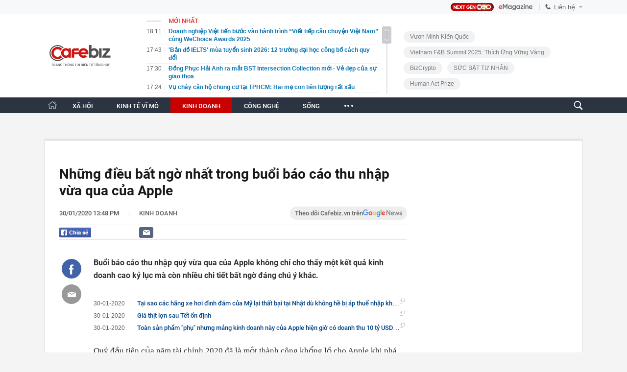

--- FILE ---
content_type: text/html; charset=utf-8
request_url: https://cafebiz.vn/nhung-dieu-bat-ngo-nhat-trong-buoi-bao-cao-thu-nhap-vua-qua-cua-apple-20200130134406621.chn
body_size: 159738
content:
<!DOCTYPE html>
<html lang="vi">
<head>
    <meta name="google-site-verification" content="vTWH4h66bYXX4i_CLbkdXZDSCDltriX7LcIuORoRXKc" />
    <meta http-equiv="Content-Type" content="text/html; charset=utf-8"/>
    <meta name="viewport" content="width=device-width, initial-scale=1, maximum-scale=5, minimal-ui"/>
    <title>Những điều bất ngờ nhất trong buổi báo cáo thu nhập vừa qua của Apple</title>
    <meta name="description" content="Buổi báo cáo thu nhập quý vừa qua của Apple không chỉ cho thấy một kết quả kinh doanh cao kỷ lục mà còn nhiều chi tiết bất ngờ đáng chú ý khác.">
    <meta name="keywords" content="báo cáo, thu nhập, apple, tài chính, kỷ lục">
    <meta name="news_keywords" content="báo cáo, thu nhập, apple, tài chính, kỷ lục">
    <meta property="og:title" content="Những điều bất ngờ nhất trong buổi báo cáo thu nhập vừa qua của Apple">
    <meta property="og:description" content="Buổi báo cáo thu nhập quý vừa qua của Apple không chỉ cho thấy một kết quả kinh doanh cao kỷ lục mà còn nhiều chi tiết bất ngờ đáng chú ý khác.">
    <meta property="og:type" content="article" />
    <meta property="og:url" content="https://cafebiz.vn/nhung-dieu-bat-ngo-nhat-trong-buoi-bao-cao-thu-nhap-vua-qua-cua-apple-20200130134406621.chn" />
        <meta property="og:image" content="https://cafebiz.cafebizcdn.vn/zoom/600_315/2020/1/30/tim-money-cultcast-1580328611658964602231-crop-1580360153618961389628-1580366572789373437156-crop-158036657533667654906.jpg" />
    <meta property="og:image:type" content="image/jpg" />
    <meta property="og:image:width" content="600" />
    <meta property="og:image:height" content="315" />
        <meta property="twitter:image" content="https://cafebiz.cafebizcdn.vn/zoom/600_315/2020/1/30/tim-money-cultcast-1580328611658964602231-crop-1580360153618961389628-1580366572789373437156-crop-158036657533667654906.jpg" />
    <meta property="twitter:card" content="summary_large_image" />
        <link rel="canonical" href="https://cafebiz.vn/nhung-dieu-bat-ngo-nhat-trong-buoi-bao-cao-thu-nhap-vua-qua-cua-apple-20200130134406621.chn"/>
                  <meta property="article:published_time" content="2020-01-30T13:48:44.387000" />
             <meta property="article:author" content="Theo Nguyễn Hải" />
   
    <meta name="robots" content="max-image-preview:large,index,follow"/>
    <meta http-equiv="refresh" content="3600"/>
    <meta name="Language" content="vi"/>
    <meta name="distribution" content="Global"/>
    <meta name="revisit-after" content="1 days"/>
    <meta name="GENERATOR" content="https://cafebiz.vn">
    <meta name="RATING" content="GENERAL"/>
    <link rel="shortcut icon" href="https://cafebiz.cafebizcdn.vn/web_images/cafeBiz96.png" type="image/png">
    <meta name="site_path" content="https://cafebiz.vn">
    <meta name="author" content="https://cafebiz.vn">
    <meta name="copyright" content="Copyright (c) by https://cafebiz.vn"/>
    <meta http-equiv="x-dns-prefetch-control" content="on"/>
    <link rel="dns-prefetch" href="https://static.mediacdn.vn/">
    <link rel="dns-prefetch" href="https://cafebiz.cafebizcdn.vn">
    <link rel="dns-prefetch" href="https://videothumbs.mediacdn.vn/">
    <link rel="dns-prefetch" href="https://videothumbs-ext.mediacdn.vn/">
    <link rel="alternate" href="https://m.cafebiz.vn/nhung-dieu-bat-ngo-nhat-trong-buoi-bao-cao-thu-nhap-vua-qua-cua-apple-20200130134406621.chn" media="only screen and (max-width: 640px)" />
    <link rel="alternate" href="https://m.cafebiz.vn/nhung-dieu-bat-ngo-nhat-trong-buoi-bao-cao-thu-nhap-vua-qua-cua-apple-20200130134406621.chn"  media="handheld" />
        
            <!-- GOOGLE SEARCH STRUCTURED DATA FOR ARTICLE -->
<script type="application/ld+json">
{
    "@context": "http://schema.org",
    "@type": "NewsArticle",
    "mainEntityOfPage":{
        "@type":"WebPage",
        "@id":"https://cafebiz.vn/nhung-dieu-bat-ngo-nhat-trong-buoi-bao-cao-thu-nhap-vua-qua-cua-apple-20200130134406621.chn"
    },
    "headline": "Những điều bất ngờ nhất trong buổi báo cáo thu nhập vừa qua của Apple",
    "description": "Buổi báo cáo thu nhập quý vừa qua của Apple không chỉ cho thấy một kết quả kinh doanh cao kỷ lục mà còn nhiều chi tiết bất ngờ đáng chú ý khác.",
    "image": {
        "@type": "ImageObject",
        "url": "https://cafebiz.cafebizcdn.vn/zoom/700_438/2020/1/30/tim-money-cultcast-1580328611658964602231-crop-1580360153618961389628-1580366572789373437156-crop-158036657533667654906.jpg",
        "width" : 700,
        "height" : 438
    },
    "datePublished": "2020-01-30T13:48:44+07:00",
    
    "author": {
        "@type": "Person",
        "name": "Theo Nguyễn Hải"
    },
    "publisher": {
        "@type": "Organization",
        "name": "https://cafebiz.vn",
        "logo": {
            "@type": "ImageObject",
            "url": "https://static.mediacdn.vn/cafebiz.vn/image/favicon.png",
            "width": 70,
            "height": 70
        }
    }
}

</script>
<!-- GOOGLE BREADCRUMB STRUCTURED DATA -->
<script type="application/ld+json">
{
    "@context": "http://schema.org",
    "@type": "BreadcrumbList",
    "itemListElement": [
        {
            "@type": "ListItem",
            "position": 1,
            "item": {
                "@id": "https://cafebiz.vn",
                "name": "Trang chủ"
            }
        },
                {
       "@type": "ListItem",
       "position": 2,
       "item": {
           "@id": "https://cafebiz.vn/cau-chuyen-kinh-doanh.chn",
                "name": "Kinh doanh"
            }
        }
                    ]
}
</script>
<script type="application/ld+json">
{
    "@context": "http://schema.org",
    "@type": "Organization",
        "name":"Cafebiz.vn",
        "url": "https://cafebiz.vn",
         "logo": "https://cafebiz.cafebizcdn.vn/web_images/cafebiz_logo_16052022.svg",
        "email": "mailto: info@vccorp.vn",
        "sameAs":[
                    ],
    "contactPoint": [{
        "@type": "ContactPoint",
        "telephone": "+02473095555",
        "contactType": "customer service"
        }],
    "address": {
    "@type": "PostalAddress",
    "addressLocality": "Thanh Xuân",
    "addressRegion": "Hà Nội",
    "addressCountry": "Việt Nam",
    "postalCode":"100000",
    "streetAddress": "Tầng 21, tòa nhà Center Building. Số 01, phố Nguyễn Huy Tưởng, phường Thanh Xuân, thành phố Hà Nội"
    }
    }
</script>
<script type="text/javascript">
        var _ADM_Channel = '%2fcau-chuyen-kinh-doanh%2fdetail%2f';
    </script>
<script>
    var _isAdsHidden= false;
    </script>
    
    <style>
    @charset  "UTF-8";@font-face{font-family:SFD-Heavy;font-weight:400;src:url('https://cafebiz.cafebizcdn.vn/web_font/SFD-Heavy.woff2') format('woff2'),url('https://cafebiz.cafebizcdn.vn/web_font/SFD-Heavy.woff') format('woff'),url('https://cafebiz.cafebizcdn.vn/web_font/SFD-Heavy2.ttf') format('truetype')}@font-face{font-family:SFD-SemiBold;font-weight:400;src:url('https://cafebiz.cafebizcdn.vn/web_font/SFD-SemiBold.woff2') format('woff2'),url('https://cafebiz.cafebizcdn.vn/web_font/SFD-SemiBold.woff') format('woff'),url('https://cafebiz.cafebizcdn.vn/web_font/SFD-SemiBold2.ttf') format('truetype')}@font-face{font-family:SFD-Bold;font-weight:400;src:url('https://cafebiz.cafebizcdn.vn/web_font/SFD-Bold.woff2') format('woff2'),url('https://cafebiz.cafebizcdn.vn/web_font/SFD-Bold.woff') format('woff'),url('https://cafebiz.cafebizcdn.vn/web_font/SFD-Bold2.ttf') format('truetype')}@font-face{font-family:FontAwesome;font-weight:400;src:url('https://cafebiz.cafebizcdn.vn/web_font/fontawesome-webfont.woff2') format('woff2'),url('https://cafebiz.cafebizcdn.vn/web_font/fontawesome-webfont.woff') format('woff'),url('https://cafebiz.cafebizcdn.vn/web_font/fontawesome-webfont.svg') format('svg'),url('https://cafebiz.cafebizcdn.vn/web_font/fontawesome-webfont.ttf') format('truetype'),url('https://cafebiz.cafebizcdn.vn/web_font/fontawesome-webfont.eot') format('embedded-opentype')}@font-face{font-family:SFD-Medium;font-weight:400;src:url('https://cafebiz.cafebizcdn.vn/web_font/SFD-Medium.woff2') format('woff2'),url('https://cafebiz.cafebizcdn.vn/web_font/SFD-Medium.woff') format('woff'),url('https://cafebiz.cafebizcdn.vn/web_font/SFD-Medium2.ttf') format('truetype')}@font-face{font-family:Roboto;font-style:normal;font-weight:400;src:url('https://cafebiz.cafebizcdn.vn/web_font/Roboto-Regular.woff2') format('woff2'),url('https://cafebiz.cafebizcdn.vn/web_font/Roboto-Regular.woff') format('woff'),url('https://cafebiz.cafebizcdn.vn/web_font/Roboto-Regular.ttf') format('truetype'),url('https://cafebiz.cafebizcdn.vn/web_font/Roboto-Regular.eot') format('embedded-opentype')}@font-face{font-family:Roboto-Bold;font-style:normal;font-weight:400;src:url('https://cafebiz.cafebizcdn.vn/web_font/Roboto-Bold.woff2') format('woff2'),url('https://cafebiz.cafebizcdn.vn/web_font/Roboto-Bold.woff') format('woff'),url('https://cafebiz.cafebizcdn.vn/web_font/Roboto-Bold.ttf') format('truetype'),url('https://cafebiz.cafebizcdn.vn/web_font/Roboto-Bold.eot') format('embedded-opentype')}@font-face{font-family:Roboto-Medium;font-style:normal;font-weight:400;src:url('https://cafebiz.cafebizcdn.vn/web_font/Roboto-Medium.woff2') format('woff2'),url('https://cafebiz.cafebizcdn.vn/web_font/Roboto-Medium.woff') format('woff'),url('https://cafebiz.cafebizcdn.vn/web_font/Roboto-Medium.ttf') format('truetype'),url('https://cafebiz.cafebizcdn.vn/web_font/Roboto-Medium.eot') format('embedded-opentype')}@font-face{font-family:Roboto-Black;font-style:normal;font-weight:400;src:url('https://cafebiz.cafebizcdn.vn/web_font/Roboto-Black.woff2') format('woff2'),url('https://cafebiz.cafebizcdn.vn/web_font/Roboto-Black.woff') format('woff'),url('https://cafebiz.cafebizcdn.vn/web_font/Roboto-Black.ttf') format('truetype'),url('https://cafebiz.cafebizcdn.vn/web_font/Roboto-Black.eot') format('embedded-opentype')}html{-moz-osx-font-smoothing:grayscale;-webkit-font-smoothing:antialiased;font-smoothing:antialiased;font-weight:400!important}@-moz-document url-prefix(){body{font-weight:lighter!important}}*{padding:0;margin:0}a,abbr,acronym,address,applet,article,aside,audio,b,big,blockquote,body,canvas,caption,center,cite,code,dd,del,details,dfn,dialog,div,dl,dt,em,embed,fieldset,figcaption,figure,font,footer,form,h1,h2,h3,h4,h5,h6,header,hgroup,hr,html,i,iframe,img,ins,kbd,label,legend,li,mark,menu,meter,nav,object,ol,output,p,pre,progress,q,rp,rt,ruby,s,samp,section,small,span,strike,strong,sub,summary,sup,table,tbody,td,tfoot,th,thead,time,tr,tt,u,ul,var,video,xmp{border:0;margin:0;padding:0;font-size:100%;outline:0}body,html{height:100%;font-size:medium;margin:0;padding:0}a,img,input{outline:0}article,aside,details,figcaption,figure,footer,header,hgroup,menu,nav,section{display:block}b,strong{font-weight:700}img{font-size:0;vertical-align:middle;-ms-interpolation-mode:bicubic}li{display:list-item}table{border-collapse:collapse;border-spacing:0}caption,td,th{font-weight:400;vertical-align:top;text-align:left}body,div,form,img,table{margin:0;padding:0;outline:0;border:0}select{margin:0;padding:0;outline:0}li,ul{list-style:none}body,html{font-family:Helvetica,Arial,sans-serif;font-size:12px;color:#333}a{text-decoration:none}.clearfix,ul.list li{zoom:1}.clearfix:after,.clearfix:before,ul.list li:after,ul.list li:before{content:"\0020";display:block;height:0;overflow:hidden}.clearfix:after,ul.list li:after{clear:both}.clr{clear:both}.hidden{display:none}.fl{float:left}.fr{float:right}.nodisplay{display:none}.dis-ib{display:inline-block}.clearb{clear:both}.clearl{clear:left}.por{position:relative}.left0{left:0}.tac{text-align:center}.li-sty-no{list-style:none!important}.li-sty-no i{display:inline-block;height:4px;width:4px;background-color:#666;border:none;margin:6px 6px 2px -11px}.fwb{font-weight:700!important}.fss{font-size:small}.ttrno{text-transform:none!important}.bt0{border-top:0!important}.mt0{margin-top:0!important}.mt2{margin-top:2px}.mt3{margin-top:3px}.mt4{margin-top:4px}.mt5{margin-top:5px}.mt6{margin-top:6px}.mt7{margin-top:7px}.mt10{margin-top:10px}.mt15{margin-top:15px}.mt20{margin-top:20px}.ml0{margin-left:0!important}.ml3{margin-left:3px}.ml8{margin-left:8px}.ml15{margin-left:15px}.ml20{margin-left:20px}.mr5{margin-right:5px}.mr10{margin-right:10px}.mr15{margin-right:15px}.mb0{margin-bottom:0!important}.mb5{margin-bottom:5px}.mb10{margin-bottom:10px}.mb15{margin-bottom:15px}.mb30{margin-bottom:30px}.p0{padding:0!important}.pt0{padding-top:0!important}.pt2{padding-top:2px}.pt5{padding-top:5px}.pt6{padding-top:6px}.pl4{padding-left:4px}.pl9{padding-left:9px}.pl15{padding-left:15px}.pl30{padding-left:30px}.pr4{padding-right:4px}.pr9{padding-right:9px}.pb5{padding-bottom:5px}.pb9{padding-bottom:9px}body{font-size:12px;color:#333}#imgSearch,.IMSNoChangeStyle a,.cafebiz-maildetail,.footer .info .right .logovc,.gachtimkiemv2,.iconguitinnhanhv2,.iconlienhefirst,.iconlienhelast,.iconmenuhome,.iconsharefbv3,.icontronfb,.icontronmail,.icontronsendfb,.link-content-footer a,.list-newsbydate .more,.list-tags .more,.listtimeline .more,.loaddanhsachtimkiem .more,.moicapnhat #SlideTinNoiBatDetail .swiper-button-next,.moicapnhat #SlideTinNoiBatDetail .swiper-button-prev,.noibat .noibat2 .tlqtophl .icontlq,.sprite,.tags p.title span.icon,.tags span.title span.icon,.totallienhetop .border .iconrow,.totallienhetop .border .item:before,.videohome .block-video .title .left .sp_icon{background:url(https://cafebiz.cafebizcdn.vn/web_images/sprite_biz_v42.png) no-repeat}#logo a{background:url(https://cafebiz.cafebizcdn.vn/web_images/cafebiz_logo_30052022.svg) no-repeat;background-size:contain;background-position:center!important;width:150px!important;height:55px!important}#tinmoi .slimScrollBar{background:url('https://cafebiz.cafebizcdn.vn/web_images/sprice_biz_v38.png') no-repeat!important;background-position:-215px -401px!important;width:19px!important;border-radius:3px!important;right:0!important;height:35px!important;display:block!important}.sprite-repeat{background:url(/web_images/sprite-repeat.png) repeat-x}.wp100{width:100%}.wp980{width:1040px;margin:0 auto}.wp1160{width:1160px;margin:0 auto}.wp1200{width:1200px;margin:0 auto}.wp1100{width:1100px;margin:0 auto}.wp1100.menuwidthcan{width:1040px;margin:0 auto}.w300{width:300px}.w980{width:980px}.w1160{width:1160px}.header{background:url(/web_images/bg_header.jpg) repeat-x;height:216px;width:100%}.header .top_header{height:34px;line-height:34px;width:100%}.top_header .left{float:left}.top_header .left a{color:#555;float:left;padding:0 15px;line-height:40px;height:34px}.top_header .left a.active{border-top:3px solid #de1527;margin-left:-1px;line-height:33px;height:31px}.top_header .left span.border{background-position:0 -102px;width:2px;height:34px;float:left}.top_header .right{float:right;width:310px}.top_header .right a{color:#255f91;float:left}.top_header .right a b{font-size:14px;margin-right:15px}.top_header .right .login{float:left}.top_header .right .login a{float:left}.top_header .right .login span.border{float:left;margin:0 7px;color:#255f91;width:1px;height:13px}.top_header .right .search{float:right;margin-left:10px}.top_header .right .search .btsearch{background-position:-398px 0;width:40px;height:34px;float:left}.top_header2{display:inline-block;width:100%}.header .logo{float:left;background-position:0 0;width:195px;height:100px;margin-top:35px}.header .list_header{float:left;width:450px;position:relative;margin:0 0 0 30px}.header .list_header h2{color:#de1527;font-family:Tahoma;font-weight:700;width:100%;display:inline-block;border-bottom:1px dotted #d6d6d6;padding-bottom:3px;width:427px;margin-top:2px}.header .list_header ul li{display:inline-block;width:100%;margin-top:7px}.header .list_header ul li span.time{color:#aaa;margin-right:15px;float:left}.header .list_header ul li a{color:#069;font-weight:700;width:365px;float:left;line-height:normal}.header .list_header ul li a:hover{color:#d80000}.header .list_header .scroll_right{position:absolute;top:30px;right:0;background:#aaa;border-radius:5px;width:6px;height:34px}.list_header ul{height:160px;overflow:auto}.header-tet{background:url("https://cafebiz.cafebizcdn.vn/web_images/tetbiz2.png") no-repeat 0 4px transparent}.top-main-menu{width:100%;background-color:#fff;height:38px}.menu{width:100%;display:inline-block;background:#2c3442;height:38px;line-height:38px}.menu ul li{white-space:nowrap}.menu ul li.normal{float:left;height:38px;padding:0 20px;position:relative}.menu ul li:hover{z-index:2;background:#c90000}.menu ul li.active{z-index:2;background:#c90000}.menu ul li a{color:#fff;font-family:Roboto-Bold;font-size:14px;font-weight:400}.menu ul li a.bt_cut{font-size:15px;position:relative;display:block}.menu ul li a.bt_cut span{display:block;width:4px;height:4px;background:#fff;border-radius:100px;-webkit-border-radius:100px;-moz-border-radius:100px;visibility:visible;opacity:1;transition:all .3s;-webkit-transition:all .3s;-moz-transition:all .3s;position:absolute;top:18px}.menu ul li a.bt_cut span.ei-line1{left:2px}.menu ul li a.bt_cut span.ei-line2{left:8px}.menu ul li a.bt_cut span.ei-line3{right:0}.menu ul li.active a.bt_cut span.ei-line1{left:9px;height:20px;transform:rotate(-135deg);top:10px;width:3px}.menu ul li.active a.bt_cut span.ei-line3{right:8px;height:20px;transform:rotate(135deg);top:10px;width:3px}.menu ul li.border{background-position:0 -136px;width:2px;height:20px;float:left;padding:0;margin-top:12px}.border_submenu{background-position:0 -424px;width:100%;height:6px;display:inline-block;margin-top:30px}.menu .submenu{position:absolute;width:450px;top:42px;left:-16px;display:none;background:#fff}.menu .submenu li{float:left;margin-left:15px;height:30px;line-height:30px}.menu .submenu li span.icon{background:#bbb;width:4px;height:4px;float:left;margin:12px 10px 0 0}.menu .submenu li a{color:#535353;font-weight:400}.menu .submenu li a.active,.menu .submenu li a:hover{color:#d80000}.menu ul li.active .submenu,.menu ul li.normal:hover .submenu{display:block}.contentleft{float:left;width:710px;margin-top:7px}.contentleft.list{width:882px}.noibat{width:100%;display:inline-block}.noibat ul li{position:relative;display:inline-block}.noibat .noibat1{width:205px;float:left}.noibat .noibat1 img{width:205px;height:265px}.noibat .noibat1 h2,.noibat .noibat2 h2{width:100%;background:#fff;font-weight:400;font-family:Roboto-Bold;color:#636363;font-size:23px;line-height:31px;font-weight:400;padding-bottom:13px}.noibat .noibat1 h2 a,.noibat .noibat2 h2 a{color:#1c1c1c}.noibat .noibat2 .infohl{float:left;margin-right:24px;margin-left:24px;width:272px;margin-top:20px}.noibat .noibat2 p{font-weight:400;display:inline-block;font-family:Arial;color:#636363;font-size:14px;line-height:20px}.noibat .noibat2 .tlqtophl{font-weight:400;display:inline-block;border-top:1px dotted #c9c8c0;margin-top:16px;padding-top:13px;width:100%}.noibat .noibat2 .tlqtophl .icontlq{background-position:-200px -415px;width:4px;height:8px;display:inline-block;margin-left:5px}.noibat .noibat2 .tlqtophl a{color:#171717;font-family:Roboto-Medium;font-size:13px;line-height:18px}.noibat .noibat2{width:100%;float:left;background:#fbfaf0}.noibat .noibat2 img{width:390px;height:244px}.noibat .noibat3{margin-left:0!important}.noibat .normal{width:223px;float:left;margin-right:20px;margin-top:20px}.noibat .normal.last{margin-right:0}.noibat .normal img{width:223px;height:140px}.noibat .normal h2 a{color:#1c1c1c;display:inline-block;font-family:Roboto-Medium;margin-top:13px;font-size:15px;line-height:20px;margin-bottom:24px;font-weight:400}.gachtimelinedo{background:#a40e0e;width:100%;height:2px;display:block}.list_home{width:100%;display:inline-block}.listtimeline ul li{display:inline-block;width:100%;margin-top:26px;padding-bottom:26px;border-bottom:1px dotted #ccc}.listtimeline ul li:last-child{border-bottom:none;padding-bottom:0}.listtimeline.last ul li{padding-bottom:26px;border-bottom:1px dotted #ccc}.listtimeline ul.last li:last-child{padding-bottom:0;border-bottom:none}.listtimeline ul li img,.listtimeline ul li video.lozad-video{width:260px;height:163px;float:left;margin-right:20px;border-radius:3px}.listtimeline ul li video.lozad-video{width:260px;height:163px;float:left;margin-right:20px;border-radius:3px}.listtimeline ul li h3 a{font-size:21px;line-height:28px;color:#171717;margin-top:0;display:block;font-family:Roboto-Bold;margin-top:-5px;font-weight:400}.list_cate ul li p{margin-top:0}.listtimeline ul li.bigfull{margin-top:23px}.listtimeline ul li p{color:#404f5d;font-weight:400;margin-top:10px;font-size:14px;font-family:Roboto-Medium}.listtimeline ul li p.sapo{color:#6f6f6f;font-weight:400;font-family:Arial;line-height:21px;font-size:13px;width:430px;float:right}.listtimeline ul li p span.time{font-weight:400;color:#929292;font-size:13px;font-family:Arial}.listtimeline ul li p span{color:#929292;font-weight:400}.listtimeline ul li.big img{width:300px;height:187px}.listtimeline ul li.bigfull img{width:710px;height:347px}.list_cate ul li.bigfull img{width:562px;height:346px}.list_cate ul li.bigfull .cate,.listtimeline ul li.bigfull .cate{margin-bottom:15px}.list_cate ul li.bigfull h3 a,.listtimeline ul li.bigfull h3 a{font-size:21px;line-height:28px}.page{width:100%;display:inline-block;margin-top:30px;background:#f3f3f3;height:60px}.page ul{float:right;margin:16px 20px 0 0}.page ul li{float:left;margin-left:5px}.page ul li.normal a{font-weight:700;border:1px solid #d6d6d6;background:#f3f3f3;padding:5px 10px;float:left;color:#000}.page ul li.active a,.page ul li.normal a:hover{background:#d90000;color:#fff}.page ul li.next a{background-position:-386px -8px;width:9px;height:20px;display:block;border:none;background-color:transparent;margin-top:3px}.page ul li.prev a{background:url('/web_images/first.png') no-repeat;width:10px;height:20px;display:block;border:none;background-color:transparent;margin-top:3px}.contentright{width:300px;float:right;margin-top:10px}.video_right{width:300px;display:inline-block}.video_right p.title{color:#ccc;font-weight:700;background:#000;display:inline-block;width:290px;height:20px;line-height:20px;padding-left:10px}.video_right ul li{position:relative}.video_right p.title a{color:#ccc;float:right;margin-right:5px;font-weight:400}.video_right .big img{width:300px;height:200px}.video_right .big p{position:absolute;bottom:0;left:0;background:#000;width:285px;padding:5px 5px 5px 10px}.video_right .big p a{color:#fff}.video_right .big .icon{background-position:-11px -99px;width:60px;height:58px;display:block;position:absolute;top:65px;left:115px}.video_right .big .icon:hover{background-position:-72px -99px}.video_right .small{float:left;margin-top:8px}.video_right .small-last{float:right}.video_right .small img{width:65px;height:50px;opacity:.7;border:1px solid #000;margin:0 10px 0 0}.video_right .small-last img{margin:0}.video_right .small img:hover{opacity:1;border:3px solid #000;width:62px;height:46px;margin:0 9px 0 0}.video_right .small-last img:hover{margin:0}.video_right .small .icon{background-position:-160px -59px;height:19px;width:20px;display:block;position:absolute;top:0;left:0;opacity:1}.diemnhan_right{border-radius:5px;width:298px;border-bottom:28px solid #00aaad;border-left:1px solid #00aaad;border-right:1px solid #00aaad;position:relative;display:inline-block;margin-top:15px;padding-bottom:10px}.diemnhan_right .title{background:#00aaad;height:55px;border-top-left-radius:5px;border-top-right-radius:5px}.diemnhan_right .title span{background-position:0 -59px;width:160px;height:40px;display:block;position:absolute;left:-11px;top:10px}.diemnhan_right ul li{display:inline-block;width:280px;margin-top:10px;padding-top:10px;border-top:1px dotted #d6d6d6;margin-left:10px}.diemnhan_right ul li img{float:left;width:100px;height:70px;border:1px solid #ddd;padding:1px;margin-right:10px}.diemnhan_right ul li.top{border:none;padding:0}.diemnhan_right ul li p a{font-weight:700;color:#545454}.diemnhan_right ul li p a:hover{color:#d80000}.diemnhan_right .more{position:absolute;right:10px;bottom:-20px;color:#eee;font-weight:700;font-style:italic}.diemnhan_right .more span{background-position:-160px -78px;width:14px;height:14px;display:inline-block;margin-bottom:-3px;margin-left:5px}.sukien_right{width:298px;border:1px solid #d6d6d6;display:inline-block;margin-top:20px}.sukien_right .title{background:#fff;border-top:3px solid #d6d6d6;height:42px}.sukien_right .title span{background-position:-179px -59px;width:240px;height:19px;display:block;margin:10px 0 0 15px}.sukien_right ul{width:296px;background:#eef3f7;margin:0 1px;display:inline-block;padding-bottom:20px}.sukien_right ul li{display:inline-block;width:100%;margin:20px 0 0 20px}.sukien_right ul li a{color:#036;font-weight:700}.sukien_right ul li a:hover{color:#c80000}.sukien_right ul li .icon{background-position:-174px -79px;width:5px;height:9px;display:inline-block;margin-left:5px}.footer{width:100%;display:inline-block;margin-top:20px;padding-bottom:30px;text-align:left;background:#f8f8f9}.menu_footer{height:34px;line-height:32px;border-bottom:1px solid #eaeaea;border-top:1px solid #eaeaea;background:#fff}.menu_footer ul li{float:left}.menu_footer ul li.home a{border:none}.menu_footer ul li a{color:#1a1a1a;margin-right:22px;font-size:14px;font-family:Roboto-Medium;text-transform:uppercase}.footer .info p{color:#5d5d5d;font-size:13px;line-height:23px;font-family:Arial}.footer .info p.title{color:#282828;font-family:Roboto-Medium;font-size:14px;margin-bottom:12px}.footer .info p.title.alr{text-align:left;margin-top:32px;margin-bottom:7px}.footer .info p.title.right{text-align:right}.footer .info .center a{color:#5d5d5d}.footer .info{font-size:14px;color:#5d5d5d}.footer .info div{border-left:1px dotted #d0d0d1;padding:0 38px;margin-top:30px;line-height:18px;height:108px}.footer .info .left{width:375px;float:left;border:none;padding-left:0;padding-right:22px}.footer .info.wp1200 .left{width:535px}.footer .info .right .logovc{width:105px;height:44px;background-position:-83px -338px;position:absolute;top:-17px;left:38px}.footer .info .left a{color:#c00}.footer .info .center{width:201px;float:left}.footer .info .right{width:326px;float:left;padding-right:0;position:relative}.footer .info .right ul{width:100%;margin-top:24px}.footer .info .right ul li a{color:#004370;font-size:13px;font-family:Roboto-Medium;font-weight:700}.footer .info .center,.footer .info .right{height:150px}.footer .info span.email{color:#3400ee}.footer .info a.thoathuan{margin-top:5px;display:block}.backlink{float:right;margin-top:37px}.backlink ul li{float:left;margin-left:5px}.backlink ul li a{color:#000;font-size:11px;background:#e8e8eb;padding:4px 8px;border-radius:5px;font-weight:700}.list .list1{width:562px;float:left}.list .list2{width:300px;float:right;margin-top:25px}.noibat_cate{width:100%;display:inline-block}.noibat_cate h1.title{width:100%;display:inline-block;font-size:14px;color:#555;font-weight:700;padding-bottom:22px;text-transform:uppercase;height:7px;background:url("/web_images/pxcat1.png") repeat-x;position:relative;z-index:1}.noibat_cate h1.title div{display:inline-block;padding-right:16px;background:#fff;position:absolute;top:-8px;left:0}.noibat_cate h1.title i{color:#595959;font-size:13px;padding:0 10px;float:left;margin-top:4px}.noibat_cate h1.title span.titleP{display:inline-block;font-size:17px;font-family:Roboto-Black;text-transform:uppercase;font-weight:400;float:left}.noibat_cate h1.title span.sub{display:inline-block;font-family:Roboto-Medium;font-size:13px;font-weight:400;float:left;margin-top:3px;text-transform:none}.noibat_cate h1.title span.sub a{margin-right:18px}.noibat_cate h1.title span.sub a:last-child{margin-right:0}.noibat_cate h1.title span a.active{color:#465c6a}.noibat_cate h1.title span a{color:#595959}.gachnoibatlist{width:100%;display:inline-block;height:9px;background:url("/web_images/pxcat2.png") repeat-x;position:relative;z-index:1;margin-top:18px}.noibat_cate .big{width:100%;float:left}.noibat_cate .big img{width:320px;height:198px;float:left;margin-right:20px}.noibat_cate .big h2{font-family:Roboto-Bold;font-size:21px;line-height:26px;margin-top:-5px;font-weight:400}.noibat_cate .big h2 a{color:#191919}.noibat_cate .big .infotop{float:right;width:222px}.noibat_cate .big .infotop p.time{font-family:Arial;font-size:13px;color:#777;margin-top:12px;margin-bottom:11px}.noibat_cate .big .infotop p.sapo{font-family:Arial;font-size:13px;line-height:19px;color:#757575;margin-top:6px}.noibat_cate h2 a:hover{color:#c00!important}.noibat_cate .small{width:268px;float:right;margin-right:26px;margin-top:23px}.noibat_cate .small_top{margin-right:0}.noibat_cate .small img{width:268px;height:166px}.noibat_cate .small p.time{font-family:Arial;font-size:13px;color:#777;margin:11px 0 7px}.noibat_cate .small h2{font-family:Roboto-Medium;font-size:15px;line-height:20px;font-weight:400;margin-top:11px}.noibat_cate .small h2 a{color:#464646;display:inline-block}.noibat_cate .noibat1{width:562px;float:left}.docnhieulist.noibat2{width:300px;float:right}.docnhieulist.noibat2 h3.title{width:100%;font-size:14px;color:#555;font-weight:700;text-transform:uppercase;height:7px;background:url("/web_images/pxcat1.png") repeat-x;position:relative;z-index:1}.docnhieulist.noibat2 h3.title span{display:inline-block;padding-right:16px;padding-left:16px;background:#fff;position:absolute;top:-8px;left:24px;font-family:Roboto-Black;font-size:17px;color:#465c6a;text-transform:uppercase;font-weight:400}.docnhieulist.noibat2 .khung{border:1px solid #e7e7e7;border-top:none;width:298px;float:left;padding-top:7px;overflow:hidden;border-radius:0 0 3px 3px}.docnhieulist.noibat2 #DocNhieuList{width:100%;float:left}.docnhieulist.noibat2 #DocNhieuList li{width:257px;margin-left:18px;margin-top:12px;padding-bottom:13px;border-bottom:1px dotted #ababab;float:left}.docnhieulist.noibat2 #DocNhieuList li .icon{background:url("/web_images/icondocnhieulist.png") no-repeat;width:7px;height:7px;float:left;display:block;margin-top:6px}.docnhieulist.noibat2 #DocNhieuList li a{float:right;width:236px;font-family:Roboto-Medium;font-size:14px;line-height:20px;color:#404040;font-weight:400}.contentright .docnhieulist{display:none}.list_cate{width:100%;display:inline-block}.list_cate ul li:first-child{margin-top:25px}.list_cate ul li:last-child{border-bottom:1px dotted #ccc;padding-bottom:26px}.list_cate ul li{display:inline-block;width:100%;margin-top:20px}.list_cate ul li img,.list_cate ul li video.lozad-video{width:251px;height:156px;float:left;margin-right:20px}.list_cate ul li.big img{width:300px;height:187px}.list_cate ul li h3 a{font-size:22px;font-weight:400;color:#333;display:block;margin-bottom:14px}.list_cate ul li span.time{color:#aaa;display:inline-block}.list_cate ul li p.sapo{margin-top:0;width:291px}.list_cate ul li p.cate{margin-top:-2px;display:inline-block}.listtimeline .more,.loaddanhsachtimkiem .more{display:inline-block;height:37px;width:144px;margin-top:26px;background-position:-252px -352px;color:transparent;margin-left:314px}.list_cate .more{display:inline-block;margin-left:225px}.phapluat_right{width:298px;display:inline-block;margin-top:15px;background:url(/web_images/bg_phapluat.jpg) repeat-x bottom;border:1px solid #ccc;padding-bottom:12px}.phapluat_right span.title{background-position:-181px -80px;width:280px;height:70px;display:inline-block;margin:10px}.phapluat_right p.title{color:#036;display:inline-block;margin:10px 0 0 30px;font-weight:700;width:238px}.phapluat_right p.nhap{width:238px;display:inline-block;margin:10px 0 0 30px;line-height:22px;position:relative}.phapluat_right p.nhap input{background:#fff;width:159px;border:1px solid #97b1c9;padding:2px 0;position:absolute;right:0;top:0}.phapluat_right p span.content{float:left}.phapluat_right p span.content textarea{width:216px;border:1px solid #97b1c9;padding:10px;float:left}.phapluat_right .sent{background-position:-1px -159px;width:52px;height:21px;display:inline-block;margin:5px 0 0 30px}.tieudiem_right{width:298px;border:1px solid #dad7d0;display:inline-block;margin-top:15px}.tieudiem_right .title{border-top:5px solid #d6d6d6;width:100%;display:inline-block;border-bottom:1px solid #d6d6d6;height:40px}.tieudiem_right .title span{background-position:-57px -157px;width:89px;height:17px;display:block;margin:10px 0 0 15px}.tieudiem_right ul li{display:inline-block;width:100%;padding:10px 0}.tieudiem_right ul li.bg1{background:#f2f8ff}.tieudiem_right ul li img{width:68px;height:51px;float:left;margin:0 12px}.tieudiem_right ul li p{display:inline-block;width:190px}.tieudiem_right ul li p a{color:#036}.tieudiem_right ul li p a:hover{color:#d90000}.sachhay_right{width:298px;border:1px solid #dad7d0;display:inline-block;margin-top:15px;padding-bottom:10px}.sachhay_right .title{border-top:5px solid #d6d6d6;width:100%;display:inline-block;border-bottom:1px solid #d6d6d6;height:40px}.sachhay_right .title a{background-position:-147px -157px;width:95px;height:18px;display:block;margin:10px 0 0 15px}.sachhay_right .big{width:272px;display:inline-block;margin:10px 0 0 12px;border-bottom:1px solid #d6d6d6;padding-bottom:10px}.sachhay_right .big img{width:112px;float:right}.sachhay_right .big p{float:left;width:140px}.sachhay_right .big p a{font-size:14px;color:#333;font-weight:700}.sachhay_right .big p a:hover{color:#c00}.sachhay_right .big p.sapo{color:#4d2600;margin-top:15px}.sachhay_right .normal{display:inline-block;width:257px;margin:7px 0 0 25px}.sachhay_right .normal a{color:#999}.docnhieu_right{width:298px;border:1px solid #dad7d0;display:inline-block;margin-top:15px;padding-bottom:10px}.docnhieu_right .title{border-top:5px solid #d6d6d6;width:100%;display:inline-block;border-bottom:1px solid #d6d6d6;height:40px}.docnhieu_right .title span{background-position:-244px -156px;width:158px;height:21px;display:block;margin:10px 0 0 15px}.docnhieu_right ul li{display:inline-block;margin:8px 10px}.docnhieu_right ul li span.number{font-size:14px;color:#c00;font-style:italic;float:left;margin-right:10px}.docnhieu_right ul li a{color:#4d2600;display:inline-block;width:245px;float:left}.docnhieu_right ul li a:hover{color:#d05d2c}.title_hoso{font-size:14px;color:#555;font-weight:700}.noibat_hoso{background:url(/web_images/bg_noibat_hoso.jpg) repeat-x;width:650px;display:inline-block;margin-top:10px;height:290px;position:relative}.noibat_hoso .border_left{background:url(/web_images/bg_left_noibat_hoso.jpg);width:6px;height:291px;position:absolute;top:0;left:0}.noibat_hoso .border_right{background:url(/web_images/bg_right_noibat_hoso.jpg);width:6px;height:291px;position:absolute;right:0;top:0}.noibat_hoso img{width:360px;height:270px;float:left;margin:8px 15px 0 8px}.noibat_hoso h2 a{font-size:24px;font-weight:700;color:#333;display:block;margin-top:15px}.sub_hoso{width:650px;display:inline-block;background:url(/web_images/bg_sub_hoso.jpg) repeat-x;height:48px;position:relative;margin-top:20px;line-height:48px}.sub_hoso .border_left{background-position:-5px -184px;width:10px;height:48px;position:absolute;left:0;top:0}.sub_hoso .border_right{background-position:-23px -184px;width:10px;height:48px;position:absolute;right:-2px;top:0}.sub_hoso ul li.normal{float:left;margin:0 20px;position:relative}.sub_hoso ul li a{color:#036;font-size:14px;font-weight:700;white-space:nowrap}.sub_hoso ul li.active a,.sub_hoso ul li:hover a{color:#d90000}.sub_hoso ul li.border{background-position:-34px -184px;width:2px;height:46px;float:left}.sub_hoso ul li.active span.icon,.sub_hoso ul li:hover span.icon{background-position:-163px -96px;width:13px;height:11px;display:block;position:absolute;bottom:-8px;left:40%}.list_hoso ul li{width:100%;display:inline-block;margin-top:15px}.list_hoso ul li{background:url(/web_images/bg_box_hoso.jpg) repeat-x;width:314px;height:307px;float:left;margin-top:15px;position:relative}.list_hoso ul li .left_box_hoso{background:url(/web_images/left_box_hoso.jpg);width:7px;height:307px;left:0;top:0;position:absolute}.list_hoso ul li .right_box_hoso{background:url(/web_images/right_box_hoso.jpg);width:6px;height:307px;position:absolute;right:-3px;top:0;z-index:1}.list_hoso ul li.mgr22{margin-right:22px}.list_hoso ul li img{width:300px;height:200px;margin:7px 0 0 7px;position:relative;z-index:2;box-shadow:2px 1px 2px #c3c3c3}.list_hoso ul li h3 a{font-size:17px;color:#333;font-weight:700;display:block;margin:12px 10px 0}.list_hoso ul li p.date{color:#666;display:block;margin:12px 0 0 10px}.iconPhoto{border:medium none;padding-left:3px;vertical-align:baseline;width:14px!important;height:11px!important;float:none!important}.iphoto{background-position:-6px -316px;display:inline-block;width:17px!important;height:11px!important}.ivideo{background-position:-27px -316px;display:inline-block;width:17px!important;height:11px!important}#content-raw .mediadesc,#slide-content .mediadesc{margin:0 5px 0 10px}#content-raw .media img{margin:0}#content-raw .media{margin-left:0}#content-raw .rawcontainer{padding-left:0}.list-sach ul li{background-color:#f3f2ee;float:left;width:158px;height:296px;padding:10px 28px 25px 28px;margin:1px}.list-sach ul li a img{width:160px;height:230px;display:block}.list-sach ul li h4 a{color:#333;margin-top:10px;font-weight:700;float:left;font-size:12px}.list-tags .more{display:inline-block;height:37px;width:144px;margin-top:26px;background-position:-252px -352px;color:transparent;margin-left:314px}.tags-title{color:#c00;font-family:Arial;font-size:16px;font-weight:700;width:100%;border-bottom:2px solid #ccc;padding-bottom:14px;margin-bottom:16px}.tags-title span{font-size:16px;color:#666;font-family:Roboto-Bold;font-weight:400;text-decoration:none;float:left}.tags-title h1{font-size:16px;font-family:Roboto-Bold;font-weight:400;color:#333;display:inline-block;text-transform:uppercase}.list-tags .item{float:left;display:inline-block;width:100%;margin-bottom:26px;padding-bottom:26px;border-bottom:1px dotted #ccc}.list-tags .item:last-child{border:none;margin-bottom:0;padding-bottom:0}.list-tags .item .img img{width:260px;height:162px;float:left;margin-right:20px}.list-tags .item .thread-right{width:420px;margin-top:-4px}.list-tags .item .thread-right h3 a{font-weight:400;color:#171717;font-size:23px;font-family:Roboto-Bold}.list-tags .item .thread-right p{font-family:Arial;font-size:14px;color:#5f5f5f;display:block;line-height:20px}.list-tags .item .thread-right .info{width:100%;margin-top:8px;margin-bottom:8px}.list-tags .item .thread-right .date{font-family:arial;display:block;font-size:12px;color:#929292}.list-tags .item .thread-right p.tagshow{display:block;padding-top:10px}.list-tags .item .thread-right p.tagshow strong{font-weight:700;font-size:13px;color:#333;background:0 0}.list-tags .item .thread-right p.tagshow a{font-size:13px;color:#004370}.list-thread-container .title-thread{font-size:12px;color:#999;font-family:Arial;font-weight:700;text-transform:uppercase;font-style:italic;text-decoration:none}.list-thread .item{width:650px;display:block;float:left}.list-thread .item img{width:200px;height:125px;display:block}.list-thread .item .thread-right{width:430px}.list-thread .item .thread-right h3 a{color:#333;font-size:20px;font-weight:700}.list-thread .item .thread-right p{font-size:13px;color:#777}.threadnews-title{color:#c00;font-family:Arial;font-size:16px;font-weight:700}.threadnews-title span{font-size:12px;color:#999;font-family:Arial;font-weight:700;text-transform:uppercase;font-style:italic;text-decoration:none}.list-threadnews .item{width:650px;display:block;float:left}.list-threadnews .item .img img{width:195px;height:121px;display:block}.list-threadnews .item .thread-right{width:430px}.list-threadnews .item .thread-right h3 a{color:#333;font-size:20px;font-weight:700}.list-threadnews .item .thread-right p{font-size:13px}.list-threadnews .item .thread-right .info{width:100%}.list-threadnews .item .thread-right .date{color:#aaa;float:left;font-family:arial;font-size:13px;width:115px}#rssintro{padding:20px;line-height:120%}#rssintro p{margin-bottom:10px}#rssintro ul{margin-left:20px}#rssintro ul li{margin-bottom:5px;list-style:none}.pagewrap{margin:0 auto;width:980px}.h2{float:left;font-size:large;font-weight:700;padding:20px;width:96%;margin-top:20px}#vbpl{float:left}#vbpl .vbplTitle{text-transform:uppercase;font-size:16px;font-weight:700;padding-bottom:10px}#vbpl .vbplHead{white-space:nowrap}#vbpl .vbplHead div{float:left;padding-right:10px;font-weight:700}#vbpl .vbplHead div a{background:url(/web_images/timkiem.gif);width:76px;height:19px;float:left;cursor:pointer}#vbpl .vbplContent{width:650px;float:left;padding-top:20px}#vbpl .vbplContent table{width:100%;border-right:solid 1px #e6e6e6}#vbpl .vbplContent table th{font-weight:700;padding:7px 0 7px 0;text-align:center;border:solid 1px #e6e6e6;color:#003466;border-right:none}#vbpl .vbplContent table td{text-align:center;border:solid 1px #e6e6e6;vertical-align:middle;font-size:11px;border-top:none;padding:7px 0 7px 3px;border-right:none}#vbpl .vbplContent table td a{text-decoration:none;color:#004370;font-weight:700}#vbpl .vbplContent table td a:hover{color:#c00}#vbpl .vbplDetail{width:650px;float:left;margin-top:20px;border:solid 1px #e6e6e6;padding-top:10px}#vbpl .vbplDetail div{padding-bottom:10px;padding-left:20px}#vbpl .vbplDetail div.vdtitle{float:left;font-size:20px;font-weight:700;width:510px}#side{float:left;display:inline;width:300px;border-top:solid 1px #d6d6d6;margin-left:4px}#tags ul{margin:1em 0;padding:.5em 10px;text-align:center}#tags li{margin:0;padding:0;list-style:none;display:inline}#tags li a{text-decoration:none;color:#25a;padding:0 2px}#tags li a:hover{color:#bb3914}.tag1 a,.tag13 a,.tag19 a,.tag7 a{font-size:100%}.tag14 a,.tag2 a,.tag20 a,.tag8 a{font-size:120%}.tag15 a,.tag3 a,.tag9 a{font-size:140%}.tag10 a,.tag16 a,.tag4 a{font-size:160%}.tag11 a,.tag17 a,.tag5 a{font-size:180%}.tag12 a,.tag18 a,.tag6 a{font-size:200%}.tagtop{background:url(https://cafebiz.cafebizcdn.vn/web_images/tagboxtop.png);width:308px;height:5px}.tagbottom{background:url(https://cafebiz.cafebizcdn.vn/web_images/tagboxbottom.png);width:308px;height:6px;float:left}.tagcontent{background:url(https://cafebiz.cafebizcdn.vn/web_images/tagboxbgr.png);float:left;width:308px}.tagheader{background:url(https://cafebiz.cafebizcdn.vn/web_images/tagheader.png);width:298px;height:56px;margin:8px 0 1px 5px}#vOtherTitlev2 .ico1{float:left;background:url("/web_images/video-h3-icon.png");width:47px;height:40px;margin:3px;margin-left:10px}#vOtherTitlev2 .ico2{font-size:22px;float:left;padding-top:8px;font-weight:700;padding-left:25px}#vCatalogue .vMenu ul li{list-style:none outside none}#vCatalogue .vMenu ul li a{text-decoration:none;outline:0;color:#004370}#vCatalogue .vMenu ul li a:hover{color:#c00}#vTopContent .vHotVideo .vNewVideos ul li{list-style:none outside none}#vCatalogue .vVideos .vVideosContent .video-item .video-item-title a{text-decoration:none;outline:0;color:#004370}#vCatalogue .vVideos .vVideosContent .video-item .video-item-title a:hover{color:#c00}.paging{clear:both;font-family:Tahoma;padding-top:10px;text-align:right}.paging a{border:1px solid #ccc;color:#004370;margin:0 2px;padding:2px 4px}.paging a.current,.paging a:hover{color:#c00;font-weight:700}.vddtcontent{height:537px}.dropdown li{list-style:none}.jspContainer{overflow-y:auto}#vOtherTitlev2 .ico1{float:left;background:url("/web_images/video-h3-icon.png");width:47px;height:40px;margin:3px;margin-left:10px}#vOtherTitlev2 .ico2{font-size:22px;float:left;padding-top:8px;font-weight:700;padding-left:25px}#vCatalogue .vMenu ul li{list-style:none outside none}#vCatalogue .vMenu ul li a{text-decoration:none;outline:0;color:#004370}#vCatalogue .vMenu ul li a:hover{color:#c00}#vTopContent .vHotVideo .vNewVideos ul li{list-style:none outside none}#vCatalogue .vVideos .vVideosContent .video-item .video-item-title a{text-decoration:none;outline:0;color:#004370}#vCatalogue .vVideos .vVideosContent .video-item .video-item-title a:hover{color:#c00}.video-tags{background:url("/web_images/tag-icon.png") no-repeat scroll 0 0 transparent;float:left;padding:0 15px 10px 0;width:100%}.tag-list{margin-left:20px}.video-tags .tagname{color:#7f7f7f;font:bold 12px/17px Tahoma}.tags-item{padding-left:5px}.paging{clear:both;font-family:Tahoma;padding-top:10px;text-align:right}.paging a{border:1px solid #ccc;color:#004370;margin:0 2px;padding:2px 4px}.paging a.current,.paging a:hover{color:#c00;font-weight:700}.vPlayer{width:100%;margin:0 auto}.vTitle{width:100%;margin:0 auto}.vTitle div{margin:0 auto;font-size:14px;font-weight:700;padding:12px 0 5px 5px}.vTitle div span{color:#565656;font-size:12px;padding-left:5px}.vSapo{width:590px;margin:0 auto;color:#575757;font-size:12px;padding-left:5px}.vTitle div a{text-decoration:none;outline:0;color:#004370}.vTitle div a:hover{color:#c00}.video-tags{background:url("/web_images/tag-icon.png") no-repeat scroll 0 0 transparent;float:left;padding:0 15px 10px 0;width:591px}.tag-list{margin-left:20px}.video-tags .tagname{color:#7f7f7f;font:bold 12px/17px Tahoma}.tags-item{padding-left:5px}.searchborder{float:left;width:236px;overflow:hidden}.loaddanhsachtimkiem ul li:last-child{border-bottom:1px dotted #ccc;padding-bottom:26px}.loaddanhsachtimkiem ul li{display:inline-block;width:100%;margin-top:0;margin-bottom:26px;padding-bottom:26px;border-bottom:1px dotted #ccc}.loaddanhsachtimkiem ul li img{width:260px;height:162px;float:left;margin-right:20px}.loaddanhsachtimkiem ul li.big img{width:300px;height:187px}.loaddanhsachtimkiem ul li h3 a{font-size:20px;font-weight:400;color:#333;display:block;font-family:Roboto-Bold}.loaddanhsachtimkiem ul li span.time{color:#929292;display:inline-block;font-family:arial;font-size:13px}.loaddanhsachtimkiem ul li p.sapo{font-size:13px;font-family:Arial;line-height:20px;display:block;color:#5f5f5f;width:100%}.loaddanhsachtimkiem ul li p.cate{margin-top:8px;margin-bottom:8px}.loaddanhsachtimkiem .infodsthome{color:#333;float:left;margin-left:0;width:430px;margin-top:-4px}.loaddanhsachtimkiem ul li:first-child{margin-top:0}.titlesearch{width:100%;border-bottom:2px solid #ccc;padding-bottom:14px;margin-bottom:16px;float:left}.timkiemtxt{width:615px;height:45px;border:1px solid #dadada;margin:0 0 10px 0;padding-left:5px}.searchbt{float:right;margin:4px 5px;width:63px}.bttimkiem{background:url("/web_images/btsearch.png") no-repeat scroll 0 0 transparent;border:medium none;cursor:pointer;height:26px;width:68px}.buttontimkiem{width:88px;height:47px;float:right;cursor:pointer;display:inline-block;font-style:normal;color:#fff;font-family:Arial;font-size:13px;font-weight:700;background:#c00;line-height:47px;text-align:center}.videocontent a{color:#666;font-size:14px;font-weight:700}.VideoByCat{float:left;width:152px;padding-bottom:20px}.VideoByCat a{font-size:12px;color:#003;font-weight:700}.catall-title{width:140px;background:url(http://autopro.com.vn/Images/title_focus.gif) repeat-x;display:block;margin-bottom:10px;line-height:27px;font-weight:700;padding-left:5px;font-size:14px;color:#fff;height:27px;text-transform:uppercase}.catvideomenu li{background:url(http://cafef.vn/images/sprite_ico.png) no-repeat 0 -564px;border-bottom:1px solid #eee;padding:5px 10px 4px 15px;list-style-type:none}.catvideomenu li a{text-decoration:none;outline:0;color:#004370}.infodsthome{color:#333;float:left;font-size:12px;margin-left:5px;width:430px}.item b,.item strong{background-color:#ff0;font-weight:400}.item strong.tags{background:0 0;font-size:13px;display:inline}.googlebutton{background-color:#f5f5f5;border:solid 1px rgba(0,0,0,.1);color:#666;cursor:pointer;font-size:11px;font-weight:700;height:29px;line-height:27px;margin:6px 11px;min-width:54px;padding:0 8px;text-align:center;display:none}.googlebutton:hover{background-color:#f8f8f8;border:solid 1px #c6c6c6;box-shadow:0 1px 1px rgba(0,0,0,.1);color:#333}.googlebutton:focus{border:solid 1px #4d90fe;outline-color:-moz-use-text-color;outline-style:none;outline-width:medium}.item .tagslist{margin-top:10px}.tagslist a,.tagslist a:visited{color:#036}.tagslist a:active,.tagslist a:hover{color:#c00}#headerv2{background:#fff}#topmenu{margin:0 auto}#topmenu a,.wrap_header a{text-decoration:none;outline:0;color:#004370}.outsite-topmenu{background:#f7f8f9;border-bottom:1px solid #eaecf1;height:28px}ul#nav{height:38px;left:-1px;list-style:none outside none;width:100%}ul#nav li{background-repeat:no-repeat;float:left;display:block;line-height:28px}ul#nav li.site .web{font-family:Arial;color:#9e9e9e;font-size:13px;padding-right:13px}ul#nav li.site .web.last{margin-right:0}ul#nav li.site a{color:#999;font-weight:400;margin-left:1px;float:left}ul#nav li.cafef a{color:#555}ul#nav li a{color:#256091;display:block;float:left;font-size:14px;font-weight:700}ul#nav li a span{display:block;height:32px;line-height:30px;padding:6px 15px 0 13px}ul#nav li.site a.biz{background-position:0 -287px;color:#036;height:38px}ul#nav li.menuright{float:right}ul#nav li.menuright .infoadm{float:left;font-family:Arial;font-size:13px;color:#737373}ul#nav li #useraccount{float:left}ul#nav li #useraccount a,ul#nav li #useraccount span{display:inline-block;float:none;font-size:12px;font-weight:400;height:32px;line-height:30px;padding:6px 2px 0}.divSearchTop{float:right;position:relative;padding-left:7px}.line_search{float:left;height:36px;width:1px;background-color:#dfdfdf;border-right:1px solid #fff}#imgSearch{float:left;margin-top:10px;cursor:pointer;display:block;width:18px;height:19px;background-position:-148px -320px}.gachtimkiemv2{background-position:0 -338px;display:block;margin-right:11px!important;margin-left:14px!important;width:1px;height:14px;margin-top:7px!important;float:left}.gachtimkiemv2.first{margin-right:11px!important;margin-left:18px!important}.iconguitinnhanhv2{background-position:-32px -339px;display:block;margin-right:7px!important;width:14px;height:13px;margin-top:7px!important;float:left}.totallienhetop .border{border:1px solid #d6d9e0;position:absolute!important;right:0;top:45px;width:349px;z-index:100;background:#fff;border-radius:3px;display:none}.totallienhetop .border .iconrow{width:13px;height:7px;display:inline-block;background-position:-64px -514px;position:absolute!important;right:28px;top:-7px}.totallienhetop .border .borderbot{background:url("/web_images/borderinfotop.png") no-repeat;width:336px;height:3px;position:absolute;bottom:-4px;right:7px}.totallienhetop .border .item:before{content:'';width:7px;height:7px;display:inline-block;background-position:-42px -514px;position:absolute!important;left:-19px;top:5px}.totallienhetop .border .item{position:relative;width:287px;border-bottom:1px dotted #b5b5b5;padding-bottom:11px;margin-bottom:12px;margin-top:12px;margin-left:31px}.totallienhetop .border .item:last-child{border-bottom:none;padding-bottom:0;margin-bottom:0;margin-top:0;margin-bottom:13px}.totallienhetop .border .item p{line-height:normal;font-family:Roboto-Medium}.totallienhetop .border .item p.name{font-size:14px;font-weight:400;color:#2c3442}.totallienhetop .border .item p.info{font-family:Arial;font-size:13px;font-weight:400;color:#737373;margin-top:7px}.bmenu{border-left:1px solid #fff;height:37px!important}.bmenu-3{background-color:#fff;width:2px}.wrap_header{background:#fff}#header{margin:0 auto;height:170px;width:100%}#top{margin:0 auto}#logo{float:left;height:89px;width:209px}#logo a{width:181px;height:49px;display:block;margin-top:58px;background-position:-8px -395px}.tinmoi{float:left;width:500px;height:163px;overflow:hidden;margin-right:25px}.title_tinmoi{color:#e53333;font-size:13px;font-family:Roboto-Medium;text-transform:uppercase;float:left;margin-top:6px}.gachtinmoiv2{width:29px;height:2px;display:block;background:#d8d8d8;margin-right:16px;float:left;margin-top:13px}#tinmoi{width:100%;float:left;margin-top:4px}#tinmoi ul{list-style:none}#tinmoi li{float:left;width:476px;margin-left:0;margin-top:2px;border-bottom:1px solid #f0f0f0;padding-bottom:3px}#tinmoi li:last-child{border-bottom:none;padding-bottom:0}#tinmoi ul li a,#tinmoi ul li a:visited{color:#069}#tinmoi .slimScrollRail{right:8px!important;width:3px!important;background:#e8ebee!important;opacity:1!important}#divtimkiem{margin-top:30px;float:left;margin-top:1px;display:none;position:absolute;top:0;right:28px}.searchbig{clear:both;float:right}.inputtimkiem{background-color:#fff;border:medium none;color:#939393;float:left;font-family:Arial;font-size:12px;height:24px;margin:5px 0 0 10px;width:200px;border:1px solid #e5e8eb;border-radius:3px;padding:0 12px!important;line-height:25px;width:1500px}.searchbt{float:right;margin:4px 5px;width:63px}.bttimkiem{background:url("/web_images/btsearch.png") no-repeat scroll 0 0 transparent;border:medium none;cursor:pointer;height:26px;width:68px}ul#nav li a span.title_danhmucdautu{font-weight:700;font-size:14px}ul#nav li a.guitinnhanhtop{font-family:Arial;color:#696969;font-size:13px;font-weight:400}.totallienhetop{position:relative;float:left}ul#nav li a.lienhe{font-family:Arial;color:#696969;font-size:13px;font-weight:400;margin-top:7px}ul#nav li a.lienhe span{display:inline-block;padding:0;line-height:normal;height:auto;margin:0 7px;float:left}.iconlienhefirst{width:11px;height:11px;display:inline-block;background-position:-9px -509px;float:left;margin-top:1px!important}.iconlienhelast{width:9px;height:4px;display:inline-block;background-position:-25px -509px;float:left;margin-top:5px!important}#tinmoi .time{color:#5a5f62;display:block;float:left;margin-right:7px;font-size:12px;font-family:Arial;width:30px;border-right:1px solid #f0f0f0;padding-right:7px;margin-top:1px}#tinmoi .text{float:left;width:430px;color:#0b75b1;font-family:Arial;font-size:12px;line-height:16px;font-weight:700}.wp1200 #tinmoi .text{width:92%}.wp1200 #tinmoi li{width:96%}.wp1200 .tinmoi{width:630px}#scroll_top{cursor:pointer;display:none;height:46px;opacity:.5;position:fixed;right:10px;top:80%!important;width:46px;z-index:999;background-position:-183px -186px}.menu{height:38px;line-height:38px}.menu ul li.normal{height:38px;padding:0 20px}.menu ul li.normal.video{float:right}.iconmenuhome{width:18px;height:15px;display:block;background-position:-6px -337px;margin-top:11px}.menu ul li.home{height:38px;padding:0 10px;text-align:center;float:left;position:relative}.menu .submenu{top:40px}.menu .submenu{left:-16px}.border_submenu{margin-top:29px}.menu .submenu li{margin-left:16px;height:29px;line-height:29px}.menu .submenu li span.icon{margin:12px 11px 0 0}.menu ul li.active{z-index:1;background-position:0 -437px}.menu ul li.active>a{color:#fff}.thead-character-title{font-size:18px;color:#777}.thead-character{width:100%;display:inline-block}.thead-character ul li{display:inline-block;width:100%;margin-top:30px}.thead-character ul li.bg1{background:#f3f3f3}.thead-character ul li img{width:195px;height:147px;float:left;margin-right:20px}.thead-character ul li.big img{width:300px;height:225px}.thead-character ul li h3 a{font-size:22px;font-weight:700;color:#333;display:block;margin-top:10px}.thead-character ul li span.time{color:#aaa;display:inline-block;margin-top:10px}.thead-character ul li p.sapo{margin-top:10px}.thead-character .more{width:100%;display:inline-block;height:60px;background:#f3f3f3;color:#555;font-size:16px;font-weight:700;margin-top:30px;line-height:60px;text-align:center}.thead-character .more:hover{color:#c00}.thead-character ul li.bigfull img{width:650px;height:320px}.thead-character ul li.bigfull .cate{margin:7px 0 12px 0;padding:0 10px}.thead-character ul li.bigfull h3 a{margin-bottom:20px}.characterdetail{width:100%;position:relative;margin-top:30px;border-bottom:1px solid #dad9d9}.characterdetail h1{font-family:Arial;font-size:27px;line-height:27px;color:#333;margin-bottom:12px;margin-top:12px}.charactertitle{width:100%}.charactertitle a{font-family:Arial;font-size:18px;color:#777}.characterbanner{width:100%;position:relative;height:350px}.characterbanner .bigbanner{width:100%}.characterbanner .bigbanner img{width:976px;border:2px solid #eee;height:241px;display:block}.characterbanner .avatar{border:1px solid #eee;border-radius:6px;height:277px;left:95px;position:absolute;top:74px;width:280px;z-index:999}.characterbanner .avatar img{border:8px solid #fff;border-radius:4px;width:264px;height:260px;display:block}.characterbanner .social-share{float:right;margin-top:71px;width:auto}.characterbanner .social-share div{float:right}.characterbanner .linkhay{float:right}.charactercontent{width:100%;margin-top:30px;overflow:hidden}.columnleft{float:left;width:250px}.columnleft .about{float:left}.columnleft .about .name{font-size:37px;font-family:Tahoma;line-height:100%}.columnright{float:left;width:730px}.columnright .content-block{padding-bottom:25px;position:relative;padding-left:56px}.columnright .content-block img{max-width:674px}.columnright .content-block .sapo p{font-family:'Times New Roman';line-height:26px;font-size:14pt;margin-bottom:30px}.columnright .content-block .text-block{color:#222;font-family:'Times New Roman';font-size:18px;font-weight:400}.columnright .content-block .text-block p{margin-bottom:16px;color:#222;line-height:26px;font-size:14pt}.columnright .content-block .question{font-family:'Times New Roman';font-size:27px;color:#0023d5;margin-bottom:16px;font-weight:400}.columnright .content-block .line{background:none repeat scroll 0 0 #d0d8e3;height:110%;left:-4px;position:absolute;top:-50px;width:8px}.columnright .content-block .number{background:url("/web_images/number_bg.png") no-repeat;color:#0023d5;font-size:28px;font-weight:700;height:54px;left:-27px;line-height:52px;position:absolute;text-align:center;top:-5px;width:54px}.characterdetailbottom{width:100%;clear:both}.characterdetailleft{width:650px;float:left}.characterdetailleft .lastestnews{clear:both;border-top:1px solid #dad9d9;padding-top:25px}.characterdetailleft .fanpage{margin-bottom:46px}.characterdetailleft .lastestnews ul li{border-bottom:1px solid #dad9d9;padding-bottom:20px;padding-top:20px;float:left;width:100%}.characterdetailleft .lastestnews ul li img{width:145px;height:109px;float:left;margin-right:22px}.characterdetailleft .lastestnews ul li a{font-family:Arial;font-size:17px;color:#333}.characterdetailright{width:300px;float:right}.charactersource{text-align:right;margin-bottom:35px;font-size:17px;color:#333;font-family:Times New Roman}.charactersource .author{margin:17px 0;margin-top:0}.charactersource .source{font-style:italic}.IMSNoChangeStyle a,.link-content-footer a{background-position:-470px -7px;padding-left:29px}#cbcontainer #cbclose i{background-position:-142px -257px;width:26px;height:25px;display:block}#cbcontainer #cbzoomin i{background-position:-96px -289px;width:38px;height:38px;display:block}#cbcontainer #cbzoomout i{background-position:-96px -254px;width:38px;height:38px;display:block}.avatar-desc{text-align:center;font-style:italic;margin:5px 0;font-size:12.8pt;color:#333;font-family:Times New Roman}.subtitle{font:normal 13px Roboto-Medium;color:#878787;margin-bottom:12px}.pluginCountButton{background:#fff;border:1px solid #9197a3;-webkit-border-radius:2px;color:#4e5665;display:inline-block;font-size:11px!important;height:auto;line-height:18px;margin-left:6px!important;min-width:15px;padding:0 3px;text-align:center;white-space:nowrap;font-family:helvetica,arial,sans-serif}.pluginCountButtonNub{height:0;left:2px;position:relative;top:-15px;width:5px;z-index:2}.pluginCountButtonNub i,.pluginCountButtonNub s{border-color:transparent #9197a3;border-style:solid;border-width:4px 5px 4px 0;display:block;position:relative;top:1px}.pluginCountButtonNub i{border-right-color:#fff;left:2px;top:-7px}.menu ul li.normal{position:static}.menu .menu-ext{width:100%;position:absolute;right:-1px;z-index:10000;top:100%;background-color:#fff;padding:10px 0 15px;display:none;border:solid 1px #c6c6c6;border-top:none;box-shadow:0 0 3px 0 rgba(0,0,0,.3)}.menu .menu-ext td a{font-family:'Arial Regular',Arial;font-weight:400;font-style:normal;font-size:13px;color:#333;text-align:left;line-height:normal}.menu .menu-ext .sub-cat{width:98%;float:left}.menu ul li .sub-cat td{padding:0 10px;vertical-align:top}.menu ul li .sub-cat td:first-child{padding-left:20px}.menu ul li .sub-cat .th,.menu ul li .sub-cat a{display:block;clear:both}.menu ul li .sub-cat a{font-size:13px;color:#676767;line-height:32px;font-family:Arial;height:32px}.menu ul li .sub-cat a:hover{text-decoration:underline}.menu ul li .sub-cat .parent-title label{cursor:pointer;color:#676767}.menu ul li .menuthread a span.icon_arrow{font-family:'FontAwesome Regular',FontAwesome;font-weight:400;font-style:normal;font-size:14px;color:#666;float:right}.menu ul li .menuthread a span.threadtitle{float:left}.menu ul li .menuthread a .icon{width:5px;height:5px;background:#004370;float:left;margin-right:10px;margin-top:12px}.menu ul li .menuthread a{color:#004370}.font1b,.font1b *{font-family:'Arial Bold',Arial;font-weight:700;color:#333;font-size:14px}.font1b span{font-family:'FontAwesome Regular',FontAwesome;font-weight:400;color:#666}.menu ul li .sub-cat a.parent-title{border-bottom:none;font-family:Roboto-Medium;font-size:15px}.menu ul li .sub-cat a.parent-title:hover{text-decoration:none}ul#nav li.betalink{float:left;margin-left:95px;margin-top:5px;height:32px;overflow:hidden}ul#nav li.betalink span{color:#de1527;font-weight:700}ul#nav li.betalink b{font-weight:700}ul#nav li.betalink a{color:#fff!important;background:#c90000;display:inline-block;text-transform:uppercase;padding:5px 10px;border-radius:5px;float:none;font-weight:700;font-size:12px;margin-top:2px}ul#nav li.betalink a .icon_arrow{font-family:'FontAwesome Regular',FontAwesome;font-weight:400;font-style:normal}.mingid_notification{float:left;padding-top:8px}.topmenuul{width:100%;position:relative;height:40px}.topmenuul .more{width:20px}.topmenuul .more b{font-size:24px;line-height:24px}.topmenuul .wall{width:120px}.topmenuul .wall2{width:240px}.info .left{width:352px}#liMingNotify{background:0 0}#LogoEplNHA{display:none}#LogoEplNHA img{margin-bottom:5px}#adm_sticky_footer{clear:both;height:0}#scroll_top{display:block}.more_loading img{margin:0 auto}#AjaxLoadNews{display:none}.loadhome{margin:0 auto}.breadcumb_top .left li{float:left}.p-author{text-align:right}.source2{font-style:italic;font-size:12.8pt;text-align:right}.bordernone{border:none}#popup-wrapper{z-index:9999}.VCSortableInPreviewMode[type=Photo]{text-align:center}.send-button{cursor:pointer;margin-right:8px;margin-top:2px}.listtimeline ul li.boxnhung{border:none;padding-bottom:0}.listtimeline ul li.boxnhung .boxnhungslide{width:100%;float:left}.listtimeline ul li.boxnhung .boxnhungslide .tab{width:210px;height:33px;background:#b12222;margin:0 auto;text-align:center;line-height:33px;font-family:Roboto-Bold;font-size:18px;color:#fff;text-transform:uppercase;border-radius:5px 5px 0 0;position:relative;z-index:10}.listtimeline ul li.boxnhung .boxnhungslide .newsother{border-top:2px solid #b12222;border-bottom:1px dotted #d08080;width:708px;float:left;padding-top:22px;position:relative;z-index:1;background:#f8f9f9}.listtimeline ul li.boxnhung .boxnhungslide .newsother .item:first-child{margin-left:22px}.listtimeline ul li.boxnhung .boxnhungslide .newsother .item{width:208px;float:left;margin-right:20px}.listtimeline ul li.boxnhung .boxnhungslide .newsother .item:last-child{margin-right:0}.listtimeline ul li.boxnhung .boxnhungslide .newsother .item img{width:208px;height:130px;float:none}.listtimeline ul li.boxnhung .boxnhungslide .newsother h3 a{color:#323232;font-size:15px;line-height:21px;font-family:Roboto-Medium;padding-bottom:18px;font-weight:400}.listtimeline ul li.boxnhung .boxnhungslide .newsother h3{padding-top:10px}.list_home2{width:100%;display:inline-block}.videohome{float:left;width:708px;position:relative;z-index:10;background:#fdfaf6;border:1px solid #ebe8e3;padding-top:27px;padding-bottom:27px;margin-top:21px;margin-bottom:2px}.videohome .block-video{margin:40px -10px 0;padding-bottom:30px;position:relative;width:100%;margin:0 auto}.videohome .block-video .gachvideo{border-bottom:1px solid #233649;border-top:1px solid #080e14;display:block;height:0;width:100%;margin-bottom:19px}.videohome .block-video .title{line-height:60px;position:relative;z-index:10000}.videohome .block-video .title .left{position:relative;padding-left:48px;color:#fff;font-size:24px;font-family:Arial,"Helvetica Neue",Helvetica,sans-serif;font-weight:700;float:left}.videohome .block-video .title .left .sp_icon{position:absolute;top:19px;left:0;width:32px;height:31px;background-position:-202px -360px}.videohome .block-video .title .left a{font-family:Roboto-Medium;color:#fff;font-size:26px;line-height:60px}.videohome .block-video .title .right{float:right;line-height:initial;padding-top:19px}.videohome .block-video .title .right .scr-next,.videohome .block-video .title .right .scr-prev{position:relative;display:inline-block;width:50px;height:26px;cursor:pointer;background:#c4c4c4;border-radius:3px;-webkit-border-radius:3px;-moz-border-radius:3px;transition:background .3s;-webkit-transition:background .3s;-moz-transition:background .3s;cursor:pointer}.videohome .block-video .title .right .scr-next:before,.videohome .block-video .title .right .scr-prev:before{display:block;width:0;height:0;border-left:6px solid transparent;border-right:6px solid transparent;border-top:6px solid #222;content:'';position:absolute;top:50%;left:50%;margin-top:-3px;margin-left:-6px}.videohome .block-video .title .right .scr-next{margin-left:5px}.videohome .block-video .title .right .scr-prev:before{border-bottom:6px solid #222;border-top:none}.videohome .block-video .title .right .scr-next.disabled,.videohome .block-video .title .right .scr-prev.disabled{opacity:.2}.videohome .block-video .title .right .scr-next:hover,.videohome .block-video .title .right .scr-prev:hover{opacity:1}.videohome .block-video .detail{width:100%;float:left;line-height:0}.videohome .block-video .detail>div{display:table-cell}.videohome .block-video .detail .preview{width:457px;float:left;margin-left:-1px}.videohome .block-video .detail .preview iframe{height:251px}.videohome .block-video .detail .video-list{width:213px;float:right;margin-right:20px;line-height:normal;margin-top:-4px}.videohome .block-video .detail .video-list h3{font-family:Roboto-Bold;font-size:22px;line-height:27px;font-weight:400}.videohome .block-video .detail .video-list h3 a{color:#151313}.videohome .block-video .detail .video-list p{color:#7f7f7f;font-size:13px;margin-top:7px}.videohome .block-video .detail .video-list .sharevideohome{margin-top:8px;border-bottom:1px dotted #b1b1b1;padding-bottom:14px}.linkvideohome{margin-top:16px}.linkvideohome a{display:block;margin-top:12px;color:#222;font-family:Arial;font-size:13px;padding-left:12px;position:relative}.linkvideohome a:before{content:'';position:absolute;top:5px;left:0;display:block;width:4px;height:4px;background:#ed2e2e}.videohome .block-video .detail .video-list .v-list{height:395px;overflow:hidden;position:relative}.videohome .block-video .detail .video-list .v-list ul{width:100%;float:left}.videohome .block-video .detail .video-list>div>div:first-child{font-family:Arial,"Helvetica Neue",Helvetica,sans-serif;color:#fff;font-size:20px}.videohome .block-video .detail .video-list li{position:relative;padding:0;padding-bottom:15px;margin-bottom:15px;border-bottom:1px solid #1c2a39;line-height:normal}.videohome .block-video .detail .video-list li img{width:115px;height:76px;float:left;position:relative}.videohome .block-video .detail .video-list li h3{margin-left:128px}.videohome .block-video .detail .video-list li h3 a{line-height:18px;font-weight:400;color:#fff;font-size:14px;font-family:Roboto-Medium}.videohome .block-video .detail .video-list li.active>a:after{content:"Đang xem";color:#fff;position:absolute;top:0;left:0;bottom:15px;width:115px;text-align:center;line-height:80px;background:rgba(0,0,0,.35);font-size:13px;font-family:Roboto-Medium;text-transform:uppercase}.tintaitro{width:298px;border:1px solid #e7e7e7;float:left;margin-top:60px}.tintaitro .tab{height:39px;width:100%;line-height:39px;text-align:center;background:#fff9f2;width:100%;float:left;border-bottom:1px solid #fff;border-top:1px solid #fff;float:left;font-family:Roboto-Black;font-size:18px;text-transform:uppercase}.tintaitro ul{width:100%;float:left;border-top:1px solid #e7e7e7}.tintaitro ul li{border-bottom:1px dotted #c7cbcf;width:258px;margin-top:10px;padding-bottom:10px;margin-left:20px;margin-right:20px}.tintaitro ul li:first-child{margin-top:18px}.tintaitro ul li a{font-family:Roboto-Medium;font-size:15px;line-height:22px;color:#464646}.tintaitro ul li p{margin-top:9px}.tintaitro ul li p a{font-size:13px;line-height:0;color:#7b7b7b}.chinhsachmoi{width:298px;border:1px solid #e7e7e7;float:left;padding-bottom:19px;border-radius:3px}.chinhsachmoi .tab{height:39px;width:296px;line-height:39px;text-align:left;background:#fff9f2;float:left;border:1px solid #fff;font-family:Roboto-Black;font-size:18px;text-transform:uppercase;font-weight:400}.chinhsachmoi .tab span{margin-left:18px}.chinhsachmoi ul{width:100%;float:left;border-top:1px solid #e7e7e7}.chinhsachmoi ul li{border-bottom:1px dotted #c7cbcf;width:258px;margin-top:15px;padding-bottom:19px;margin-left:20px;margin-right:20px;float:left}.chinhsachmoi ul li:last-child{border:none;padding-bottom:0}.chinhsachmoi ul li img{width:95px;height:58px;float:left;margin-right:13px;margin-top:3px}.chinhsachmoi ul li:first-child{margin-top:18px}.chinhsachmoi ul li a{font-family:Roboto-Medium;font-size:14px;line-height:20px;color:#4a4a4a;font-weight:400}.chinhsachmoi ul li p{margin-top:9px}.chinhsachmoi ul li p a{font-size:13px;line-height:0;color:#7b7b7b}.chisovamucphu{width:306px;float:left}.chisovamucphu .chiso{width:100%;float:left;margin-top:11px;margin-bottom:10px}.chisovamucphu .chiso ul{width:100%;float:left}.chisovamucphu .chiso ul li{float:left;font-family:Arial;font-size:13px;margin-top:13px}.chisovamucphu .chiso ul li.name{width:87px;color:#6d6d6d}.chisovamucphu .chiso ul li.gach{width:0;display:inline-block;border-left:1px dotted #a6a6a6;height:10px;margin-top:18px}.chisovamucphu .chiso ul li.info{width:73px;text-align:center;color:#6d6d6d}.chisovamucphu .chiso ul li.info.len{color:#0f9015}.chisovamucphu .chiso ul li.info.xuong{color:#c90000}.chisovamucphu .mucphu{width:100%;float:left;margin-top:26px}.chisovamucphu .mucphu a{font-family:Arial;font-size:12px;color:#777;background:#f0f2f4;padding:5px 13px;display:inline-block;border-radius:28px;margin-top:8px;margin-right:6px;text-transform:capitalize}.bgadmtoptotal{padding-top:24px;padding-bottom:24px}.bgadmtoptotal.bgxam{background:#f8f8fa;margin-bottom:20px}.fblw-timeline-item{background:#fff}.fblwtia-mask{background:#fff;position:absolute;-webkit-box-sizing:border-box;-moz-box-sizing:border-box;box-sizing:border-box;height:10px}.fblwtia-title-line{right:0;left:36%;top:0;height:20px;width:3%}.fblwtia-front-mask{height:10px;left:36%;width:3%}.fblwtia-title-mask-1{top:30px}.fblwtia-front-mask-2{top:70px;height:15px}.fblwtia-front-mask-3{top:105px}.fblwtia-front-mask-4{top:125px}.fblwtia-sepline-sapo{left:36%;right:0}.fblwtia-sepline-sapo-0{top:20px}.fblwtia-sepline-sapo-1{top:50px;height:20px}.fblwtia-sepline-sapo-2{top:85px;height:20px}.fblwtia-sepline-sapo-3{top:115px}.fblwtia-sepline-sapo-4{top:135px;height:50px}.fblwtia-sapo-line{right:0}.fblwtia-sapo-line-2{top:70px;left:55%;height:15px}.fblwtia-sapo-line-3{top:105px;left:95%}.fblwtia-sapo-line-4{top:125px;left:85%;height:10px}.fblwti-animated{animation-duration:1.5s;animation-fill-mode:forwards;animation-iteration-count:infinite;animation-name:placeHolderShimmer;animation-timing-function:linear;background:#f6f7f8;background:linear-gradient(to right,#eee 8%,#ddd 18%,#eee 33%);background-size:800px 200px;height:110px;position:relative}@-webkit-keyframes placeHolderShimmer{0%{background-position:-800px 0}100%{background-position:800px 0}}.fblwti-animated{height:185px}.fblwtia-sapo-line-0{top:0;left:98%;height:20px}.fblwtia-sapo-line-1{top:30px;left:85%;height:20px}.fb-loading-wrapper{padding:25px 0;display:none}.kdsdsk-wrapper{overflow:hidden}.contentleft.list .fblwtia-title-line{left:45%}.contentleft.list .fblwtia-sepline-sapo{left:45%}.contentleft.list .fblwtia-front-mask{left:45%}.contentleft.list .fblwtia-sapo-line-0{left:98%!important}.contentleft.list .fblwtia-sapo-line-1{left:85%!important}.list-newsbydate .more{display:inline-block;height:37px;width:144px;margin-top:26px;background-position:-252px -352px;color:transparent;margin-left:314px}.list-newsbydate-container .title-thread{font-size:12px;color:#999;font-family:Arial;font-weight:700;text-transform:uppercase;font-style:italic;text-decoration:none}.list-newsbydate .item{float:left;display:inline-block;width:100%;margin-bottom:26px;padding-bottom:26px;border-bottom:1px dotted #ccc}.list-newsbydate .item:last-child{padding-bottom:0;margin-bottom:0;border:none}.list-newsbydate .item img{width:260px;height:162px;display:block}.list-newsbydate .item .newsbydate-right{width:420px}.list-newsbydate .item .newsbydate-right h3 a{font-weight:400;color:#171717;font-size:23px;font-family:Roboto-Bold}.list-newsbydate .item .newsbydate-right p{font-family:Arial;font-size:14px;color:#5f5f5f;display:block;line-height:20px}.newsbydate-title{width:100%;border-bottom:2px solid #ccc;padding-bottom:14px;margin-bottom:16px;float:left}.newsbydate-title span{font-size:16px;color:#666;font-family:Roboto-Bold;font-weight:400;text-decoration:none}.newsbydate-title h1{font-size:16px;font-family:Roboto-Bold;font-weight:400;color:#333;display:inline-block;text-transform:uppercase}.list-newsbydate{width:100%;float:left}.list-newsbydate .item{width:100%;display:block;float:left}.list-newsbydate .item .img img{width:260px;height:162px;float:left;margin-right:20px}.list-newsbydate .item .newsbydate-right{width:420px;margin-top:-4px}.list-newsbydate .item .newsbydate-right h3 a{color:#333;font-size:20px;font-weight:700}.list-newsbydate .item .newsbydate-right p{font-size:13px}.list-newsbydate .item .newsbydate-right .info{width:100%;margin-top:8px;margin-bottom:8px}.list-newsbydate .item .newsbydate-right .date{color:#929292;float:left;font-family:arial;font-size:13px;width:115px}/*!fix*/@media  screen and (max-width:1024px){.contentleft.list{width:660px}.list .list2{display:none}.wp1200{width:980px!important}.wp1200 .tinmoi{width:410px}.wp1200 #tinmoi li{width:95%}.wp1200 #tinmoi .text{width:86%}.noibat_cate .noibat1{width:100%}.list .list1{width:100%}.list_cate ul li p.sapo{width:379px}.noibat_cate .big img{width:416px;height:257px}.noibat_cate .small{width:317px}.noibat_cate .small img{width:317px;height:196px}.contentright .docnhieulist{display:block;margin-top:20px}.contentleft .docnhieulist{display:none}}.vegiaodiencu{margin-top:6px!important;line-height:16px!important;float:left!important;padding-left:14px!important;margin-left:7px!important;height:16px!important}.vegiaodiencu .back{font-size:13px!important;font-weight:400!important;color:#9e9e9e!important}.vegiaodiencu .moibandocgopy{padding-left:10px;padding-left:10px!important;margin-top:-3px!important}.vegiaodiencu .moibandocgopy img{width:100%;height:auto}body.bgxam{background:#f4f4f4}.link-source-wrapper{width:auto;display:block;box-sizing:border-box;float:right;position:relative;padding:15px 0}.link-source-name{font:normal 12px/14px Roboto-Bold;color:#888!important;box-sizing:border-box;background:#f2f2f2;border-radius:100px;padding:9px 11px;display:inline-block}.link-source-name span{color:#444!important;display:inline-block!important}.link-source-name svg{position:relative;top:2px}.link-source-detail{display:none;background:rgba(0,0,0,.9);border-radius:6px;width:300px;position:absolute;right:0;bottom:50px;padding:10px 12px}.link-source-detail .arrow-down{width:0;height:0;border-left:10px solid transparent;border-right:10px solid transparent;border-top:10px solid rgba(0,0,0,.9);position:absolute;bottom:-10px;right:16px}.light-box-content .link-source-wrapper.active .link-source-detail,.link-source-wrapper.active .link-source-detail{display:block!important}.source{position:relative}.light-box-content .link-source-detail{bottom:35px!important}span.link-source-detail-title{color:rgba(255,255,255,.8);font:normal 10px/11px Roboto;float:left}.link-source-full{font:normal 12px/14px Roboto;color:#fff!important;display:block;word-break:break-all;margin-top:20px;clear:both;border:1px solid;padding:0 10px;border-radius:5px}span.btn-copy-link-source{float:right;font:normal 10px/11px Roboto;color:#fff;margin-left:10px;opacity:.5}span.btn-copy-link-source svg{position:relative;top:1px}.link-source-name .btn-copy-link-source{display:none}span.btn-copy-link-source.copy-source{padding:3px;border:1px solid;border-radius:5px;margin-top:-5px;color:#fff;opacity:1;cursor:pointer}.link-source-full.active{background:#aaa}.copy-source.disable{opacity:.4!important}.contentright2{margin-top:20px!important}.list_top_detail{width:980px;display:inline-block;background-position:0 -481px;height:122px;position:relative;margin-top:15px}.list_top_detail .border_left{background-position:-36px -181px;width:25px;height:122px;position:absolute;left:0;top:0;display:block}.list_top_detail .border_right{background-position:-61px -181px;width:25px;height:122px;position:absolute;right:0;top:0;display:block}.list_top_detail .prev{position:absolute;left:1px;top:30px;width:25px;height:64px}.list_top_detail .next{position:absolute;right:1px;top:30px;width:25px;height:64px}.list_top_detail ul{display:inline-block;margin:10px 0 0 25px}.list_top_detail ul li{float:left;width:290px;margin-left:15px;margin-top:7px}.list_top_detail ul li img{width:136px;height:85px;border:1px solid #333;background:#fff;padding:1px;float:left;margin-right:10px}.list_top_detail ul li:hover img{border:1px solid #c8c8c8}.list_top_detail ul li p a{color:#555;font-weight:700}.list_top_detail ul li:hover p a{color:#c00}.relationnews{padding-top:10px}#relatednews{font-size:90%;font-weight:400;margin:5px 0;width:100%;float:left;margin-top:10px}#relatednews ul{margin:5px 0}#relatednews li{text-align:left;margin:5px;margin-left:0}#relatednews li a{color:#004383;font-size:13px;font-family:Roboto-Medium;line-height:20px}#relatednews li span.time{font-size:12px;font-family:Arial;line-height:20px;color:#5f5f5f;margin-right:8px;position:relative;width:77px;display:inline-block}#relatednews li span.time:after{content:"";border-right:1px solid #ccc;margin-left:9px;height:11px;display:inline-block;position:absolute;top:5px;right:0}.newscontent{width:648px;border:none;margin-top:20px;float:left;padding-bottom:15px}.breadcumb_top{display:inline-block;width:100%;border-bottom:1px solid #ddd;height:35px;line-height:35px}.breadcumb_top .left{float:left;margin-left:15px;width:295px;overflow:hidden;white-space:nowrap}.breadcumb_top .left a{color:#878787;margin-right:5px;text-transform:uppercase}.breadcumb_top .right{float:right;margin-right:5px}.breadcumb_top .right a,.breadcumb_top .right p{float:left;margin-left:10px}.breadcumb_top .right p.date_time{color:#878787;white-space:nowrap}.breadcumb_top .right a.doc_sach{color:#555;font-weight:700}.breadcumb_top .right a.doc_sach span.icon{background-position:-163px -106px;width:16px;height:15px;float:left;margin-top:10px;margin-right:5px}.breadcumb_top .right a.zoom{width:17px;height:15px;margin-top:10px}.breadcumb_top .right a.zoomin{background-position:-138px -124px}.breadcumb_top .right a.zoomnormal{background-position:-162px -124px}.othernewshow{width:648px;margin-top:20px;float:left;padding-bottom:15px}.newscontent .content{width:600px;display:inline-block;margin:15px 25px}.newscontent .content a{color:#00f}.newscontent .content .img{width:600px;display:inline-block;margin-top:10px}.newscontent .content h1{font-size:28px;line-height:34px;color:#181818;font-weight:400;display:inline-block;font-family:Roboto-Bold;margin-top:-6px}.newscontent .content h2.sapo{font-size:18px;line-height:25px;color:#4f4f4f;margin-top:10px;font-family:Roboto-Bold;width:100%;float:left;margin-top:21px;font-weight:400}.detail-content div,.newscontent .content p{line-height:25px;color:#303030;font-family:Times New Roman}.newscontent .content p{margin:14px 0}.newscontent .content hr{border:1px solid #dadada}.newscontent .VCSortableInPreviewMode[type=link-content-footer] a{color:#004265;font-family:Times New Roman;font-size:24px;font-weight:700;line-height:32px}.linkhayicon{background:url(/web_images/embed-btn.png) no-repeat;display:block;width:78px;height:25px}.fbrecommend .linkhaydiv{float:right;margin-top:5px}.fbrecommend .linkhaydiv a{display:block;text-decoration:none}.fbrecommend .fbbox{width:360px;padding-top:5px;float:left}.fbrecommend .fbbox iframe{float:left;width:360px;height:40px}#cbnewscontent div,#cbnewscontent p{margin-top:20px;margin-bottom:10px;font-size:12.8pt}#cbnewscontent div.fbrecommend div{margin:0}#cbnewscontent div.fbrecommend .mt5{margin-top:5px}#cbnewscontent div.fbrecommend .mr5{margin-right:5px}#cbnewscontent div.fbrecommend .linkhaydiv{float:left;margin-top:5px;margin-right:5px}#cbnewscontent div.fbrecommend .share-button{margin-top:5px}#cbnewscontent div.fbrecommend .send-button{margin-top:5px;margin-right:5px}.tags{display:inline-block;width:100%;margin-top:29px;white-space:nowrap}.tags p.title,.tags span.title{color:#000;font-weight:700;font-size:13px;font-family:Roboto-Medium;line-height:normal;font-weight:400}.tags p.title span.icon,.tags span.title span.icon{background-position:-48px -454px;width:14px;height:14px;float:left;margin-right:7px;margin-top:2px}.tags ul li{float:left;margin-left:5px}.tags ul li a{color:#bd392a}.newscontent .tags a{white-space:normal;color:#3d3d3d;font-size:13px;font-family:Roboto-Medium;line-height:20px;font-weight:400}.fanpage{border:1px solid #d1d1d1;border-radius:5px;float:left;margin-top:25px;padding:8px;width:604px;margin-left:13px;height:70px}.admdetailbottom{width:624px;margin:0 auto;margin-top:10px}.share_bt div a{color:#333}.share_bt .f319 a{background:0 0;padding-left:0;padding-top:5px;color:#e00;font-weight:700}.share_bt .print span.icon{background-position:0 -234px;width:15px;height:15px;float:left;margin:0 5px 0 0}.share_bt .print{float:right}.share_bt .twitter span.icon{background-position:0 -249px;width:15px;height:15px;float:left;margin:0 5px 0 0}.bt_back{width:100%;display:inline-block;text-align:right;margin-top:15px}.bt_back a{color:#666;margin-right:24px}.moicapnhat{border-top:2px solid #61667b;margin-top:10px;margin-bottom:0;position:relative;z-index:10;background:#fff;width:1038px;float:left;margin-left:30px}.moicapnhat p.title{font-size:24px;text-transform:uppercase;color:#262a30;display:block;padding:0 20px;border-top:none;line-height:68px;box-sizing:border-box;font-family:Roboto-Black;position:relative}.moicapnhat p.title:before{content:'';background:#c90000;width:6px;height:17px;position:absolute;display:block;top:25px;left:0}.moicapnhat ul{margin-top:0;width:100%}.moicapnhat ul li{float:left;width:239px}.moicapnhat ul li.left{margin-left:0}.moicapnhat ul li img{width:239px;height:150px}.moicapnhat ul li p a{font-family:Roboto-Bold;color:#171717;display:inline-block;margin-top:9px;font-size:17px;line-height:21px}.moicapnhat ul li p a:hover{color:#c00}.cactinkhac{width:625px;display:inline-block;margin-top:17px;margin-left:11px;border-top:3px solid #eee;padding-top:8px}.cactinkhac p.title{color:#666;font-weight:700;font-family:Tahoma;font-size:12px}.cactinkhac ul{display:inline-block;margin-top:13px}.cactinkhac ul li{float:left;width:197px;margin-left:13px;margin-bottom:20px}.cactinkhac ul li.left{margin-left:0;clear:both}.cactinkhac ul li img{width:80px;height:50px;float:left;margin-right:8px}.cactinkhac ul li p{display:block;width:109px;float:left}.cactinkhac ul li p a{color:#004370}.cactinkhac ul li p a:hover{color:#c00}.cactinkhac ul li p span.date{color:#999;margin-left:5px}.cactinkhac2{display:inline-block;width:630px;margin:23px 0 0 10px}.cactinkhac2 ul li{display:inline-block;width:100%;margin-top:5px}.cactinkhac2 ul li span.icon{width:3px;height:3px;background:#777;margin:5px 5px 0 0;float:left}.cactinkhac2 ul li a{color:#004370}.cactinkhac2 ul li a:hover{color:#c00}.cactinkhac2 ul li span.date{color:#999;margin-left:5px}.PhotoCMS_Caption,.VideoCMS_Caption{font-style:italic;text-align:center}.detail-content embed,.detail-content iframe,.detail-content img,.detail-content object,.detail-content table{max-width:100%}.VCSortableInPreviewMode[type=Photo]{text-align:center}.VCSortableInPreviewMode[type=content]{padding:10px!important}.PhotoCMS_Caption,.VideoCMS_Caption{font-style:italic;text-align:center}.detail-content embed,.detail-content iframe,.detail-content img,.detail-content object,.detail-content table{max-width:100%}.khungdetail{width:1098px;border:1px solid #dbe0e8;margin:0 auto;padding-top:29px;border-radius:3px;background:#fff}.khungdetail .wp980{width:auto}.khungdetail .newscontent{width:710px;margin-left:30px;margin-top:0}.khungdetail .newscontent .content{margin:0;width:100%}.khungdetail .newscontent .totalcontentp{position:relative}.khungdetail .contentright2{margin-top:0!important;margin-right:30px}.detail-content{font-family:"Times New Roman";font-size:17px;line-height:25px;color:#303030}.timeandcatdetail{width:100%;font-size:14px;margin-top:15px;padding-bottom:22px}.timeandcatdetail .cat,.timeandcatdetail .time{font-family:Roboto-Medium;font-weight:400}.timeandcatdetail .time{color:#545454}.timeandcatdetail .gach{color:#a9a9a9;margin:0 19px}.timeandcatdetail .cat{text-transform:uppercase}.timeandcatdetail .cat a{color:#5f5f5f}#fbrecommend,.share_bt{padding:5px 0;border-bottom:1px solid #e4e4e4;border-top:1px solid #e4e4e4;width:100%;float:left}#fbrecommend .cafebiz-fb-share,.share_bt .cafebiz-fb-share{margin-right:10px;background:url("/web_images/iconchiasev3.png") no-repeat;width:112px;height:24px;display:inline-block}#fbrecommend .cafebiz-fb-like,.share_bt .cafebiz-fb-like{margin-right:10px;background:url("/web_images/iconlikev3.png") no-repeat;width:112px;height:24px;display:inline-block}.cafebiz-maildetail{background-position:-15px -450px;width:29px;height:22px;display:inline-block;margin-top:1px}.iconsharefbv3{width:65px;height:20px;display:inline-block;background-position:-225px -458px;float:left}.boxSameZone{border-top:2px solid #61667b;margin-top:30px;margin-bottom:15px;position:relative;z-index:10;background:#fff;width:1038px;float:left;margin-left:30px}.boxSameZone b{font-size:21px;text-transform:uppercase;color:#262a30;display:block;padding:0 20px;border-top:none;line-height:68px;box-sizing:border-box;font-family:Roboto-Black;position:relative;font-weight:400}.boxSameZone b:before{content:'';background:#c90000;width:6px;height:17px;position:absolute;display:block;top:25px;left:0}.boxSameZone div.fl{width:710px;background-color:transparent}.boxSameZone div.fr{width:300px;background-color:transparent}.boxSameZone div.fl .first{float:left;width:420px;overflow:hidden}.boxSameZone div.fl .first h3{margin:0 0 6px}.boxSameZone div.fl .first h3 a{font-family:Roboto-Bold;font-size:22px;line-height:28px;color:#171717;margin:0 0 6px;font-weight:400}.boxSameZone div.fl .second{float:right;width:260px;overflow:hidden}.boxSameZone div.fl .second h3{margin:0 0 14px}.boxSameZone div.fl .second h3 a{font-family:Roboto-Bold;font-size:20px;line-height:24px;color:#171717;font-weight:400}.boxSameZone div.fl img{display:block;margin-bottom:12px;width:420px;height:264px}.boxSameZone div.fl .second img{display:block;margin-bottom:10px;width:260px;height:163px}.boxSameZone div.fl p{font-family:Arial;font-size:13px;line-height:21px;color:#4b4b4b;margin:0 0 6px}.boxSameZone div.fl ul{overflow:hidden;margin:0 12px;display:none}.boxSameZone div.fl li{overflow:hidden}.boxSameZone div.fl li a{font:700 12px/18px Arial;color:#4b4b4b}.boxSameZone div.fr li+li{overflow:hidden;padding-top:11px;margin-top:11px;border-top:1px dotted #eaeaea}.boxSameZone div.fr .tt{margin-left:77px;margin-top:-3px}.boxSameZone div.fr img{width:62px;height:62px;display:block;float:left}.boxSameZone div.fr .bTitle{font-family:Roboto-Bold;font-size:15px;line-height:19px;color:#171717;display:inline-block;padding-right:5px;font-weight:400}.boxSameZone div.fr span{font-family:Arial;display:block;font-size:13px;color:#929292;margin-top:4px}.boxSameZone li.item-news-cate{padding:25px 0;border-bottom:1px dotted #ccc}.boxSameZone li.item-news-cate .related-special-news li{padding-right:10px}.boxSameZone li.item-news-cate .thumbs-img{float:left;width:260px;height:162px;margin-right:20px}.boxSameZone li.item-news-cate .info-new-cate{margin-left:280px}.boxSameZone li.item-news-cate .info-new-cate .p-cat-info{font-family:Arial,"Helvetica Neue",Helvetica,sans-serif;font-weight:700;-webkit-font-smoothing:antialiased;-moz-osx-font-smoothing:grayscale;color:#393c54;text-decoration:none}.boxSameZone li.item-news-cate .info-new-cate .p-cat-info .name-category{padding-right:5px}.boxSameZone li.item-news-cate .info-new-cate .date-time{font-family:Arial,"Helvetica Neue",Helvetica,sans-serif;font-weight:700;-webkit-font-smoothing:antialiased;-moz-osx-font-smoothing:grayscale;color:#8e8e8e}.boxSameZone li.item-news-cate .info-new-cate p{color:#8e8e8e;font-size:13px;line-height:19px}.boxSameZone li.item-news-cate .info-new-cate h3 a:hover{color:#34877a}.boxSameZone li.item-news-cate .info-new-cate h3 a{width:93%;font-family:Arial,"Helvetica Neue",Helvetica,sans-serif;font-weight:700;-webkit-font-smoothing:antialiased;-moz-osx-font-smoothing:grayscale;font-size:22px;line-height:27px;color:#2d2d2d;text-decoration:none;margin-bottom:10px;display:block;margin-top:-2px}.boxSameZone li.item-news-cate .info-new-cate .sapo-new{font-family:Arial;font-size:13px;line-height:18px;color:#444;margin-top:10px;display:block}.boxSameZone #search-place{clear:both;background-color:#fff;border:none;position:absolute;top:23px;right:0;z-index:100;font-family:Roboto-Medium;font-size:14px;text-transform:uppercase}.boxSameZone #search-place label,.boxSameZone #search-place select{font-family:Roboto-Medium;font-weight:400;font-size:14px;color:#393939}.boxSameZone #search-place select{border:1px solid #cfcfcf}#search-place select{padding:5px 12px;padding-left:6px;background:#fff url("[data-uri]") 94% 51% no-repeat;border-right:6px solid #fff}#search-place select.sDay{padding-right:0}#search-place select{-webkit-appearance:none;-moz-appearance:none;appearance:none;margin-right:9px;border-radius:3px}#search-place select::-ms-expand{display:none}#search-place label{margin-right:12px;font-weight:700}#search-place .btn-view{padding:5px 12px;background-color:#c90000;border-radius:3px;color:#fff;color:#fff;cursor:pointer;font-family:Roboto-Bold;font-size:14px}.tinmoidetail{border-top:2px solid #61667b;margin-top:22px;margin-bottom:15px;position:relative;z-index:10;background:#fff;width:1038px;float:left;margin-left:30px}.tinmoidetail .docthemdetail.tab{font-size:21px;text-transform:uppercase;color:#262a30;display:block;padding:0 20px;border-top:none;line-height:68px;box-sizing:border-box;font-family:Roboto-Black;position:relative}.tinmoidetail .docthemdetail.tab:before{content:'';background:#c90000;width:6px;height:17px;position:absolute;display:block;top:25px;left:0}.tinmoidetail .timelineld{width:710px;float:left;margin-bottom:13px}.tinmoidetail .timelineld .listtimeline ul li:first-child{margin-top:0}.tinmoidetail .timelinerd{width:300px;float:right}.fbLikeWrap{width:70%;float:left;margin-top:1px}.moicapnhat #SlideTinNoiBatDetail .swiper-button-next{width:29px;height:71px;background-position:-311px -443px;display:block;position:absolute;right:-1px;top:62px}.moicapnhat #SlideTinNoiBatDetail .swiper-button-prev{width:29px;height:71px;background-position:-344px -443px;display:block;position:absolute;left:-30px;top:62px}.moicapnhat #SlideTinNoiBatDetail:hover .swiper-button-prev{left:0;transition:all .3s;-webkit-transition:all .3s;-moz-transition:all .3s}.sliderhome-container:hover .swiper-button-prev{left:-1px;transition:all .3s;-webkit-transition:all .3s;-moz-transition:all .3s}.sharefbdetail{float:left;margin-right:5px;margin-top:1px;background:#4460ae;border-radius:3px}.sharefbdetail .countsharefb{display:inline-block;float:right;margin-top:4px;color:#fff;padding-right:4px;font-size:11px;font-family:Helvetica,Arial,sans-serif}.khungdetail .newscontent .detail-single2{width:710px;float:right;position:relative}.khungdetail .newscontent .detail-single2 .w640right{width:640px;position:relative;float:right}.icontronfb{background-position:-78px -448px;width:40px;height:40px;display:block;cursor:pointer}.icontronsendfb{background-position:-175px -448px;width:40px;height:40px;display:block;margin-top:12px;cursor:pointer}.icontronmail{background-position:-126px -448px;width:40px;height:40px;display:block;margin-top:12px}.mxhsingle2{width:40px;position:absolute;top:24px;left:-65px}.khungdetail .newscontent .detail-single2 .content h2.sapo{font-size:16px;line-height:26px;color:#313131}.listtimeline.listdetail ul li p.sapo{margin-bottom:0}.link-content-footer a{color:#125077!important}.detail-content h3{color:#3c3c3c;font-family:"Helvetica Neue",Helvetica,Arial,sans-serif;font-size:17.55px}.detail-content .VCSortableInPreviewMode[type=SimpleQuote] p.quote{border:8px none #ff6a03;font-family:Roboto-Bold;padding:20px 0;text-align:left;font-size:30px!important;line-height:36px!important}.detail-content .VCSortableInPreviewMode[type=SimpleQuote].alignCenter{clear:both}.detail-content .VCSortableInPreviewMode[type=SimpleQuote] .name-n-quote{position:relative}.detail-content .VCSortableInPreviewMode[type=SimpleQuote] span.custom-border{border-color:#ff6c13;border-style:solid none;border-width:8px;bottom:0;left:0;position:absolute;right:0;top:0;border-style:none}.detail-content .VCSortableInPreviewMode[type=SimpleQuote] span.custom-border.border-sort{left:45%;right:45%}.detail-content .VCSortableInPreviewMode[type=SimpleQuote] span.custom-border.border-top{border-top-style:solid}.detail-content .VCSortableInPreviewMode[type=SimpleQuote] span.custom-border.border-top>p.quote{margin-bottom:0}.detail-content .VCSortableInPreviewMode[type=SimpleQuote] span.custom-border.border-bottom{border-bottom-style:solid}.detail-content .VCSortableInPreviewMode[type=SimpleQuote] p.quote.border-left{border-left-style:solid;padding-left:20px}.detail-content .VCSortableInPreviewMode[type=SimpleQuote] p.quote.border-right{border-right-style:solid;padding-right:20px}.detail-content .VCSortableInPreviewMode[type=SimpleQuote] .StarNameCaption{color:#797979;font:14px/20px Arial;margin-top:10px;text-align:left}.detail-content .VCSortableInPreviewMode[type=SimpleQuote] .StarNameCaption.hasmargin{margin-left:27px}.detail-content .VCSortableInPreviewMode[type=SimpleQuote].alignCenterOverflow .StarNameCaption{width:660px;margin:auto}.detail-content .VCSortableInPreviewMode[type=SimpleQuote].alignLeft,.detail-content .VCSortableInPreviewMode[type=SimpleQuote].alignLeftOverflow,.detail-content .VCSortableInPreviewMode[type=SimpleQuote].alignRight,.detail-content .VCSortableInPreviewMode[type=SimpleQuote].alignRightOverflow{margin-top:10px}.detail-content .VCSortableInPreviewMode.alignJustifyFull{width:100%}.detail-content .VCSortableInPreviewMode.alignCenterOverflow img{width:100%}.detail-content .VCSortableInPreviewMode.alignCenter{margin:auto}.detail-content .VCSortableInPreviewMode.alignLeft{margin-left:0;margin-right:20px;max-width:350px!important;float:left;margin-bottom:10px;margin-top:5px}.detail-content .VCSortableInPreviewMode.alignRight{margin-left:20px;margin-right:0;max-width:350px!important;float:right;margin-bottom:0;margin-top:10px}.VCSortableInPreviewMode.alignRight .PhotoCMS_Caption,.detail-content .VCSortableInPreviewMode.alignLeft .PhotoCMS_Caption{text-align:center}.detail-content .VCSortableInPreviewMode[type=Vote].alignLeft .VoteObjectBoxWrapper{width:100%!important}.detail-content .VCSortableInPreviewMode[type=Vote].alignRight .VoteObjectBoxWrapper{width:100%!important}.fb_iframe_widget_lift{z-index:10000!important}.BetaCafebizPlayer-countdown-play-icon{margin-top:0!important}.BetaCafebizPlayer-area-control .share-toggles{font-size:25px!important}.BetaCafebizPlayer .BetaCafebizPlayer-control:before{font-size:1.8em!important;line-height:1.67}.BetaCafebizPlayer-progress-slider{margin-top:0!important}.BetaCafebizPlayer *,.BetaCafebizPlayer :after,.BetaCafebizPlayer :before{color:#fff!important}.BetaCafebizPlayer .hd-active{line-height:8px!important}.detail-content .LayoutAlbumWrapper{width:100%}.detail-content .LayoutAlbumWrapper .LayoutAlbumRow{margin-bottom:.5rem;float:left;width:100%}.detail-content .LayoutAlbumWrapper .LayoutAlbumRow:last-child{margin:0}.detail-content .LayoutAlbumWrapper .LayoutAlbumItem{display:block;float:left;margin:0 .25rem}.detail-content .LayoutAlbumWrapper .LayoutAlbumItem:first-child{margin-left:0}.detail-content .LayoutAlbumWrapper .LayoutAlbumItem:last-child{margin-right:0}.detail-content .LayoutAlbumWrapper figure{margin:0;overflow:hidden;position:relative;-webkit-backface-visibility:hidden}.detail-content .LayoutAlbumWrapper figcaption{background-color:rgba(255,255,255,.75);box-sizing:border-box;font-size:.75rem;padding:.5rem;position:absolute;bottom:0;left:0;width:100%;-webkit-transform:translateY(100%);transform:translateY(100%);transition:all .5s ease-in-out;display:none}.detail-content .LayoutAlbumItem a{border:0;display:block;position:relative;width:100%;height:100%;color:transparent}.detail-content .LayoutAlbumWrapper .LayoutAlbumItem:hover a+figcaption{-webkit-transform:translateY(0);transform:translateY(0)}.detail-content .LayoutAlbumWrapper img{display:block;max-width:100%;transition:all .25s ease-in-out}.detail-content .VCSortableInPreviewMode[type=LayoutAlbum]{width:100%;margin:0}.detail-content .VCSortableInPreviewMode[type=LayoutAlbum].alignJustify{margin-left:0;margin-right:0}.detail-content .LayoutAlbumContent{display:inline-block;width:100%;vertical-align:bottom}.detail-content .LayoutAlbumCaption{color:#888;font:normal 13px Arial;min-height:30px;text-align:left;width:100%;margin:auto}.kbwscwlrl-title .text{display:none}/*!******** Before - After *******!*/#cboxOverlay,#cboxWrapper,#colorbox{position:absolute;top:0;left:0;z-index:9999;overflow:hidden}#cboxOverlay{position:fixed;width:100%;height:100%}#cboxBottomLeft,#cboxMiddleLeft{clear:left}#cboxContent{position:relative;overflow:hidden}#cbnewscontent h1.title{color:#003;display:inline-block;font-size:26px;font-weight:700}#cboxLoadedContent{overflow:auto}#cboxLoadedContent iframe{display:block;width:100%;height:100%;border:0}#cboxTitle{margin:0}#cboxLoadingGraphic,#cboxLoadingOverlay{position:absolute;top:0;left:0;width:100%}#cboxClose,#cboxNext,#cboxPrevious,#cboxSlideshow{cursor:pointer}#cboxOverlay{background:url(/web_images/overlay.png) repeat 0 0}#cboxTopLeft{width:21px;height:21px;background:url(/web_images/controls.png) no-repeat -100px 0}#cboxTopRight{width:21px;height:21px;background:url(/web_images/controls.png) no-repeat -129px 0}#cboxBottomLeft{width:21px;height:21px;background:url(/web_images/controls.png) no-repeat -100px -29px}#cboxBottomRight{width:21px;height:21px;background:url(/web_images/controls.png) no-repeat -129px -29px}#cboxMiddleLeft{width:21px;background:url(/web_images/controls.png) left top repeat-y}#cboxMiddleRight{width:21px;background:url(/web_images/controls.png) right top repeat-y}#cboxTopCenter{height:21px;background:url(/web_images/sprite-repeat.png) 0 -371px repeat-x}#cboxBottomCenter{height:21px;background:url(/web_images/sprite-repeat.png) 0 -400px repeat-x}#cboxContent{background:#fff}#cboxLoadedContent{margin-bottom:28px}#cboxTitle{position:absolute;bottom:4px;left:0;text-align:center;width:100%;color:#949494}#cboxCurrent{position:absolute;bottom:4px;left:58px;color:#949494}#cboxSlideshow{position:absolute;bottom:4px;right:30px;color:#0092ef}#cboxPrevious{position:absolute;bottom:0;left:0;background:url(/web_images/controls.png) no-repeat -75px 0;width:25px;height:25px;text-indent:-9999px}#cboxPrevious.hover{background-position:-75px -25px}#cboxNext{position:absolute;bottom:0;left:27px;background:url(/web_images/controls.png) no-repeat -50px 0;width:25px;height:25px;text-indent:-9999px}#cboxNext.hover{background-position:-50px -25px}#cboxLoadingGraphic{background:url(/web_images/loading.gif) no-repeat center center}#cboxClose{position:absolute;bottom:0;right:0;background:url(/web_images/controls.png) no-repeat -25px 0;width:25px;height:25px;text-indent:-9999px}#cboxClose.hover{background-position:-25px -25px}.cboxIE #cboxTopLeft{background:0 0}.cboxIE #cboxTopCenter{background:0 0}.cboxIE #cboxTopRight{background:0 0}.cboxIE #cboxBottomLeft{background:0 0}.cboxIE #cboxBottomCenter{background:0 0}.cboxIE #cboxBottomRight{background:0 0}.cboxIE #cboxMiddleLeft{background:0 0}.cboxIE #cboxMiddleRight{background:0 0}#cbnewscontent{font-family:Times New Roman;padding:0 60px 50px 60px}#cbcontainer .KenhF_Content_News3{font-size:16pt;text-align:justify;color:#000}#cbcontainer .DetailSapo{font-size:21pt;text-align:justify}#cbcontainer h2{color:#013567;font-family:Arial;font-size:21pt;font-weight:700;overflow:hidden;margin:10px 0}#cbcontainer .intro{color:#333;font-family:Times New Roman;font-size:16pt;font-weight:700;vertical-align:top;text-align:justify}#cbcontainer .cms_ReletedNews1 a{font-size:15pt}#cbcontainer .content{font-size:16pt;text-align:justify;color:#000}#cbcontainer .sapo{color:#333;font-family:Times New Roman;font-size:16pt;font-weight:700;vertical-align:top;text-align:justify;clear:both}#cbcontainer .divtinlienquan a{font-size:15pt}#cbcontainer .newsimage{font-size:15px}.fbrecommend{margin-top:10px;margin-left:0;padding-top:10px}#ggplus{float:left;width:90px;height:27px;padding-top:8px}#fbbox{float:left;width:500px}#fbleft{float:left;background:url(/web_images/cafef_fb_box.png) no-repeat scroll 0 -35px;width:3px;height:35px}#fbright{float:right;background:url(/web_images/cafef_fb_box.png) no-repeat scroll 0 0;width:3px;height:35px}#popup-wrapper{overflow-y:scroll;width:100%;position:fixed;z-index:9999;top:0;background:url("/web_images/popup_bg.png");display:none;left:0}#bg-popup-quiz{display:none;position:absolute;height:100%;width:100%;top:0;left:0;background:#000;z-index:4500}#popup-quiz{display:none;position:absolute;width:80%;height:80%;z-index:5000;font-size:13px}#popup-quiz-content{width:1058px;padding:10px;overflow:hidden;background-color:#fff}#popup-quiz-close{width:30px;height:30px;background:url("/web_images/close.png") no-repeat;right:-35px;top:-12px;position:absolute;color:#6fa5fd;display:block;cursor:pointer}.popup-comment-wrap{overflow:hidden}.popup-comment{float:left;overflow:hidden;margin-right:20px}.popup-comment .inner{text-align:center;display:table-cell;vertical-align:middle;background-color:#f2f2f2}.popup-comment .inner .next,.popup-comment .inner .prev{position:fixed;top:50%;display:block;z-index:4000}.popup-comment .inner .next{right:420px}.popup-comment .inner .prev{left:70px}.popup-comment .inner .move{background:url("/web_images/arrow_down.png") no-repeat;height:40px;position:fixed;right:420px;top:92%;width:26px;display:none;cursor:pointer}.popup-comment .inner i{display:block;width:26px;height:44px;cursor:pointer}.popup-comment .inner .next i{background:url("/web_images/arrow_photo.png") no-repeat -26px -44px}.popup-comment .inner a.next:hover i{background-position:-26px 0}.popup-comment .inner .prev i{background:url("/web_images/arrow_photo.png") no-repeat 0 -44px}.popup-comment .inner a.prev:hover i{background-position:0 0}.comment-box .adM{float:left;width:320px}#mingid_comments_content_popup{float:left;width:320px;background-color:#ececec;margin-bottom:10px}.no-scroll{overflow:hidden!important}.comment-box{float:right;width:320px}.comment-box .photolike{background-color:#fff!important;float:left;margin-bottom:16px;position:relative}.comment-box .photolike u{text-decoration:none;color:#ef3c60;font-size:15px;font-weight:700}#content-raw{display:none}#slidecontainer{background-color:#ebf1f6;border-top:solid 1px #d7dbdf;padding-bottom:10px}.slidenav{float:right}.slide-title{font-size:16pt;color:#004370;font-weight:700;padding:5px 2px 0 10px;line-height:20pt}#sl-count{font-size:11pt;color:#222;font-weight:400;margin-right:12px}.slidenav a{background:url("/web_images/button.png") no-repeat;width:32px;height:32px;margin-right:12px;display:inline-block}.slidenav a#sl-first{background-position:-1px -2px}.slidenav a#sl-first:hover{background-position:-1px -102px}.slidenav a#sl-prev{background-position:-51px -2px}.slidenav a#sl-prev:hover{background-position:-51px -102px}.slidenav a#sl-next{background-position:-101px -2px}.slidenav a#sl-next:hover{background-position:-101px -102px}.slidenav span{position:relative;top:5px}#slide-content{clear:both;padding:5px 8px 5px 15px}#slide-top{padding:9px 0 10px 0;border-top:solid 1px #fff}#content-raw .media,#slide-content .media{float:right;margin:0 0 5px 10px}#content-raw p,#slide-content p{font-size:12pt;color:#333}#contentslidechange{float:right;margin:5px 10px;font-weight:700}.rawitemcontainer{border:solid 1px #ccc;padding:1px;margin-bottom:10px}.rawitem{background:#ebf1f6;padding:3px}.jcarousel-skin-ie7 .jcarousel-container{background:#d1dde5}.jcarousel-skin-ie7 .jcarousel-direction-rtl{direction:rtl}.jcarousel-skin-ie7 .jcarousel-container-horizontal{padding:12px 30px 8px 30px}.jcarousel-skin-ie7 .jcarousel-clip{overflow:hidden}.jcarousel-skin-ie7 .jcarousel-clip-horizontal{height:57px}.jcarousel-skin-ie7 .jcarousel-item{width:75px;height:50px;border:2px solid #fff;padding:1px;background:#fff}.jcarousel-skin-ie7 .jcarousel-item:focus,.jcarousel-skin-ie7 .jcarousel-item:hover{border-color:#1d637d}.jcarousel-skin-ie7 .jcarousel-item-active,.jcarousel-skin-ie7 .jcarousel-item-active:hover{border-color:#d90000}.jcarousel-skin-ie7 .jcarousel-item-horizontal{margin-left:0}.jcarousel-skin-ie7 .jcarousel-direction-rtl .jcarousel-item-horizontal{margin-left:6px;margin-right:0}.jcarousel-skin-ie7 .jcarousel-next-horizontal{position:absolute;top:15px;right:1px;width:23px;height:50px;cursor:pointer;background:transparent url(/web_images/button.png) no-repeat -192px -102px}.jcarousel-skin-ie7 .jcarousel-direction-rtl .jcarousel-next-horizontal{left:5px;right:auto;background-position:-192px -102px}.jcarousel-skin-ie7 .jcarousel-next-horizontal:focus,.jcarousel-skin-ie7 .jcarousel-next-horizontal:hover{background-position:-192px -2px}.jcarousel-skin-ie7 .jcarousel-next-horizontal:active{background-position:-192px -2px}.jcarousel-skin-ie7 .jcarousel-next-disabled-horizontal,.jcarousel-skin-ie7 .jcarousel-next-disabled-horizontal:active,.jcarousel-skin-ie7 .jcarousel-next-disabled-horizontal:focus,.jcarousel-skin-ie7 .jcarousel-next-disabled-horizontal:hover{cursor:default;background-position:-192px -202px}.jcarousel-skin-ie7 .jcarousel-prev-horizontal{position:absolute;top:15px;left:1px;width:23px;height:50px;cursor:pointer;background:transparent url(/web_images/button.png) no-repeat -152px -102px}.jcarousel-skin-ie7 .jcarousel-direction-rtl .jcarousel-prev-horizontal{left:auto;right:5px}.jcarousel-skin-ie7 .jcarousel-prev-horizontal:focus,.jcarousel-skin-ie7 .jcarousel-prev-horizontal:hover{background-position:-152px -2px}.jcarousel-skin-ie7 .jcarousel-prev-horizontal:active{background-position:-152px -102px}.jcarousel-skin-ie7 .jcarousel-prev-disabled-horizontal,.jcarousel-skin-ie7 .jcarousel-prev-disabled-horizontal:active,.jcarousel-skin-ie7 .jcarousel-prev-disabled-horizontal:focus,.jcarousel-skin-ie7 .jcarousel-prev-disabled-horizontal:hover{cursor:default;background-position:-152px -202px}#mycarousel li,.slidenav a{cursor:pointer}#content-raw p,#slide-content p{font-family:Times New Roman;margin:5px 0 15px 0}#content-raw .rawcontainer{padding-left:10px;background:#fcfcff;padding-top:5px}#content-raw .rawitemcontainer{border:none;padding:0;margin:0}#content-raw .rawheader{width:100%;height:15px;background:url(/web_images/bg_onepage.png) scroll no-repeat -650px 0 transparent}#content-raw .rawfooter{width:100%;height:15px;background:url('/web_images/bg_onepage.png') scroll no-repeat 0 0}#content-raw .rawitem{background:url('/web_images/bg_onepage.png') scroll repeat-y -1300px 0 transparent;padding:0 7px}#content-raw h3.slide-title{border-bottom:solid 1px #d6d6d6;padding:5px 2px 7px 10px}#content-raw .media img{margin:0 5px}.mediadesc{color:#333}.mediadesc,.mediadesc *{font-size:12pt;font-family:Times New Roman;padding:5px 0}.mediadesc b,.mediadesc strong{font-weight:700}.mediadesc em,.mediadesc i{font-style:italic}#carousel-container{height:80px;overflow-y:hidden}/*! fancyBox 3.0.0 Beta 1 fancyapps.com | fancyapps.com/fancybox/#license */#fancybox-loading,#fancybox-lock,.fancybox-error,.fancybox-image,.fancybox-inner,.fancybox-skin,.fancybox-tmp,.fancybox-wrap,.fancybox-wrap embed,.fancybox-wrap iframe,.fancybox-wrap object,a.fancybox-close,a.fancybox-expand,a.fancybox-nav,a.fancybox-nav span{padding:0;margin:0;border:0;outline:0;vertical-align:top;background-color:transparent;background-repeat:no-repeat;background-image:none;text-shadow:none}#fancybox-lock{position:fixed;top:0;left:0;right:0;bottom:0;z-index:8020;overflow-y:scroll;overflow-y:auto;overflow-x:auto;-webkit-transition:-webkit-transform .5s;-webkit-transform:translateX(0)}.fancybox-lock-test{overflow-y:hidden!important}.fancybox-lock{overflow:hidden!important;width:auto}.fancybox-lock body{overflow:hidden!important}.fancybox-wrap{position:absolute;top:0;left:0;z-index:8020;-webkit-transform:translate3d(0,0,0)}.fancybox-opened{z-index:8030}.fancybox-skin{border-style:solid;border-color:#fff;background:#fff;color:#444}.fancybox-inner{position:relative;overflow:hidden;-webkit-overflow-scrolling:touch;width:100%;height:100%;max-width:100%;max-height:100%}.fancybox-spacer{position:absolute;top:100%;left:0;width:1px}.fancybox-iframe,.fancybox-image{display:block;width:100%;height:100%}.fancybox-image{max-width:100%;max-height:100%;zoom:1}a.fancybox-close{position:absolute;top:-23px;right:-23px;width:46px;height:46px;cursor:pointer;background-position:0 0;z-index:8040}a.fancybox-nav{position:absolute;top:0;width:50%;height:100%;cursor:pointer;text-decoration:none;-webkit-tap-highlight-color:transparent;z-index:8040;overflow:hidden}.fancybox-type-html a.fancybox-nav,.fancybox-type-iframe a.fancybox-nav,.fancybox-type-inline a.fancybox-nav{width:70px}a.fancybox-prev{left:-70px}a.fancybox-next{right:-70px}a.fancybox-nav span{position:absolute;top:50%;width:46px;height:46px;margin-top:-23px;cursor:pointer;z-index:8040}a.fancybox-prev span{left:0;background-position:0 -50px}a.fancybox-next span{right:0;background-position:0 -100px}.fancybox-mobile a.fancybox-nav{max-width:80px}.fancybox-desktop a.fancybox-nav{opacity:.5}.fancybox-desktop a.fancybox-nav:hover{opacity:1}a.fancybox-expand{position:absolute;bottom:0;right:0;width:46px;height:46px;z-index:8050;opacity:0;background-position:0 -150px;zoom:1;-webkit-transition:opacity .5s ease;-moz-transition:opacity .5s ease;-o-transition:opacity .5s ease;transition:opacity .5s ease}.fancybox-wrap:hover a.fancybox-expand{opacity:.5}.fancybox-wrap a.fancybox-expand:hover{opacity:1}#fancybox-loading{position:fixed;top:50%;left:50%;margin-top:-30px;margin-left:-30px;width:60px;height:60px;background-color:#111;background-image:url([data-uri]);background-position:center center;opacity:.85;cursor:pointer;z-index:8060;-webkit-border-radius:8px;-moz-border-radius:8px;border-radius:8px}.fancybox-tmp{position:absolute!important;top:-99999px;left:-99999px;max-width:99999px;max-height:99999px;overflow:visible!important}.fancybox-title{font:normal 14px "Helvetica Neue",Helvetica,Arial,sans-serif;line-height:1.5;position:relative;text-shadow:none;z-index:8050;display:block;visibility:hidden}.fancybox-title-float-wrap{position:relative;margin-top:10px;text-align:center;zoom:1;left:-9999px}.fancybox-title-float-wrap>div{display:inline-block;padding:7px 20px;font-weight:700;color:#fff;text-shadow:0 1px 2px #222;background:0 0;background:rgba(0,0,0,.8);-webkit-border-radius:15px;-moz-border-radius:15px;border-radius:15px}.fancybox-title-outside-wrap{position:relative;margin-top:10px;color:#fff;text-shadow:0 1px rgba(0,0,0,.5)}.fancybox-title-inside-wrap{padding-top:10px}.fancybox-title-over-wrap{position:absolute;bottom:0;left:0;color:#fff;padding:15px;background:#000;background:rgba(0,0,0,.8);max-height:50%;overflow:auto}.fancybox-overlay{position:absolute;top:0;left:0;overflow:hidden;z-index:8010;opacity:0;background:#fff;transition:opacity .3s;-webkit-transition:opacity .3s;-moz-transition:opacity .3s}.fancybox-overlay-fixed{position:fixed;width:100%;height:100%}.fancybox-default-skin{border-color:#f9f9f9;background:#f9f9f9}.fancybox-opening{opacity:1}.fancybox-default a.fancybox-close,.fancybox-default a.fancybox-expand,.fancybox-default a.fancybox-nav span{background-image:url([data-uri])}@media  only screen and (-webkit-min-device-pixel-ratio:2),only screen and (-moz-min-device-pixel-ratio:2),only screen and (-o-min-device-pixel-ratio:2/1),only screen and (min-device-pixel-ratio:2),only screen and (min-resolution:2dppx){.fancybox-default a.fancybox-close,.fancybox-default a.fancybox-expand,.fancybox-default a.fancybox-nav span{background-image:url([data-uri]);background-size:46px auto}}.fancybox-dark a.fancybox-close,.fancybox-dark a.fancybox-expand,.fancybox-dark a.fancybox-nav span{background-image:url([data-uri])}.fancybox-dark-skin{background:#2a2a2a;border-color:#2a2a2a;color:#fff;border-radius:4px;box-shadow:0 0 10px rgba(0,0,0,.3) inset!important}.fancybox-dark-overlay{background:#000;opacity:.8}@media  only screen and (-webkit-min-device-pixel-ratio:2),only screen and (min--moz-device-pixel-ratio:2),only screen and (-o-min-device-pixel-ratio:2/1),only screen and (min-device-pixel-ratio:2),only screen and (min-resolution:192dpi),only screen and (min-resolution:2dppx){.fancybox-dark a.fancybox-close,.fancybox-dark a.fancybox-expand,.fancybox-dark a.fancybox-nav span{background-image:url([data-uri]);background-size:46px auto}}.fancybox-light a.fancybox-close,.fancybox-light a.fancybox-expand,.fancybox-light a.fancybox-nav span{background-image:url([data-uri])}.fancybox-light-skin-open{box-shadow:0 10px 25px rgba(0,0,0,.5)}@media  only screen and (-webkit-min-device-pixel-ratio:2),only screen and (-moz-min-device-pixel-ratio:2),only screen and (-o-min-device-pixel-ratio:2/1),only screen and (min-device-pixel-ratio:2),only screen and (min-resolution:2dppx){.fancybox-light a.fancybox-close,.fancybox-light a.fancybox-expand,.fancybox-light a.fancybox-nav span{background-image:url([data-uri]);background-size:46px auto}}.fancybox-light-overlay{opacity:.9;background:#555;background:-moz-radial-gradient(center,ellipse cover,#999 0,#555 100%);background:-webkit-gradient(radial,center center,0,center center,100%,color-stop(0,#999),color-stop(100%,#555));background:-webkit-radial-gradient(center,ellipse cover,#999 0,#555 100%);background:-o-radial-gradient(center,ellipse cover,#999 0,#555 100%);background:-ms-radial-gradient(center,ellipse cover,#999 0,#555 100%);background:radial-gradient(ellipse at center,#999 0,#555 100%)}.swiper-container{margin-left:auto;margin-right:auto;position:relative;overflow:hidden;z-index:1}.swiper-container-no-flexbox .swiper-slide{float:left}.swiper-container-vertical>.swiper-wrapper{-webkit-box-orient:vertical;-moz-box-orient:vertical;-ms-flex-direction:column;-webkit-flex-direction:column;flex-direction:column}.swiper-wrapper{position:relative;width:100%;height:100%;z-index:1;display:-webkit-box;display:-moz-box;display:-ms-flexbox;display:-webkit-flex;display:flex;-webkit-transition-property:-webkit-transform;-moz-transition-property:-moz-transform;-o-transition-property:-o-transform;-ms-transition-property:-ms-transform;transition-property:transform;-webkit-box-sizing:content-box;-moz-box-sizing:content-box;box-sizing:content-box}.swiper-container-android .swiper-slide,.swiper-wrapper{-webkit-transform:translate3d(0,0,0);-moz-transform:translate3d(0,0,0);-o-transform:translate(0,0);-ms-transform:translate3d(0,0,0);transform:translate3d(0,0,0)}.swiper-container-multirow>.swiper-wrapper{-webkit-box-lines:multiple;-moz-box-lines:multiple;-ms-flex-wrap:wrap;-webkit-flex-wrap:wrap;flex-wrap:wrap}.swiper-container-free-mode>.swiper-wrapper{-webkit-transition-timing-function:ease-out;-moz-transition-timing-function:ease-out;-ms-transition-timing-function:ease-out;-o-transition-timing-function:ease-out;transition-timing-function:ease-out;margin:0 auto}.swiper-slide{-webkit-flex-shrink:0;-ms-flex:0 0 auto;flex-shrink:0;width:100%;height:100%;position:relative}.swiper-container-autoheight,.swiper-container-autoheight .swiper-slide{height:auto}.swiper-container-autoheight .swiper-wrapper{-webkit-box-align:start;-ms-flex-align:start;-webkit-align-items:flex-start;align-items:flex-start;-webkit-transition-property:-webkit-transform,height;-moz-transition-property:-moz-transform;-o-transition-property:-o-transform;-ms-transition-property:-ms-transform;transition-property:transform,height}.swiper-container .swiper-notification{position:absolute;left:0;top:0;pointer-events:none;opacity:0;z-index:-1000}.swiper-wp8-horizontal{-ms-touch-action:pan-y;touch-action:pan-y}.swiper-wp8-vertical{-ms-touch-action:pan-x;touch-action:pan-x}.swiper-button-next,.swiper-button-prev{position:absolute;top:50%;width:27px;height:44px;margin-top:-22px;z-index:10;cursor:pointer;-moz-background-size:27px 44px;-webkit-background-size:27px 44px;background-size:27px 44px;background-position:center;background-repeat:no-repeat}.swiper-button-next.swiper-button-disabled,.swiper-button-prev.swiper-button-disabled{opacity:.35;cursor:auto;pointer-events:none}.swiper-button-prev,.swiper-container-rtl .swiper-button-next{background-image:url("data:image/svg+xml;charset=utf-8,%3Csvg%20xmlns%3D'http%3A%2F%2Fwww.w3.org%2F2000%2Fsvg'%20viewBox%3D'0%200%2027%2044'%3E%3Cpath%20d%3D'M0%2C22L22%2C0l2.1%2C2.1L4.2%2C22l19.9%2C19.9L22%2C44L0%2C22L0%2C22L0%2C22z'%20fill%3D'%23007aff'%2F%3E%3C%2Fsvg%3E");left:10px;right:auto}.swiper-button-prev.swiper-button-black,.swiper-container-rtl .swiper-button-next.swiper-button-black{background-image:url("data:image/svg+xml;charset=utf-8,%3Csvg%20xmlns%3D'http%3A%2F%2Fwww.w3.org%2F2000%2Fsvg'%20viewBox%3D'0%200%2027%2044'%3E%3Cpath%20d%3D'M0%2C22L22%2C0l2.1%2C2.1L4.2%2C22l19.9%2C19.9L22%2C44L0%2C22L0%2C22L0%2C22z'%20fill%3D'%23000000'%2F%3E%3C%2Fsvg%3E")}.swiper-button-prev.swiper-button-white,.swiper-container-rtl .swiper-button-next.swiper-button-white{background-image:url("data:image/svg+xml;charset=utf-8,%3Csvg%20xmlns%3D'http%3A%2F%2Fwww.w3.org%2F2000%2Fsvg'%20viewBox%3D'0%200%2027%2044'%3E%3Cpath%20d%3D'M0%2C22L22%2C0l2.1%2C2.1L4.2%2C22l19.9%2C19.9L22%2C44L0%2C22L0%2C22L0%2C22z'%20fill%3D'%23ffffff'%2F%3E%3C%2Fsvg%3E")}.swiper-button-next,.swiper-container-rtl .swiper-button-prev{background-image:url("data:image/svg+xml;charset=utf-8,%3Csvg%20xmlns%3D'http%3A%2F%2Fwww.w3.org%2F2000%2Fsvg'%20viewBox%3D'0%200%2027%2044'%3E%3Cpath%20d%3D'M27%2C22L27%2C22L5%2C44l-2.1-2.1L22.8%2C22L2.9%2C2.1L5%2C0L27%2C22L27%2C22z'%20fill%3D'%23007aff'%2F%3E%3C%2Fsvg%3E");right:10px;left:auto}.swiper-button-next.swiper-button-black,.swiper-container-rtl .swiper-button-prev.swiper-button-black{background-image:url("data:image/svg+xml;charset=utf-8,%3Csvg%20xmlns%3D'http%3A%2F%2Fwww.w3.org%2F2000%2Fsvg'%20viewBox%3D'0%200%2027%2044'%3E%3Cpath%20d%3D'M27%2C22L27%2C22L5%2C44l-2.1-2.1L22.8%2C22L2.9%2C2.1L5%2C0L27%2C22L27%2C22z'%20fill%3D'%23000000'%2F%3E%3C%2Fsvg%3E")}.swiper-button-next.swiper-button-white,.swiper-container-rtl .swiper-button-prev.swiper-button-white{background-image:url("data:image/svg+xml;charset=utf-8,%3Csvg%20xmlns%3D'http%3A%2F%2Fwww.w3.org%2F2000%2Fsvg'%20viewBox%3D'0%200%2027%2044'%3E%3Cpath%20d%3D'M27%2C22L27%2C22L5%2C44l-2.1-2.1L22.8%2C22L2.9%2C2.1L5%2C0L27%2C22L27%2C22z'%20fill%3D'%23ffffff'%2F%3E%3C%2Fsvg%3E")}.swiper-pagination{position:absolute;text-align:center;-webkit-transition:.3s;-moz-transition:.3s;-o-transition:.3s;transition:.3s;-webkit-transform:translate3d(0,0,0);-ms-transform:translate3d(0,0,0);-o-transform:translate3d(0,0,0);transform:translate3d(0,0,0);z-index:10}.swiper-pagination.swiper-pagination-hidden{opacity:0}.swiper-container-horizontal>.swiper-pagination-bullets,.swiper-pagination-custom,.swiper-pagination-fraction{bottom:10px;left:0;width:100%}.swiper-pagination-bullet{width:8px;height:8px;display:inline-block;border-radius:100%;background:#000;opacity:.2}button.swiper-pagination-bullet{border:none;margin:0;padding:0;box-shadow:none;-moz-appearance:none;-ms-appearance:none;-webkit-appearance:none;appearance:none}.swiper-pagination-clickable .swiper-pagination-bullet{cursor:pointer}.swiper-pagination-white .swiper-pagination-bullet{background:#fff}.swiper-pagination-bullet-active{opacity:1;background:#007aff}.swiper-pagination-white .swiper-pagination-bullet-active{background:#fff}.swiper-pagination-black .swiper-pagination-bullet-active{background:#000}.swiper-container-vertical>.swiper-pagination-bullets{right:10px;top:50%;-webkit-transform:translate3d(0,-50%,0);-moz-transform:translate3d(0,-50%,0);-o-transform:translate(0,-50%);-ms-transform:translate3d(0,-50%,0);transform:translate3d(0,-50%,0)}.swiper-container-vertical>.swiper-pagination-bullets .swiper-pagination-bullet{margin:5px 0;display:block}.swiper-container-horizontal>.swiper-pagination-bullets .swiper-pagination-bullet{margin:0 5px}.swiper-pagination-progress{background:rgba(0,0,0,.25);position:absolute}.swiper-pagination-progress .swiper-pagination-progressbar{background:#007aff;position:absolute;left:0;top:0;width:100%;height:100%;-webkit-transform:scale(0);-ms-transform:scale(0);-o-transform:scale(0);transform:scale(0);-webkit-transform-origin:left top;-moz-transform-origin:left top;-ms-transform-origin:left top;-o-transform-origin:left top;transform-origin:left top}.swiper-container-rtl .swiper-pagination-progress .swiper-pagination-progressbar{-webkit-transform-origin:right top;-moz-transform-origin:right top;-ms-transform-origin:right top;-o-transform-origin:right top;transform-origin:right top}.swiper-container-horizontal>.swiper-pagination-progress{width:100%;height:4px;left:0;top:0}.swiper-container-vertical>.swiper-pagination-progress{width:4px;height:100%;left:0;top:0}.swiper-pagination-progress.swiper-pagination-white{background:rgba(255,255,255,.5)}.swiper-pagination-progress.swiper-pagination-white .swiper-pagination-progressbar{background:#fff}.swiper-pagination-progress.swiper-pagination-black .swiper-pagination-progressbar{background:#000}.swiper-container-3d{-webkit-perspective:1200px;-moz-perspective:1200px;-o-perspective:1200px;perspective:1200px}.swiper-container-3d .swiper-cube-shadow,.swiper-container-3d .swiper-slide,.swiper-container-3d .swiper-slide-shadow-bottom,.swiper-container-3d .swiper-slide-shadow-left,.swiper-container-3d .swiper-slide-shadow-right,.swiper-container-3d .swiper-slide-shadow-top,.swiper-container-3d .swiper-wrapper{-webkit-transform-style:preserve-3d;-moz-transform-style:preserve-3d;-ms-transform-style:preserve-3d;transform-style:preserve-3d}.swiper-container-3d .swiper-slide-shadow-bottom,.swiper-container-3d .swiper-slide-shadow-left,.swiper-container-3d .swiper-slide-shadow-right,.swiper-container-3d .swiper-slide-shadow-top{position:absolute;left:0;top:0;width:100%;height:100%;pointer-events:none;z-index:10}.swiper-container-3d .swiper-slide-shadow-left{background-image:-webkit-gradient(linear,left top,right top,from(rgba(0,0,0,.5)),to(rgba(0,0,0,0)));background-image:-webkit-linear-gradient(right,rgba(0,0,0,.5),rgba(0,0,0,0));background-image:-moz-linear-gradient(right,rgba(0,0,0,.5),rgba(0,0,0,0));background-image:-o-linear-gradient(right,rgba(0,0,0,.5),rgba(0,0,0,0));background-image:linear-gradient(to left,rgba(0,0,0,.5),rgba(0,0,0,0))}.swiper-container-3d .swiper-slide-shadow-right{background-image:-webkit-gradient(linear,right top,left top,from(rgba(0,0,0,.5)),to(rgba(0,0,0,0)));background-image:-webkit-linear-gradient(left,rgba(0,0,0,.5),rgba(0,0,0,0));background-image:-moz-linear-gradient(left,rgba(0,0,0,.5),rgba(0,0,0,0));background-image:-o-linear-gradient(left,rgba(0,0,0,.5),rgba(0,0,0,0));background-image:linear-gradient(to right,rgba(0,0,0,.5),rgba(0,0,0,0))}.swiper-container-3d .swiper-slide-shadow-top{background-image:-webkit-gradient(linear,left top,left bottom,from(rgba(0,0,0,.5)),to(rgba(0,0,0,0)));background-image:-webkit-linear-gradient(bottom,rgba(0,0,0,.5),rgba(0,0,0,0));background-image:-moz-linear-gradient(bottom,rgba(0,0,0,.5),rgba(0,0,0,0));background-image:-o-linear-gradient(bottom,rgba(0,0,0,.5),rgba(0,0,0,0));background-image:linear-gradient(to top,rgba(0,0,0,.5),rgba(0,0,0,0))}.swiper-container-3d .swiper-slide-shadow-bottom{background-image:-webkit-gradient(linear,left bottom,left top,from(rgba(0,0,0,.5)),to(rgba(0,0,0,0)));background-image:-webkit-linear-gradient(top,rgba(0,0,0,.5),rgba(0,0,0,0));background-image:-moz-linear-gradient(top,rgba(0,0,0,.5),rgba(0,0,0,0));background-image:-o-linear-gradient(top,rgba(0,0,0,.5),rgba(0,0,0,0));background-image:linear-gradient(to bottom,rgba(0,0,0,.5),rgba(0,0,0,0))}.swiper-container-coverflow .swiper-wrapper,.swiper-container-flip .swiper-wrapper{-ms-perspective:1200px}.swiper-container-cube,.swiper-container-flip{overflow:visible}.swiper-container-cube .swiper-slide,.swiper-container-flip .swiper-slide{pointer-events:none;-webkit-backface-visibility:hidden;-moz-backface-visibility:hidden;-ms-backface-visibility:hidden;backface-visibility:hidden;z-index:1}.swiper-container-cube .swiper-slide .swiper-slide,.swiper-container-flip .swiper-slide .swiper-slide{pointer-events:none}.swiper-container-cube .swiper-slide-active,.swiper-container-cube .swiper-slide-active .swiper-slide-active,.swiper-container-flip .swiper-slide-active,.swiper-container-flip .swiper-slide-active .swiper-slide-active{pointer-events:auto}.swiper-container-cube .swiper-slide-shadow-bottom,.swiper-container-cube .swiper-slide-shadow-left,.swiper-container-cube .swiper-slide-shadow-right,.swiper-container-cube .swiper-slide-shadow-top,.swiper-container-flip .swiper-slide-shadow-bottom,.swiper-container-flip .swiper-slide-shadow-left,.swiper-container-flip .swiper-slide-shadow-right,.swiper-container-flip .swiper-slide-shadow-top{z-index:0;-webkit-backface-visibility:hidden;-moz-backface-visibility:hidden;-ms-backface-visibility:hidden;backface-visibility:hidden}.swiper-container-cube .swiper-slide{visibility:hidden;-webkit-transform-origin:0 0;-moz-transform-origin:0 0;-ms-transform-origin:0 0;transform-origin:0 0;width:100%;height:100%}.swiper-container-cube.swiper-container-rtl .swiper-slide{-webkit-transform-origin:100% 0;-moz-transform-origin:100% 0;-ms-transform-origin:100% 0;transform-origin:100% 0}.swiper-container-cube .swiper-slide-active,.swiper-container-cube .swiper-slide-next,.swiper-container-cube .swiper-slide-next+.swiper-slide,.swiper-container-cube .swiper-slide-prev{pointer-events:auto;visibility:visible}.swiper-container-cube .swiper-cube-shadow{position:absolute;left:0;bottom:0;width:100%;height:100%;background:#000;opacity:.6;-webkit-filter:blur(50px);filter:blur(50px);z-index:0}.swiper-container-fade.swiper-container-free-mode .swiper-slide{-webkit-transition-timing-function:ease-out;-moz-transition-timing-function:ease-out;-ms-transition-timing-function:ease-out;-o-transition-timing-function:ease-out;transition-timing-function:ease-out}.swiper-container-fade .swiper-slide{pointer-events:none;-webkit-transition-property:opacity;-moz-transition-property:opacity;-o-transition-property:opacity;transition-property:opacity}.swiper-container-fade .swiper-slide .swiper-slide{pointer-events:none}.swiper-container-fade .swiper-slide-active,.swiper-container-fade .swiper-slide-active .swiper-slide-active{pointer-events:auto}.swiper-zoom-container{width:100%;height:100%;display:-webkit-box;display:-moz-box;display:-ms-flexbox;display:-webkit-flex;display:flex;-webkit-box-pack:center;-moz-box-pack:center;-ms-flex-pack:center;-webkit-justify-content:center;justify-content:center;-webkit-box-align:center;-moz-box-align:center;-ms-flex-align:center;-webkit-align-items:center;align-items:center;text-align:center}.swiper-zoom-container>canvas,.swiper-zoom-container>img,.swiper-zoom-container>svg{max-width:100%;max-height:100%;object-fit:contain}.swiper-scrollbar{border-radius:10px;position:relative;-ms-touch-action:none;background:rgba(0,0,0,.1)}.swiper-container-horizontal>.swiper-scrollbar{position:absolute;left:1%;bottom:3px;z-index:50;height:5px;width:98%}.swiper-container-vertical>.swiper-scrollbar{position:absolute;right:3px;top:1%;z-index:50;width:5px;height:98%}.swiper-scrollbar-drag{height:100%;width:100%;position:relative;background:rgba(0,0,0,.5);border-radius:10px;left:0;top:0}.swiper-scrollbar-cursor-drag{cursor:move}.swiper-lazy-preloader{width:42px;height:42px;position:absolute;left:50%;top:50%;margin-left:-21px;margin-top:-21px;z-index:10;-webkit-transform-origin:50%;-moz-transform-origin:50%;transform-origin:50%;-webkit-animation:swiper-preloader-spin 1s steps(12,end) infinite;-moz-animation:swiper-preloader-spin 1s steps(12,end) infinite;animation:swiper-preloader-spin 1s steps(12,end) infinite}.swiper-lazy-preloader:after{display:block;content:"";width:100%;height:100%;background-image:url("data:image/svg+xml;charset=utf-8,%3Csvg%20viewBox%3D'0%200%20120%20120'%20xmlns%3D'http%3A%2F%2Fwww.w3.org%2F2000%2Fsvg'%20xmlns%3Axlink%3D'http%3A%2F%2Fwww.w3.org%2F1999%2Fxlink'%3E%3Cdefs%3E%3Cline%20id%3D'l'%20x1%3D'60'%20x2%3D'60'%20y1%3D'7'%20y2%3D'27'%20stroke%3D'%236c6c6c'%20stroke-width%3D'11'%20stroke-linecap%3D'round'%2F%3E%3C%2Fdefs%3E%3Cg%3E%3Cuse%20xlink%3Ahref%3D'%23l'%20opacity%3D'.27'%2F%3E%3Cuse%20xlink%3Ahref%3D'%23l'%20opacity%3D'.27'%20transform%3D'rotate(30%2060%2C60)'%2F%3E%3Cuse%20xlink%3Ahref%3D'%23l'%20opacity%3D'.27'%20transform%3D'rotate(60%2060%2C60)'%2F%3E%3Cuse%20xlink%3Ahref%3D'%23l'%20opacity%3D'.27'%20transform%3D'rotate(90%2060%2C60)'%2F%3E%3Cuse%20xlink%3Ahref%3D'%23l'%20opacity%3D'.27'%20transform%3D'rotate(120%2060%2C60)'%2F%3E%3Cuse%20xlink%3Ahref%3D'%23l'%20opacity%3D'.27'%20transform%3D'rotate(150%2060%2C60)'%2F%3E%3Cuse%20xlink%3Ahref%3D'%23l'%20opacity%3D'.37'%20transform%3D'rotate(180%2060%2C60)'%2F%3E%3Cuse%20xlink%3Ahref%3D'%23l'%20opacity%3D'.46'%20transform%3D'rotate(210%2060%2C60)'%2F%3E%3Cuse%20xlink%3Ahref%3D'%23l'%20opacity%3D'.56'%20transform%3D'rotate(240%2060%2C60)'%2F%3E%3Cuse%20xlink%3Ahref%3D'%23l'%20opacity%3D'.66'%20transform%3D'rotate(270%2060%2C60)'%2F%3E%3Cuse%20xlink%3Ahref%3D'%23l'%20opacity%3D'.75'%20transform%3D'rotate(300%2060%2C60)'%2F%3E%3Cuse%20xlink%3Ahref%3D'%23l'%20opacity%3D'.85'%20transform%3D'rotate(330%2060%2C60)'%2F%3E%3C%2Fg%3E%3C%2Fsvg%3E");background-position:50%;-webkit-background-size:100%;background-size:100%;background-repeat:no-repeat}.swiper-lazy-preloader-white:after{background-image:url("data:image/svg+xml;charset=utf-8,%3Csvg%20viewBox%3D'0%200%20120%20120'%20xmlns%3D'http%3A%2F%2Fwww.w3.org%2F2000%2Fsvg'%20xmlns%3Axlink%3D'http%3A%2F%2Fwww.w3.org%2F1999%2Fxlink'%3E%3Cdefs%3E%3Cline%20id%3D'l'%20x1%3D'60'%20x2%3D'60'%20y1%3D'7'%20y2%3D'27'%20stroke%3D'%23fff'%20stroke-width%3D'11'%20stroke-linecap%3D'round'%2F%3E%3C%2Fdefs%3E%3Cg%3E%3Cuse%20xlink%3Ahref%3D'%23l'%20opacity%3D'.27'%2F%3E%3Cuse%20xlink%3Ahref%3D'%23l'%20opacity%3D'.27'%20transform%3D'rotate(30%2060%2C60)'%2F%3E%3Cuse%20xlink%3Ahref%3D'%23l'%20opacity%3D'.27'%20transform%3D'rotate(60%2060%2C60)'%2F%3E%3Cuse%20xlink%3Ahref%3D'%23l'%20opacity%3D'.27'%20transform%3D'rotate(90%2060%2C60)'%2F%3E%3Cuse%20xlink%3Ahref%3D'%23l'%20opacity%3D'.27'%20transform%3D'rotate(120%2060%2C60)'%2F%3E%3Cuse%20xlink%3Ahref%3D'%23l'%20opacity%3D'.27'%20transform%3D'rotate(150%2060%2C60)'%2F%3E%3Cuse%20xlink%3Ahref%3D'%23l'%20opacity%3D'.37'%20transform%3D'rotate(180%2060%2C60)'%2F%3E%3Cuse%20xlink%3Ahref%3D'%23l'%20opacity%3D'.46'%20transform%3D'rotate(210%2060%2C60)'%2F%3E%3Cuse%20xlink%3Ahref%3D'%23l'%20opacity%3D'.56'%20transform%3D'rotate(240%2060%2C60)'%2F%3E%3Cuse%20xlink%3Ahref%3D'%23l'%20opacity%3D'.66'%20transform%3D'rotate(270%2060%2C60)'%2F%3E%3Cuse%20xlink%3Ahref%3D'%23l'%20opacity%3D'.75'%20transform%3D'rotate(300%2060%2C60)'%2F%3E%3Cuse%20xlink%3Ahref%3D'%23l'%20opacity%3D'.85'%20transform%3D'rotate(330%2060%2C60)'%2F%3E%3C%2Fg%3E%3C%2Fsvg%3E")}@-webkit-keyframes swiper-preloader-spin{100%{-webkit-transform:rotate(360deg)}}@keyframes  swiper-preloader-spin{100%{transform:rotate(360deg)}}#container-bottom-right{background:#fff;border:1px solid #ccc;position:fixed;right:20px;width:357px;bottom:0;z-index:999999999;display:none}.light-box-bounder{position:fixed;overflow-y:hidden;overflow-x:hidden;width:100%;height:100%;-webkit-overflow-scrolling:touch;-webkit-transform:translateZ(0);top:0;left:0;right:0;bottom:0;background:rgba(76,79,86,.98);display:none;z-index:9999999}.light-box-bounder.totalcontentdetail{top:-25px}.light-box-content{overflow-y:scroll;overflow-x:hidden;height:100%;-webkit-overflow-scrolling:touch}.light-box{width:1040px;margin:10px auto 25px;display:block;background:#fff;padding:0;position:relative;border-radius:3px}.light-box-bounder .light-box.loading{width:220px;padding:20px;text-align:center;margin:100px auto;background:#fff;border-radius:5px}.light-box-bounder .light-box.loading img{display:inline;width:21px;position:relative;top:5px}.light-box .fb_iframe_widget{display:inline-block;position:relative}.related-news .icon-show-popup{display:none}.show-popup{position:relative}.show-popup .icon-show-popup{margin-left:4px;display:inline-block;height:10px;width:10px;background:url('[data-uri]') no-repeat}.light-box-bounder .close-wrap{position:absolute;top:20px;width:32px;height:32px;display:none}.light-box-bounder .close{display:block;color:#fff;border:2px solid #fff;border-radius:100%;text-align:center;line-height:32px;cursor:pointer;background:#c90000;width:32px;height:32px;-webkit-transform:translate3d(0,0,0);margin:0 auto}.light-box-bounder .close div{height:2px;background:#fff;display:block;width:24px;position:absolute}.light-box-bounder.close:hover div{background:#fff}.light-box-bounder .close .close-1{top:15px;left:4px;-ms-transform:rotate(45deg);-webkit-transform:rotate(45deg);transform:rotate(45deg)}.light-box-bounder .close .close-2{top:15px;left:4px;-ms-transform:rotate(-45deg);-webkit-transform:rotate(-45deg);transform:rotate(-45deg)}.light-box .separator{height:63px;background:#f4f5f6;border-bottom:1px solid #d0d0d0;width:685px;margin:30px -30px}.light-box .separator.threads{width:auto!important;margin:0}@media (max-width:1200px){.light-box .separator{width:615px;margin:30px -20px}}.lb-banner{float:left;margin-left:0;width:300px;padding-top:30px;overflow:hidden}.lb-news-content{float:left;padding:30px;margin-right:30px;width:625px;box-shadow:10px 5px 15px 0 #eee;border-right:1px solid #eaeaea}.lb-news-content h1{font-family:Roboto-Bold;font-weight:400;color:#181818;font-size:28px;line-height:34px;margin-bottom:15px;position:relative}.lb-news-content .marker{display:block;position:absolute;left:0;top:8px;left:-30px;width:5px;height:19px;background:#c90000}.lb-news-content .news-info{font-size:12px;color:#666;margin-bottom:20px}.viewmore{clear:both;padding:17px 0;text-align:center;display:block;text-decoration:none;font-family:Arial,"Helvetica Neue",Helvetica,sans-serif;-webkit-font-smoothing:antialiased;-moz-osx-font-smoothing:grayscale;font-size:21px;line-height:20px;color:#555}.lb-news-content .share{border:1px solid #e0e0e0;padding:10px 0;border-width:1px 0;margin-bottom:20px;height:20px;clear:both}.lb-news-content .news-sapo{margin-top:15px}.lb-news-content #first-related-news .viewmore{display:none}.lb-news-content #first-related-news .max-height-3000{max-height:3000px;overflow:hidden;position:relative}.lb-news-content #first-related-news .max-height-3000:before{position:absolute;z-index:9998;bottom:0;left:0;right:0;height:200px;content:"";background:-moz-linear-gradient(top,rgba(255,255,255,0) 0,#fff 70%,#fff 100%);background:-webkit-linear-gradient(top,rgba(255,255,255,0) 0,#fff 70%,#fff 100%);background:linear-gradient(to bottom,rgba(255,255,255,0) 0,#fff 70%,#fff 100%)}.lb-news-content #first-related-news .max-height-3000 .viewmore{display:block;position:absolute;z-index:9999;bottom:0;left:0;right:0}.lb-news-content .viewmore a{font-family:Roboto-Bold;font-size:13px;font-weight:700;color:#004370;display:inline-block;padding:5px 30px;border:1px solid #004370;border-radius:3px}.lb-news-content .viewmore a:hover{background:#efefef}.light-box .threads{padding:30px;background:#f5f5f5}.light-box .threads li{display:inline-block;width:180px;float:left;margin-bottom:30px}.light-box .threads li:nth-child(n+5){margin-bottom:0}.light-box .threads li+li{margin-left:20px}.light-box .threads li:nth-child(6){margin-left:0}.light-box .threads li img{width:180px;height:113px}.light-box .threads .title{font-family:Roboto-Bold;color:#8e8e8e;font-size:22px;font-weight:400;padding-bottom:20px;position:relative;margin-bottom:25px}.light-box .threads .title .t span{color:#333;font-weight:400}.light-box .threads .title .line{display:block;position:absolute;bottom:0;left:0;height:5px;width:60px;background:#c90000}.light-box .threads .view-count{color:#858585;font-size:11px;margin-top:5px}.light-box .threads h3{font-family:Roboto-Medium;font-size:14px;line-height:20px;margin-top:11px;font-weight:400}.light-box .threads .title .t a,.light-box .threads h3 a{color:#000}.light-box .threads h3 a:hover{color:#666}@media (max-width:1200px){.light-box{width:960px}.lb-news-content{padding:30px 20px;width:575px;margin-right:20px}.lb-news-content .marker{left:-20px}.light-box .threads{padding:30px 20px}.light-box .threads li{width:168px}.light-box .threads li img{max-width:100%}}.clearfix.separator.threads{height:9px;border:none;background:url('https://static.mediacdn.vn/cafebiz.vn/web_images/border_list_news.jpg') 49% repeat-x;padding:0}.light-box>div.loading-div{display:none}.light-box.loading>div,.light-box.loading>section{display:none}.light-box.loading>div.loading-image{display:block}.lb-news-content .PhotoCMS_Caption{width:inherit!important}.totalcontentdetail .title{font-family:Roboto-Bold;font-size:28px;line-height:34px;color:#181818;font-weight:400}.totalcontentdetail .dateandcat{margin-top:14px;font-family:Roboto-Medium;font-size:14px;color:#545454}.totalcontentdetail .dateandcat .cat{font-family:Roboto-Medium;font-size:14px;color:#5d5d5d}.totalcontentdetail .sharemxh{width:100%;border-top:1px solid #e4e4e4;border-bottom:1px solid #e4e4e4;margin-top:18px;float:left;padding:5px 0}.totalcontentdetail .sharemxh .fb{float:left}.totalcontentdetail .sharemxh .fbsend{float:right;margin-right:5px}.totalcontentdetail .sharemxh .emaild{float:right;margin-top:-2px}.totalcontentdetail .sharemxh .emaild .iconemail{width:26px;height:20px;display:block;background-position:-197px -205px;margin-left:7px}.totalcontentdetail .sharemxh .printd{float:right;margin-top:8px}.totalcontentdetail .sharemxh .printd .iconprint{width:26px;height:20px;display:block;background:url("/web_images/printdetail.png")}.totalcontentdetail .media{margin-top:24px}.totalcontentdetail .media img{width:650px;height:413px}.totalcontentdetail .w650{width:650px}.totalcontentdetail .sapo{margin-top:19px;margin-bottom:9px;font-family:Roboto-Bold;font-size:16px;line-height:23px;font-weight:400;color:#333}.totalcontentdetail .tinlienquan{width:100%;margin-top:21px}.totalcontentdetail .tinlienquan a{color:#004383;font-family:Roboto-Medium;font-size:14px}.totalcontentdetail .tinlienquan li{margin-bottom:12px}.totalcontentdetail .tinlienquan li i.tronxam{float:left;background:#b5b5b5;width:5px;height:5px;display:inline-block;border-radius:5px;margin-right:15px;margin-top:6px}.totalcontentdetail .tinlienquan li span{font-family:Roboto-Regular;font-size:12px;color:#5f5f5f;margin-right:8px}.totalcontentdetail .tinlienquan li span:after{content:"";border-right:1px solid #ccc;margin-left:9px;height:11px;display:inline-block;position:relative;top:1px}.totalcontentdetail .contentdetail{font-family:"Times New Roman";font-size:17px;line-height:24px;color:#303030;float:left;margin-top:10px}.totalcontentdetail .contentdetail img{max-width:650px}.totalcontentdetail .contentdetail iframe{max-width:625px}.totalcontentdetail .light-box-content .contentdetail img{width:625px;max-width:100%}.totalcontentdetail .contentdetail a{color:#004370}.totalcontentdetail .contentdetail p{margin-bottom:15px}.totalcontentdetail .contentdetail .source{font-style:italic;text-align:right;width:100%;font-size:16px;color:#333;margin:0}.totalcontentdetail .contentdetail .source span{display:block}.totalcontentdetail #ContentFirstFull{width:100%}.totalcontentdetail .tindnd{float:right;width:428px;border:1px solid #e8e8e8;border-top:3px solid #e25354;position:relative;padding-bottom:2px;margin-right:-60px;margin-left:27px;margin-bottom:10px;margin-top:9px;border-radius:3px;display:none}.totalcontentdetail .tindnd .title_box{height:36px;line-height:36px}.totalcontentdetail .tindnd .title_box a{font-size:17px;color:#363d49;font-family:Roboto-Bold;font-weight:400;display:block;padding:0 0 0 19px}.totalcontentdetail .tindnd .scroll_bt{height:107px;width:3px;background:#c6c6c6;position:absolute;right:3px;top:60px;display:block;border-radius:3px}.totalcontentdetail .tindnd ul{float:left;background:url(/web_images/bg_chuyengia.jpg) repeat-x top;width:100%;display:block;box-sizing:border-box}.totalcontentdetail .tindnd ul li{margin:0 18px;border-top:1px dotted #cbcfd3;display:block;padding-top:8px;float:left;padding-top:16px;margin-bottom:16px;width:392px}.totalcontentdetail .tindnd ul li.no_border{border-top:none}.totalcontentdetail .tindnd ul li .knswli-right a{font-size:16px;color:#2a2a2a;font-family:Roboto-Bold;font-weight:400;display:block;line-height:21px}.totalcontentdetail .tindnd ul li .name{font-family:Arial;color:#727272;display:block;margin-top:3px}.totalcontentdetail .tindnd ul li img{float:left;margin-right:13px;width:160px;height:100px}.totalcontentdetail .author{text-align:right;font-weight:700;font-size:17px;font-family:"Time New Roman";margin-bottom:0!important;color:#333}.totalcontentdetail .link-content-footer{margin:15px 0}.totalcontentdetail .link-content-footer a{background-position:-467px -8px;font-weight:700;font-size:22px}.react-relate .threads{padding:0;position:relative}.react-relate .threads .title{padding:0;position:initial;margin:0}.react-relate .threads .title .t,.react-relate .threads .title .t a{font-family:Roboto-Medium;font-size:15px;line-height:34px;color:#4e4e4e;font-weight:400}.react-relate .threads li{width:23.5%!important;height:auto;display:inline-block;float:left!important;margin-bottom:20px!important;border-top:none;padding:0;margin-top:0;border:none;margin-right:0!important;clear:none!important}.listtimeline .react-relate .threads li img{width:100%;height:auto;margin-right:0}.listtimeline .react-relate .threads li a{width:100%;height:auto}.react-relate .threads .thread-react-close span.close-react{position:absolute;right:3px;top:14px;cursor:pointer;color:#bababa;font-size:16px}.animated{-webkit-animation-duration:.5s;-moz-animation-duration:.5s;-o-animation-duration:.5s;animation-duration:.5s;-webkit-animation-fill-mode:both;-moz-animation-fill-mode:both;-o-animation-fill-mode:both;animation-fill-mode:both}.react-relate{overflow:hidden;-webkit-transition:max-height .5s;-moz-transition:max-height .5s;transition:max-height .5s;display:none;max-height:400px}.react-relate.show-react-relate{-webkit-animation-name:slideInRight;animation-name:slideInRight;display:block;float:left;width:100%}.listtimeline .react-relate.show-react-relate{border-bottom:1px dotted #ccc}.react-relate.hide-react-relate{-webkit-animation-name:slideOutRight;animation-name:slideOutRight;display:block}.react-relate.hiding-react-relate{display:block;max-height:0}@-webkit-keyframes slideInRight{0%{-webkit-transform:translateX(50%);transform:translateX(50%);visibility:visible;opacity:0}100%{-webkit-transform:translateX(0);transform:translateX(0);opacity:1}}@keyframes  slideInRight{0%{-webkit-transform:translateX(50%);transform:translateX(50%);visibility:visible;opacity:0}100%{-webkit-transform:translateX(0);transform:translateX(0);opacity:1}}@-webkit-keyframes slideOutRight{0%{-webkit-transform:translateX(0);transform:translateX(0);opacity:1}100%{visibility:hidden;-webkit-transform:translateX(100%);transform:translateX(100%);opacity:0}}@keyframes  slideOutRight{0%{-webkit-transform:translateX(0);transform:translateX(0);opacity:1}100%{visibility:hidden;-webkit-transform:translateX(100%);transform:translateX(100%);opacity:0}}.thread-react-list .threads li>a,.thread-react-list .threads li>a img{display:block;width:100%!important;height:auto!important}.thread-react-list .threads h3{margin:5px 0;float:left}.listtimeline .thread-react-list .threads h3{margin-top:10px}.thread-react-list .threads h3 a{font-size:13px;line-height:18px;font-family:Roboto-Medium;color:#101010;font-weight:400;margin-top:0}.thread-react-list .threads li+li{margin-left:2%}.listchungkhoannew .thread-react-list .threads li>a,.listchungkhoannew .thread-react-list .threads li>a img{width:167px;height:103px;border-radius:0}.listchungkhoannew .react-relate .threads .thread-react-close span.close-react{right:1px;top:15px}.source:hover .light-box-content .link-source-detail{display:block!important}.bg-wraper{width:100%;height:100%;position:absolute;z-index:99;top:0;left:0;background-size:cover;margin-top:0!important}.bgPoster:before{content:"";width:100%;height:100%;background:#000;opacity:.8;position:absolute;left:0}.lvc-line-mask{-webkit-transition:all .3s;-moz-transition:all .3s;-o-transition:all .3s;transition:all .3s}.loading-vid-countdown,.loading-vid-icon{width:100px!important;height:100px;position:absolute;top:50%;left:50%;margin-top:-50px!important;margin-left:-50px;font-family:arial!important;z-index:99999}.loading-vid-countdown.quickspin .lvc-line-mask{-webkit-animation:mymove 1s infinite linear;animation:mymove 3s infinite linear}@-webkit-keyframes mymove{from{-ms-transform:rotate(0);-webkit-transform:rotate(0);transform:rotate(0)}to{-ms-transform:rotate(1080deg);-webkit-transform:rotate(1080deg);transform:rotate(1080deg)}}@keyframes  mymove{from{-ms-transform:rotate(0);-webkit-transform:rotate(0);transform:rotate(0)}to{-ms-transform:rotate(1080deg);-webkit-transform:rotate(1080deg);transform:rotate(1080deg)}}.lvc-circle,.lvc-play-icon{position:absolute;left:50%;top:50%;width:100px;height:100px;border-radius:50%;box-shadow:inset 0 0 0 5px rgba(255,255,255,.1);margin-left:-50px;margin-top:-50px!important}.lvc-play-icon{background-image:url("/web_images/play-icon.png");background-size:cover;box-shadow:none}.lvc-line-mask{position:absolute;left:50%;top:50%;width:100px;height:100px;margin-left:-50px;margin-top:-50px!important;overflow:hidden;-webkit-transform-origin:50px 50px;-moz-transform-origin:50px 50px;-ms-transform-origin:50px 50px;-o-transform-origin:50px 50px;transform-origin:50px 50px;-webkit-mask-image:-webkit-linear-gradient(top,#000000,rgba(0,0,0,0));-webkit-animation:rotate 1.2s infinite linear;-moz-animation:rotate 1.2s infinite linear;-o-animation:rotate 1.2s infinite linear;animation:rotate 1.2s infinite linear}.lvc-line-mask .lvc-line{width:100px;height:100px;border-radius:50%;box-shadow:inset 0 0 0 5px rgba(255,255,255,.5);margin-top:0!important}.lvc-label{position:absolute;top:50%;left:50%;font-size:14px!important;color:rgba(255,255,255,.8)!important;margin-top:-85px!important;display:block;height:20px;line-height:20px!important;width:160px;text-align:center;margin-left:-80px;max-width:160px!important;font-family:Arial!important}span.lvc-number{color:rgba(255,255,255,.8);display:block;width:100px;height:100px;font-size:36px;line-height:100px;text-align:center}.pos-rlt{position:relative}.VCSortableInPreviewMode[type=VideoStream] .iframe-wraper iframe{width:100%;position:absolute;top:0;left:0;height:100%}.VCSortableInPreviewMode[type=VideoStream] .iframe-wraper{position:relative;padding-top:56.25%;box-sizing:border-box}.VCSortableInPreviewMode[type=VideoStream]{box-sizing:border-box;width:100%}.lb-news-content{position:relative}.pause-vd-notify{position:absolute;top:0;left:0;width:100%;height:100%;background:rgba(0,0,0,.9);z-index:1;margin-top:0!important}.pause-vd-notify span{position:absolute;bottom:5px;left:12px;color:#fff;font-family:Arial;font-size:13px;animation:pauseVdNotify 1s linear infinite;transition:opacity .3s;-webkit-transition:opacity .3s;-moz-transition:opacity .3s;line-height:26px}.pause-vd-notify span svg{float:left;margin-top:6px;margin-right:6px}.pause-vd-notify span svg path{fill:white}@keyframes  pauseVdNotify{0%{opacity:1}50%{opacity:0}100%{opacity:1}}@-webkit-keyframes pauseVdNotify{0%{opacity:1}50%{opacity:0}100%{opacity:1}}@-moz-keyframes pauseVdNotify{0%{opacity:1}50%{opacity:0}100%{opacity:1}}@font-face{font-family:RobotoCondensed-Bold;font-style:normal;font-weight:400;src:url('https://cafebiz.cafebizcdn.vn/web_font/RobotoCondensed-Bold.woff2') format('woff2'),url('https://cafebiz.cafebizcdn.vn/web_font/RobotoCondensed-Bold.woff') format('woff'),url('https://cafebiz.cafebizcdn.vn/web_font/RobotoCondensed-Bold.ttf') format('truetype'),url('https://cafebiz.cafebizcdn.vn/web_font/RobotoCondensed-Bold.eot') format('embedded-opentype')}.menu ul li a{font-family:Roboto-Medium;font-size:13px}.menu ul li.normal{padding:0 24px;height:32px}.noibat .noibat2 p{font-size:13px;line-height:19px;color:#737373}.noibat .noibat1 h2,.noibat .noibat2 h2{width:100%;background:#fff;font:normal 23px/29px Roboto-Bold;color:#383838;padding-bottom:15px}.noibat .noibat1 h2 a,.noibat .noibat2 h2 a{color:#1c1c1c}.noibat .normal{margin-top:31px;width:220px}.noibat .normal img{width:220px;height:138px}.noibat .normal h2 a{color:#060606;display:inline-block;font-family:Roboto-Medium;margin-top:12px;font-size:14px;line-height:20px;margin-bottom:24px;font-weight:400}.noibat .noibat2 .tlqtophl a{line-height:19px;display:flex}.noibat .noibat2{background:#ecf8ff}.gachtimelinedo{margin-top:0;margin-bottom:6px}.listtimeline ul li{padding-bottom:28px;margin-top:27px}.listtimeline ul li p.sapo.sapohome{line-height:19px;font-size:13px;width:420px}.listtimeline ul li p.saponoavatarinhome{color:#6f6f6f;font-weight:400;font-family:Arial;line-height:21px;font-size:13px}.listtimeline ul li h3 a{font-size:20px;line-height:25px;color:#1d1d1d;margin-top:-4px;display:block}.listtimeline ul li p{margin-top:9px}.listtimeline ul li p.cate a{color:#6b7179;font:normal 12px Roboto-Medium}.listtimeline ul li.boxnhung .boxnhungslide .newsother h3 a{color:#191919;font:normal 14px/20px Roboto-Medium;padding-bottom:5px}.gachcham{width:100%;height:7px;margin-top:33px;background:url([data-uri])}.listtimeline ul li.boxnhung .boxnhungslide .newsother{display:flex;border-bottom:none;padding-top:9px;background:linear-gradient(to right,#fff,#f6f6f6,#f6f6f6,#f6f6f6,#fff);width:700px}.listtimeline ul li.boxnhung .boxnhungslide .tab{color:#949698;width:157px;height:21px;background:#f6f6f6;text-align:center;font:normal 12px/23px Arial;border-radius:32px;position:absolute;z-index:10;top:-21px;left:40%}.listtimeline ul li.boxnhung .boxnhungslide .newsother .item .catlink{width:100%;height:27px;display:block;box-sizing:border-box;color:#989898;font:normal 11px/10px Arial;padding:8px 15px 15px;text-transform:uppercase;background:#1e2024}.listtimeline ul li.boxnhung .boxnhungslide .newsother .item{border:solid 1px #eaeaea;width:229px;margin-right:17px;position:relative;background-color:#fff}.listtimeline ul li.boxnhung .boxnhungslide .newsother .item:after{content:'';background-color:#eaeaea;width:215px;height:4px;border-bottom-left-radius:5px;border-bottom-right-radius:5px;position:absolute;bottom:-5px;margin:0 5px}.listtimeline ul li.boxnhung .boxnhungslide .newsother .item:first-child{margin-left:0}.listtimeline ul li.boxnhung .boxnhungslide .newsother .item h3{padding:15px 15px 11px 15px;padding-bottom:38px}.listtimeline ul li.boxnhung .boxnhungslide .newsother .item img,.listtimeline ul li.boxnhung .boxnhungslide .newsother .item video.lozad-video{width:100%;height:auto;border-radius:0;float:none}.listtimeline ul li.boxnhung .boxnhungslide .newsother .item .lableandview{padding:10px;overflow:hidden;position:absolute;bottom:0;left:0;width:100%;box-sizing:border-box}.listtimeline ul li.boxnhung .boxnhungslide .newsother .item .lableandview .lable{position:relative;color:#8ca0af;font:normal 12px/18px Arial;background-color:#fff;padding:0 0 0 5px}.listtimeline ul li.boxnhung .boxnhungslide .newsother .item .lableandview .lable:empty{display:none}.listtimeline ul li.boxnhung .boxnhungslide .newsother .item .lableandview .view{color:#8b8b8b;font:normal 12px/21px Arial;padding-left:3px;position:relative;display:block;text-transform:lowercase}.listtimeline ul li.boxnhung .boxnhungslide .newsother .item .lableandview .view:before{content:'';position:absolute;width:12px;height:10px;left:-12px;top:7px;background:url([data-uri]) no-repeat}.listtimeline>ul.last>li:last-of-type{border-bottom:none}.sprite_adm{background:url('https://cafefcdn.com/web_images/sprite_adm.png') no-repeat}.icon_hot{background-position:-16px 0;width:29px;height:12px;float:left;margin-right:5px;margin-top:1px}#DanhChoBan .icon_hot{margin-top:3px}.icon_bighot{background-position:-82px 0;width:36px;height:15px;float:left;margin-right:7px;margin-top:6px}.icon_news{background-position:-121px 0;width:32px;height:12px;float:left;margin-right:5px;margin-top:1px}#sponsorzone_483802{display:inline-block;width:100%;padding-bottom:26px;border-bottom:none}.mostviewandnhipdap{width:100%;position:relative;float:left;border-top:1px solid #eaeaea;border-bottom:1px solid #eaeaea;display:flex}.nhipdapthitruong{width:400px;float:left;position:relative;z-index:1;padding-top:14px;position:relative;padding-left:20px;padding-right:20px;box-sizing:border-box;border-right:1px solid #e1e1e1;background:#f4f4f7}.nhipdapthitruong .xemchitietdcb{color:#8e8e8e;font-family:Arial;font-size:12px;display:block;clear:both;text-align:right;margin-right:20px;position:absolute;bottom:10px;right:0;font-style:italic}.nhipdapthitruong .xemchitietdcb span{letter-spacing:-2px;margin-left:4px}.nhipdapthitruong .pagend{position:absolute;bottom:16px;right:53px;color:#676767;font-size:14px;font-family:Roboto-Medium}.nhipdapthitruong .iconnhipdapl:hover,.nhipdapthitruong .iconnhipdapr:hover{opacity:.6}.nhipdapthitruong .iconnhipdapl{width:28px;height:28px;background:url("https://cafebiz.cafebizcdn.vn/web_images/rownhipdapl.png") no-repeat;cursor:pointer;position:absolute;bottom:10px;right:81px;display:block}.nhipdapthitruong .iconnhipdapr{width:28px;height:28px;background:url("https://cafebiz.cafebizcdn.vn/web_images/rownhipdapr.png") no-repeat;cursor:pointer;position:absolute;bottom:10px;right:18px;display:block}.nhipdapthitruong .listnhipdap{float:left;position:relative;padding-bottom:20px}.nhipdapthitruong .listnhipdap ul{position:relative;z-index:1}.nhipdapthitruong .listnhipdap ul li{margin-top:0;padding-bottom:0;border-bottom:none}.nhipdapthitruong .listnhipdap.addscroll:after{height:580px;width:278px;position:absolute;top:0;left:0;content:'';display:none;z-index:10;cursor:pointer}.nhipdapthitruong .addscroll:after{height:580px;width:278px;position:absolute;top:0;left:0;content:'';display:block;z-index:10;cursor:pointer}.nhipdapthitruong .item{float:right;margin-top:16px;padding-top:18px;position:relative;width:100%}.nhipdapthitruong .item:first-child{margin-top:11px}.nhipdapthitruong .item:after{position:absolute;content:'';height:1px;right:0;left:0;top:0;display:block;background:#dce1e2}.nhipdapthitruong .item.gr3{display:none}.nhipdapthitruong .item img{width:104px;height:64px;float:right;position:relative;z-index:12;border-radius:5px;margin-right:0;margin-left:15px}.nhipdapthitruong .item h3{margin-top:-4px}.nhipdapthitruong .item:nth-child(10),.nhipdapthitruong .item:nth-child(15),.nhipdapthitruong .item:nth-child(5){border-bottom:none;padding-bottom:0}.nhipdapthitruong .item.big h3{width:100%}.nhipdapthitruong .item h3 a{color:#0e4a81;font:normal 13px/18px Roboto-Medium}.nhipdapthitruong .item h3 a:last-child{margin-left:22px}.nhipdapthitruong .tab{margin-bottom:3px;color:#292828;font:normal 17px RobotoCondensed-Bold;position:relative}.mostview .tab:before,.nhipdapthitruong .tab:before{content:'';display:block;width:219px;height:4px;position:absolute;bottom:2px;left:0;background:#e25354;top:-15px}.nhipdapthitruong .tab:after{content:"";width:33px;height:28px;background:url(https://cafebiz.cafebizcdn.vn/web_images/icon-danhchoban.png) no-repeat;display:inline-block;top:-3px;right:-6px;position:absolute}.mostview{width:300px;float:left;margin-top:20px;padding-left:20px;box-sizing:border-box}.mostview .tab{color:#292828;font:normal 17px RobotoCondensed-Bold;margin-bottom:14px;position:relative}.mostview .item{position:relative;width:100%;margin-bottom:15px}.mostview .item.small{position:relative;width:100%;margin-bottom:13px;float:left;border-top:1px solid #ebebeb}.mostview .item.small h3 a{font-size:14px;line-height:19px;color:#222;display:block;font-family:Roboto-Medium;font-weight:400}.mostview .item.small h3{padding-top:8px;margin-top:0}.mostview .item img,.mostview .item video.lozad-video{width:100%;height:auto}.mostview h3{width:100%;height:auto;background:#fff;position:relative;text-align:left;z-index:10;padding:12px 0 5px;box-sizing:border-box;margin-top:-33px}.mostview h3 .titleicon{text-align:left;font-family:Arial;font-size:13px;color:#848484;font-weight:400;margin-bottom:7px}.mostview h3 .titleicon.cmh{margin-left:137px;width:100px;background:#fff;position:relative;z-index:10}.mostview h3 .titleicon.hhl{margin-left:117px;width:140px;background:#fff;position:relative;z-index:10}.mostview h3 a span{font-size:17px;line-height:20px;padding:2px 5px;border-radius:3px;vertical-align:text-top;font-family:Roboto-medium;font-weight:400;margin-right:3px;color:#fff}.mostview h3 span{color:#81848a;font:normal 11px Arial}.mostview h3 a span.red{background:#b1b8bf}.mostview h3 a span.blue{background:#b1b8bf}.mostview h3 .gach{width:180px;height:0;content:'';display:block;border-top:1px solid #848484;position:absolute;top:16px;left:111px;z-index:0}.mostview h3 .titleicon.cmh .icon{display:block;width:13px;height:12px;background:url(https://cafebiz.cafebizcdn.vn/web_images/iconcumahayhome2.png) no-repeat;float:left;margin-right:7px;margin-left:9px;position:relative;z-index:10}.mostview h3 .titleicon.hhl .icon{display:block;width:14px;height:12px;background:url(https://cafebiz.cafebizcdn.vn/web_images/iconhlhome2.png) no-repeat;float:left;margin-right:7px;margin-left:9px;position:relative;z-index:10}.mostview h3 a{color:#2b2b2b;display:block;font:normal 14px/19px Roboto-Bold;margin-bottom:5px}.mostview .item .info1{position:absolute;top:10px;left:10px;height:20px;line-height:20px;padding:0 8px;font-size:13px;color:#fff;font-family:Roboto-Bold;font-weight:400;background:rgba(51,50,50,.3);border-radius:3px}.mostview .item .info2{position:absolute;top:10px;left:97px;height:20px;line-height:20px;padding:0 8px;font-size:12px;color:#dde2eb;font-family:Roboto-Medium;font-weight:400;background:rgba(51,50,50,.3);border-radius:3px}.mostview .item .info2 .iconviewshow{background:url("https://cafebiz.cafebizcdn.vn/web_images/viewhomebizv3.png") no-repeat;width:15px;height:11px;float:left;margin-top:7px}.mostview .item .info2{display:none}.docnhieuandcauchuyenthuonghieu .docnhieuhomel .item .view{font:normal 11px arial;color:#999}.docnhieuandcauchuyenthuonghieu{width:100%;border-bottom:1px solid #ccc;position:relative;float:left;display:block}.docnhieuandcauchuyenthuonghieu .thuonghieur{width:418px;padding-right:25px;box-sizing:border-box;border-right:1px solid #ddd;float:left;position:relative;padding-top:15px}.docnhieuandcauchuyenthuonghieu .thuonghieur .reached{font:normal 12px Arial;color:#6f88ab;margin-top:4px}.docnhieuandcauchuyenthuonghieu .thuonghieur .tab{margin-bottom:14px;padding-top:3px;color:#292828;font:normal 17px/23px RobotoCondensed-Bold;position:relative}.docnhieuandcauchuyenthuonghieu .thuonghieur .tab:before{content:'';display:block;width:219px;height:4px;position:absolute;bottom:2px;left:0;background:#e25354;top:-16px}.docnhieuandcauchuyenthuonghieu .thuonghieur ul li{width:185px;float:left;border:none;margin-top:0;padding-bottom:18px}.docnhieuandcauchuyenthuonghieu .thuonghieur ul li .chth_avabottom{width:100%;height:34px;box-sizing:border-box;padding:7px;background-color:#111;overflow:hidden;margin-bottom:10px}.thuonghieur .chth_avabottom .btcat{display:block;float:right;padding:0 5px;color:#737373;border:1px solid #424242;background-color:#222;margin-top:1px;border-radius:2px;font:normal 11px/18px Arial;margin-left:10px}.thuonghieur .chth_avabottom span{float:right;font:normal 11px/23px Arial;margin-left:10px;color:#9e9e9e;display:block}.docnhieuandcauchuyenthuonghieu .thuonghieur ul li img{width:100%;height:auto;margin-right:0;border-radius:0}.docnhieuandcauchuyenthuonghieu .thuonghieur ul li>a:first-child{display:block;width:100%;overflow:hidden}.docnhieuandcauchuyenthuonghieu .thuonghieur ul li h3 a{font:normal 15px/20px Roboto-Bold;color:#181717}.docnhieuandcauchuyenthuonghieu .thuonghieur ul li:first-child h3 a{color:#111;font:normal 21px/26px Roboto-Bold}.docnhieuandcauchuyenthuonghieu .thuonghieur ul li:first-child{width:100%}.docnhieuandcauchuyenthuonghieu .thuonghieur ul li:last-child{margin-left:22px}.docnhieuandcauchuyenthuonghieu .docnhieuhomel .tab{color:#fff;font:normal 17px/23px RobotoCondensed-Bold;position:relative;padding:16px 20px 20px 47px;height:54px;background:#162837;box-sizing:border-box}.docnhieuandcauchuyenthuonghieu .docnhieuhomel .tab:before{content:'';display:block;width:15px;height:16px;background:url("[data-uri]") no-repeat;position:absolute;top:20px;left:20px}.docnhieuandcauchuyenthuonghieu .docnhieuhomel{width:282px;float:left}.docnhieuandcauchuyenthuonghieu .docnhieuhomel .dnlist{padding-left:20px;width:100%;box-sizing:border-box}.docnhieuandcauchuyenthuonghieu .docnhieuhomel .slimScrollBar,.docnhieuandcauchuyenthuonghieu .docnhieuhomel .slimScrollRail{display:none!important;background-color:#fff!important}.docnhieuandcauchuyenthuonghieu .docnhieuhomel .item{width:100%;float:left;padding:15px 0;border-bottom:1px solid #dbdfe6}.docnhieuandcauchuyenthuonghieu .docnhieuhomel .item:last-child{border-bottom:none}.docnhieuandcauchuyenthuonghieu .docnhieuhomel .item h3{margin-top:-3px}.docnhieuandcauchuyenthuonghieu .docnhieuhomel .item h3 a{color:#1b1b1b;font:normal 14px/19px Roboto-Medium;display:block;margin-bottom:3px}.docnhieuandcauchuyenthuonghieu .docnhieuhomel .item .ava .info .iconviewshow{background:url("https://cafebiz.cafebizcdn.vn/web_images/iconviewv5.png") no-repeat;width:12px;height:7px;float:left;margin-top:10.5px;margin-right:4px}.tieudiemdoanhnghiep{width:298px;border:1px solid #e7e7e7;float:left;padding-bottom:19px;border-radius:3px}.tieudiemdoanhnghiep .tab{height:39px;width:296px;line-height:39px;text-align:left;background:#fff9f2;float:left;border:1px solid #fff;font-family:Roboto-Black;font-size:18px;text-transform:uppercase;font-weight:400}.tieudiemdoanhnghiep .tab span{margin-left:18px}.tieudiemdoanhnghiep ul{width:100%;float:left;border-top:1px solid #e7e7e7}.tieudiemdoanhnghiep ul li{border-bottom:1px dotted #c7cbcf;width:258px;margin-top:15px;padding-bottom:19px;margin-left:20px;margin-right:20px;float:left}.tieudiemdoanhnghiep ul li:last-child{border:none;padding-bottom:0}.tieudiemdoanhnghiep ul li img{width:95px;height:58px;float:left;margin-right:13px;margin-top:3px}.tieudiemdoanhnghiep ul li:first-child{margin-top:18px}.tieudiemdoanhnghiep ul li a{font-family:Roboto-Medium;font-size:14px;line-height:20px;color:#4a4a4a;font-weight:400}.tieudiemdoanhnghiep ul li p{margin-top:9px}.tieudiemdoanhnghiep ul li p a{font-size:13px;line-height:0;color:#7b7b7b}.boxSameZone{border-top:2px solid #61667b;margin-top:30px;margin-bottom:15px;position:relative;z-index:10;background:#fff;width:710px;float:left;margin-left:0}.boxSameZone ul.item{width:100%;float:left}.boxSameZone ul.item li{width:223px;margin-right:20px;padding-right:0;margin-bottom:15px;float:left}.boxSameZone ul.item li:nth-child(3n){margin-right:0}.boxSameZone ul.item li:nth-child(0),.boxSameZone ul.item li:nth-child(4){clear:both}.boxSameZone ul.item li img{width:223px;height:140px}.boxSameZone ul.item li .tt{margin-top:10px}.boxSameZone ul.item li .tt .bTitle{font-size:14px;color:#000;line-height:19px;text-align:left;margin:5px 0;font-family:Roboto-Medium;font-weight:400}.boxSameZone ul.item li .tt span.time{font-family:Arial;display:inline-block;font-size:13px;color:#929292;margin-top:4px}.boxSameZone ul.item li .tt span.gach{font-family:Arial;display:inline-block;font-size:13px;color:#929292}.boxSameZone ul.item li .tt{margin-top:6px}.boxSameZone ul.item li .tt span.iconb-ccm{background:#9ca7b7;color:#fff!important;font:normal 12px Arial!important;padding:2px 5px 1px 5px;border-radius:2px;position:relative;top:0;margin-left:2px;display:inline-block}.tinmoidetail .timelinerd{margin-top:20px}.khungdetail{border-top:solid 5px #e2e7ec;padding-top:47px}.tinmoidetail .timelinedetailshow.tab{width:100%;float:left}.tinmoidetail{width:1038px;margin:0 auto;background:#fff;display:block;border-top:solid 5px #e2e7ec;margin-bottom:35px;float:left;padding-left:30px;padding-right:30px;margin-top:0}#boxNewest.slwrap .tab.title:before{display:none}#boxNewest.slwrap{position:relative;float:left;width:100%;margin-bottom:25px}#boxNewest.slwrap .tab.title{font-size:22px;color:#4d4d4d;height:40px;display:block;position:relative;font-family:Roboto-Bold;font-weight:400;padding:0}#boxNewest .tab h3{font:normal 14px Roboto-Bold;background-color:#e2e7ec;width:158px;padding:8px 10px;color:#5b6276;box-sizing:border-box}.noi-bat-trang-chu{width:732px;height:auto}.noi-bat-trang-chu .tin-noi-bat.first{width:710px;margin-bottom:30px}.noi-bat-trang-chu .tin-noi-bat.first .desc{width:340px;padding:20px 24px 0 24px;box-sizing:border-box;height:230px;background-color:#fbfaf0;font:normal 14px/20px Arial;float:left;color:#636363;display:block}.noi-bat-trang-chu .tin-noi-bat img{width:223px;height:140px;top:0;left:0;border-radius:0}.noi-bat-trang-chu .tin-noi-bat.first img{width:370px;height:230px;float:right;border-radius:0;margin-right:0}.noi-bat-trang-chu .tin-noi-bat.first .title{display:block;width:100%;background:#fff;font:normal 23px/29px Roboto-Bold;color:#1c1c1c;padding-bottom:15px}.noi-bat-trang-chu .tin-noi-bat .title{color:#1c1c1c;font:normal 14px/20px Roboto-Medium;margin-top:9px;display:inline-block}.noi-bat-trang-chu .tin-noi-bat{position:relative;width:223px;display:inline-block;margin-right:20px;float:left}.noi-bat-trang-chu #NoiBat2 .tin-noi-bat:last-child{margin-right:0}.noi-bat-trang-chu .tin-noi-bat img{width:223px;height:140px;top:0;left:0;border-radius:0}.noi-bat-trang-chu .tin-noi-bat .desc{display:none}.noi-bat-trang-chu #NoiBat1,.noi-bat-trang-chu #NoiBat2{width:100%;float:left}.border_bottom{background:url(https://cafebiz.cafebizcdn.vn/web_images/border_list_news_v2.jpg) repeat-x;height:8px;display:block;width:100%;float:left}.bgfakedetail{background:#f4f4f4;width:1100px;height:35px;float:left;display:block;margin-left:-1px;border-top:1px solid #dbe0e8}.listtimeline ul li.boxnhung .boxnhungslide .tab:before{display:none}.menu ul li.normal{padding:0 24px}.light-box-bounder .light-box.loading img{top:0}.tagsLabelTitle{padding-bottom:10px;padding-top:30px}.tagsLabelTitle span.active{width:45px;height:45px;color:#fff;background:#ed2e2e;border-radius:100%;-webkit-border-radius:100%;-moz-border-radius:100%;font:normal 32px/45px Roboto-Bold;text-align:center;float:left;margin-right:10px}.tagsLabelTitle h1{font:normal 45px/45px Roboto-Bold;text-transform:uppercase;color:#222}.block-header{position:relative;width:100%;z-index:9999}.contentleft .block-header .header,.contentleft .focus .header{position:relative;margin-top:0;background:#222;height:40px;line-height:40px}.contentleft .block-header .header .c{position:relative;display:block;text-align:right;z-index:1;right:15px;color:#fff;font-weight:700;font-size:15px}.list-news-other li{width:700px;border-bottom:1px solid #ebebeb;float:left;padding:25px 0;position:relative}.list-news-other h3 a{font:normal 20px/27px Roboto-Bold;color:#171717;text-decoration:none;display:block;margin-bottom:10px;margin-top:-5px;transition:all .3s;-webkit-transition:all .3s;-moz-transition:all .3s}.load-list-tags .top-item .description{color:#fff;position:absolute;bottom:25px;left:0;right:0;padding:60px 20px 0;background:-moz-linear-gradient(top,rgba(30,87,153,0) 0,rgba(0,0,0,.75) 40%,rgba(0,0,0,.78) 100%);background:-webkit-linear-gradient(top,rgba(30,87,153,0) 0,rgba(0,0,0,.75) 40%,rgba(0,0,0,.78) 100%);background:linear-gradient(to bottom,rgba(30,87,153,0) 0,rgba(0,0,0,.75) 40%,rgba(0,0,0,.78) 100%)}.load-list-tags .top-item .description .big-desc{color:#fff;font-size:26px;line-height:30px;font-weight:700;margin-bottom:8px;font-family:inherit}.load-list-tags .top-item .description .big-desc a{color:#fff;margin-bottom:inherit;font-size:28px;line-height:35px;font-family:Roboto-Bold;display:block;margin-top:-5px}.load-list-tags .top-item .date-time{color:#cfcfcf;font-size:13px;line-height:40px}.list-news-other .note1{display:block;padding-bottom:5px;width:100%}.knswli-category{font-family:Roboto-Medium;font-size:14px;color:#393c54;text-decoration:none}.list-news-other .note1 a{font-family:Roboto-Medium;font-size:14px;color:#393c54;text-decoration:none}.knswli-time{position:relative;font-family:Arial;font-size:13px;color:#929292}.knswli-right,.kscliw-right{margin-left:270px}.list-news-other li p{font-size:13px;font-family:Arial;color:#555;line-height:19px}.list-news-other img{float:left;margin-right:20px}.block-header .titlepage{text-align:left;display:inline-block;float:left;padding-left:30px}.boxSameZone #ccm_row1:after{height:21px}.light-box .threads h3{line-height:19px}newscontent .content h1{font-size:27px;line-height:34px}.timeandcatdetail{padding-bottom:18px;font-size:13px}.newscontent .content h2.sapo{margin-top:34px}.mxhsingle2{top:39px}.borderhome{padding-top:26px}.noibat .noibat2 .tlqtophl a:before{content:"▪";color:#385c71;padding-right:8px}.lb-news-content h1{font-size:27px;line-height:34px}#fbrecommend,.share_bt{padding:3px 0}.noibat .noibat2 img{width:380px;height:238px}.contentleft{width:700px}.videohome{width:700px}.menu{height:32px;line-height:34px}.menu ul li.home{height:32px;padding:0 8px}.iconmenuhome{margin-top:8px}.topmenuul{height:32px}.borderhome .contentleft{padding-right:20px;border-right:solid 1px #ededed}.inputtimkiem{height:20px}#imgSearch{margin-top:7px}.nhipdapthitruong .tab:after{display:none}.nhipdapthitruong .tab:before{content:'';background:url(https://static.mediacdn.vn/cafebiz.vn/web_images/sprite_biz_v42.png) no-repeat;background-position:-108px -508px;display:block;width:20px;height:22px;position:absolute;left:-1px;top:4px}.nhipdapthitruong .tab{padding-left:25px;margin-top:2px;font:normal 21px RobotoCondensed-Bold}.mostview .tab:after{display:none}.mostview .tab:before{content:'';background:url(https://static.mediacdn.vn/cafebiz.vn/web_images/sprite_biz_v42.png) no-repeat;background-position:-135px -508px;display:block;width:22px;height:22px;position:absolute;left:0;top:2px}.mostview .tab{padding-left:25px}.docnhieuandcauchuyenthuonghieu .thuonghieur .tab{padding-left:24px}.docnhieuandcauchuyenthuonghieu .thuonghieur .tab:before{content:'';background:url(https://static.mediacdn.vn/cafebiz.vn/web_images/sprite_biz_v42.png) no-repeat;background-position:-157px -507px;display:block;width:22px;height:22px;position:absolute;left:-2px;top:5px}.docnhieuandcauchuyenthuonghieu .docnhieuhomel .tab{color:#292828;background:#fff;padding:17px 20px 20px 43px}.docnhieuandcauchuyenthuonghieu .docnhieuhomel .tab:before{content:'';background:url(https://static.mediacdn.vn/cafebiz.vn/web_images/sprite_biz_v42.png) no-repeat;background-position:-183px -507px;display:block;width:22px;height:22px;position:absolute;left:20px;top:20px}.listtimeline ul li.boxnhung{margin-top:-6px}.listtimeline ul li.boxnhung .boxnhungslide .newsother{border-top:none}.listtimeline ul li.boxnhung .boxnhungslide .tab:before{content:'';background:url(https://static.mediacdn.vn/cafebiz.vn/web_images/sprite_biz_v42.png) no-repeat;background-position:-89px -508px;display:block;width:14px;height:22px;position:absolute;left:6px;top:2px;display:none}.listtimeline ul li.boxnhung .boxnhungslide{margin-top:15px;padding-top:36px;border-top:solid 1px #eaeaea;background:linear-gradient(to right,#fff,#f6f6f6,#f6f6f6,#f6f6f6,#fff)}.docnhieuandcauchuyenthuonghieu .docnhieuhomel .item:first-of-type{border-top:1px solid #dbdfe6}.listtimeline ul li p span.time{font-size:12px;margin-bottom:10px}.gachcham{width:100%;height:31px;padding-top:0;margin-top:0;background:linear-gradient(to right,#fff,#f1f1f1,#fff);border-bottom:solid 1px #eaeaea}.videohome .block-video .detail .video-list{width:205px}.videohome .block-video .detail .video-list h3{font:normal 20px/25px Roboto-Bold}.top-main-menu{background:0 0;height:32px}.menu ul li a.bt_cut span{top:15px}.menu ul li.active a.bt_cut span.ei-line1,.menu ul li.active a.bt_cut span.ei-line3{top:7px}.inputtimkiem{margin-top:4px}.listtimeline ul li p.sapo.sapodetail{line-height:19px;font-size:13px;width:430px}.nhipdapthitruong .item h3 a:last-child:before{background:url(https://cafebiz.cafebizcdn.vn/web_images/nuttinmoihome.png) no-repeat;width:5px;position:absolute;top:6px;left:-18px;content:'';display:block;height:5px}.nhipdapthitruong .item img{display:none}.nhipdapthitruong .xemchitietdcb{color:#8e8e8e;font-family:Arial;font-size:11px;display:block;clear:both;text-align:center;font-style:unset;position:relative;padding-top:12px;width:100%}.nhipdapthitruong .xemchitietdcb:before{content:'';width:100%;height:1px;position:absolute;top:0;left:0;display:block;background:#dce1e2}.mostview .item .boxtitle{background:#fff;padding:4px 8px;border-radius:2px;color:#8d93a7;position:absolute;font-size:11px;z-index:100;top:126px;left:8px}.nhipdapthitruong .icon_news{margin-top:3px}#sponsorzone h3 a{font-weight:400}.noibat span.labelbrand,.tin-noi-bat span.labelbrand{color:#8ca0af;font:normal 12px/16px Arial;margin-top:14px;margin-bottom:-8px;display:block}.listtimeline span.labelbrand{color:#8ca0af;font:normal 12px/16px Arial;margin-bottom:10px;display:inline-block}.listtimeline span.labelbrand img{width:unset;height:auto;margin-bottom:14px}.listtimeline span.gachngang{margin:0 10px;color:#929292}.noibat span.subtitle,.tin-noi-bat span.subtitle{color:#8ca0af;font:normal 12px/16px Arial;margin-top:14px;margin-bottom:-8px;display:block}.listtimeline span.subtitle{color:#3c76c1;font:normal 12px/16px Roboto-Medium;margin-bottom:16px;display:inline-block}span.subtitle:empty{display:none}.listtimeline ul li.boxnhung .boxnhungslide .newsother .item .lableandview img{width:unset;height:auto;border-radius:0;margin-right:0}.bgadmtoptotal.bgxam{background:#f4f4f4}.boxseries{width:300px;float:left;margin-top:20px;padding-left:20px;box-sizing:border-box}.boxseries .titlebox{font:normal 16px/23px Roboto-Bold;color:#455363;display:inline-block;width:245px;background:#fff;margin-top:-20px;padding:7px 6px 7px 17px;margin-bottom:10px;position:relative}.boxseries .titlebox:before{content:'';width:12px;height:20px;display:inline-block;background:url(https://static.mediacdn.vn/cafebiz.vn/web_images/sprite_biz_v42.png) no-repeat -294px -504px;position:absolute;left:-2px;top:8px}.boxseries .titlebox span{color:#9e9e9e}.boxseries .lstnews{margin:2px 0 0;padding-bottom:30px}.boxseries .lstnews ul{padding-left:15px;border-left:solid 1px #eaeaea}.boxseries .lstnews ul li{position:relative;top:0;border-bottom:none;padding:0;margin-top:21px}.boxseries .lstnews ul li:first-child{margin-top:0}.boxseries .lstnews ul li:before{content:'';width:6px;height:6px;background-color:#cecece;border-radius:50%;border:solid 4px #fff;left:-22px;display:inline-block;position:absolute;top:0}.boxseries .lstnews ul li .timeago{color:grey;font:normal 12px/15px Arial;margin:0 0 5px}.boxseries .lstnews ul li a{color:#000;font:normal 13px/18px Roboto-Medium}.boxseries .lstnews .viewall{font:normal 11px Arial;color:#8e8e8e;position:absolute;bottom:10px;right:0}.boxseries .lstnews .viewall span{letter-spacing:-1px}.listtimeline ul li .event-title{color:#3a4c72;font:normal 12px/18px Roboto-Medium}.listtimeline ul li .lstnews{width:420px;display:inline-block;padding-left:15px;box-sizing:border-box;margin:14px 0 0;border-left:solid 1px #d2d2d2}.listtimeline ul li .lstnews h3{position:relative}.listtimeline ul li .lstnews h3:before{content:'';width:6px;height:6px;background-color:#d2d2d2;border-radius:50%;border:solid 4px #fff;left:-22px;display:inline-block;position:absolute;top:2px}.listtimeline ul li .lstnews .metatitle{color:#767676;font:normal 12px/18px Arial;padding-bottom:15px}.listtimeline ul li .lstnews h3:first-of-type .metatitle{font:normal 20px/25px Roboto-Bold;color:#1d1d1d;margin-top:-4px}.listtimeline ul li .lstnews h3:last-of-type .metatitle{padding-bottom:0}.icon-samset{width:12px;height:20px;display:inline-block;background:url(https://static.mediacdn.vn/cafebiz.vn/web_images/sprite_biz_v42.png) no-repeat -294px -504px;position:relative;left:0;top:4px}.noibat .noibat2 img.logobrand{width:360px;padding:0 10px;height:auto;position:absolute;right:0;bottom:10px}.noibat_cate .big .infotop p.time:empty,.noibat_cate .small p.time:empty{display:none}.noibat_cate .big{position:relative;display:flex}.noibat_cate .big .logobrand{position:absolute;width:310px;height:auto;top:156px;left:0;padding:0 5px}.noi-bat-trang-chu .tin-noi-bat.first img.logobrand{width:358px;height:auto;margin-top:-46px;padding:0 10px}.icon-type-update{background:url(https://static.mediacdn.vn/cafebiz.vn/web_images/sprite_biz_v42.png) no-repeat -302px -210px;width:74px;height:18px;display:inline-block;position:relative;left:0;top:2px}.icon-type-viral{background:url(https://static.mediacdn.vn/cafebiz.vn/web_images/sprite_biz_v42.png) no-repeat -378px -210px;width:48px;height:18px;display:inline-block;position:relative;left:0;top:2px}.icon-type-trending{background:url(https://static.mediacdn.vn/cafebiz.vn/web_images/sprite_biz_v42.png) no-repeat -428px -210px;width:62px;height:18px;display:inline-block;position:relative;left:0;top:2px}.icon-type-livestream{background:url(https://static.mediacdn.vn/cafebiz.vn/web_images/sprite_biz_v42.png) no-repeat -302px -183px;width:72px;height:20px;display:inline-block;position:relative;left:0;top:2px}.icon-type-hot{background:url(https://static.mediacdn.vn/cafebiz.vn/web_images/sprite_biz_v42.png) no-repeat -380px -183px;width:34px;height:16px;display:inline-block;position:relative;left:0;top:2px}.icon-type-new{background:url(https://static.mediacdn.vn/cafebiz.vn/web_images/sprite_biz_v42.png) no-repeat -418px -183px;width:34px;height:16px;display:inline-block;position:relative;left:0;top:2px}.icon-type-image{background:url(https://static.mediacdn.vn/cafebiz.vn/web_images/sprite_biz_v42.png) no-repeat -457px -183px;width:16px;height:14px;display:inline-block;position:relative;left:0;top:2px}.icon-type-video{background:url(https://static.mediacdn.vn/cafebiz.vn/web_images/sprite_biz_v42.png) no-repeat -476px -183px;width:16px;height:14px;display:inline-block;position:relative;left:0;top:2px}.newscontent .content .logobrand{width:580px;padding:0 10px;margin-top:-83px}.iconemagazine{background:url(https://cafebiz.cafebizcdn.vn/web_images/e-mini.png);width:69px;height:13px;display:block;position:relative;top:8px}.listtimeline ul li .firstrelation{color:#636161;font:normal 13px/19px Roboto-Medium;padding-left:12px;position:relative;top:10px}.listtimeline ul li .firstrelation:before{content:'';width:4px;height:4px;background:red;display:inline-block;position:absolute;top:5px;left:0}.fancybox-opening{opacity:1;display:block}.fancybox-type-image a.fancybox-close,.fancybox-type-image a.fancybox-expand,.fancybox-type-image a.fancybox-nav span{display:none}.fancybox-closing{opacity:0!important}.fancybox-image{cursor:zoom-out;cursor:-webkit-zoom-out;cursor:-moz-zoom-out}.LayoutAlbumWrapper img{cursor:zoom-in;cursor:-webkit-zoom-in;cursor:-moz-zoom-in}.fancybox-next,.lightbox .lb-next{cursor:url(https://cafebiz.cafebizcdn.vn/web_images/sp-next-cursor.png),auto!important}.fancybox-prev,.lightbox .lb-prev{cursor:url(https://cafebiz.cafebizcdn.vn/web_images/sp-prev-cursor.png),auto!important}.fancybox-expand{display:none}.fancybox-title-outside-wrap{width:auto;color:#666!important;text-shadow:none!important;padding-top:0;font-family:Roboto,Helvetica,Arial,sans-serif;font-size:15px;line-height:19px;padding-right:20px}.detail-img-lightbox{cursor:zoom-in;display:block}/*!fix*/@media  screen and (max-width:1024px){.noibat_cate .big .logobrand{width:396px}.noi-bat-trang-chu .tin-noi-bat.first img.logobrand{width:350px}}.bordertopic{border:1px solid #dbe0e8;background:#fff;display:inline-block;padding:0 30px 30px;box-sizing:border-box}.title-topic{padding-bottom:30px}.title-topic h1{font:normal 29px/45px Roboto-Black;color:#000;text-align:center}.topicpage .col1{width:130px;padding-top:60px;padding-right:20px}.topicpage .col1 .tab{color:#000;font:normal 14px/22px Roboto-Medium;position:relative;margin-bottom:15px}.topicpage .col1 .tab:after{content:'';width:36px;height:14px;display:inline-block;background:url(https://cafebiz.cafebizcdn.vn/web_images/sprite_biz_v42.png) no-repeat -226px -508px;position:absolute;left:96px;top:2px}.topicpage .col1 ul{width:100%;float:left}.topicpage .col1 ul li{width:100%;float:left;padding:12px 0;position:relative}.topicpage .col1 ul li:after{content:'';width:100%;height:1px;background:url(https://static.mediacdn.vn/cafebiz.vn/web_images/dotted.png) repeat-x;position:absolute;left:0;bottom:0}.topicpage .col1 ul li:last-child:after{display:none}.topicpage .col1 ul li:last-child{border-bottom:none}.topicpage .col1 ul li a{color:#5a5a5a;font:normal 12px/18px Arial}.topicpage .col1 ul li a.thisduplicate{color:#1d1d1d;font:bold 12px/18px Arial}.topicpage .col3{width:300px;padding-left:20px;padding-top:60px}.topicpage .col3 .titlebox{color:#000;font:normal 16px/60px Roboto-Medium;text-align:center}.topicpage .col3 .lstTieuDiem .big{padding-bottom:15px}.topicpage .col3 .lstTieuDiem .big h3{margin-top:10px}.topicpage .col3 .lstTieuDiem .big .title{color:#010101;font:normal 15px/20px Roboto-Medium}.topicpage .col3 .lstTieuDiem .big .title .icon_hot{float:none;position:relative;top:2px;display:inline-block}.topicpage .col3 .lstTieuDiem .small ul li{padding:13px 0 13px;position:relative}.topicpage .col3 .lstTieuDiem .small ul li:before{content:'';width:100%;height:1px;background:url(https://static.mediacdn.vn/cafebiz.vn/web_images/dotted.png) repeat-x;position:absolute;left:0;top:0}.topicpage .col3 .lstTieuDiem .small ul li .title{color:#3d3d3d;font:normal 13px/18px Arial}.topicpage .col2{width:565px;box-sizing:border-box}.topicpage .col2 .block-stream{border-left:1px solid #ebebeb;border-right:1px solid #ebebeb;width:100%;padding:0 20px;box-sizing:border-box}.topicpage .col2 .block-header{height:40px;line-height:40px;margin:10px 20px;box-sizing:border-box}.topicpage .col2 .header{position:relative;margin-top:0;background:0 0;width:100%;height:auto}.topicpage .col2 .header .r{position:absolute;left:178px;top:0;z-index:10}.topicpage .col2 .sel-option{white-space:nowrap;background:0 0;box-sizing:border-box;width:110px;cursor:pointer}.topicpage .col2 .sel-option span{display:inline-block;padding-left:10px;color:#000;font:normal 16px/40px Roboto-Medium;position:relative}.topicpage .col2 .sel-option span.order .iconmuiten{content:'';width:2px;height:12px;display:inline-block;background:url(https://cafebiz.cafebizcdn.vn/web_images/sprite_biz_v42.png) no-repeat -271px -511px;position:absolute;right:-20px;top:14px}.topicpage .col2 .sel-option ul{width:105px;background:#eef2f5;margin-top:0;border:solid 1px #c1d0db;display:none}.topicpage .col2 .sel-option li a{white-space:nowrap;color:#fff;line-height:35px;font-weight:400}.topicpage .col2 .sel-option.open ul{display:block}.topicpage .col2 .header .c{position:relative;display:block;text-align:right;z-index:1;right:220px;width:70px;float:right}.topicpage .col2 .header .c .titlepage{background:#fff}.topicpage .col2 .header .c .sp1{border-left:1px solid #989898;display:inline-block;height:14px;width:27px;font:normal 13px/14px Arial;color:#727272}.topicpage .col2 .header .c .gach{font:normal 13px/14px Arial;color:#727272}.topicpage .col2 .header .c .sp2{display:inline-block;height:14px;width:20px;font:normal 13px/14px Arial;color:#727272}.topicpage .col2 .block-stream .big-news{width:100%;padding-bottom:20px}.topicpage .col2 .block-stream .big-news .title{color:#1d1d1d;font:normal 24px/28px Roboto-Bold;display:block;margin:16px 0 9px}.topicpage .col2 .block-stream .big-news .sapo{color:#777;font:normal 13px/19px Arial}.topicpage .col2 .block-stream .big-news .logobrand{position:relative;width:96%;height:auto;margin:auto;display:block;margin-top:-60px}.topicpage .col2 .block-stream .small-news{width:100%;padding:20px 0;display:inline-block;position:relative}.topicpage .col2 .block-stream .small-news:before{content:'';width:100%;height:1px;background:url(https://static.mediacdn.vn/cafebiz.vn/web_images/dotted.png) repeat-x;position:absolute;left:0;top:0}.topicpage .col2 .block-stream .small-news ul li{width:160px;float:left;margin-right:20px}.topicpage .col2 .block-stream .small-news ul li:last-child{margin-right:0}.topicpage .col2 .block-stream .small-news .title{color:#1c1c1c;font:normal 13px/18px Roboto-Medium;display:block;margin:8px 0}.topicpage .col2 .block-stream .small-news img{width:160px;height:100px}.topicpage .col2 .block-stream .list-news ul li{display:inline-block;width:100%;padding:20px 0;position:relative}.topicpage .col2 .block-stream .list-news ul li:before{content:'';width:100%;height:1px;background:url(https://static.mediacdn.vn/cafebiz.vn/web_images/dotted.png) repeat-x;position:absolute;left:0;top:0}.topicpage .col2 .block-stream .list-news ul li h3 a{font-weight:400;font-size:20px;line-height:25px;color:#1d1d1d;margin-top:-4px;margin-bottom:14px;font-family:Roboto-Bold;display:block}.topicpage .col2 .block-stream .list-news ul li img{width:220px;height:140px;float:left;margin-right:20px;border-radius:3px}.topicpage .col2 .block-stream .list-news ul li p,.topicpage .col2 .block-stream .list-news ul li p .cate{color:#404f5d;font-weight:400;margin-top:10px;font-size:13px;font-family:Roboto-Medium}.topicpage .col2 .block-stream .list-news ul li p span.gach{margin:0 6px}.topicpage .col2 .block-stream .list-news ul li p span.time{font-weight:400;color:#929292;font-size:13px;font-family:Arial;display:inline-block}.topicpage .col2 .block-stream .list-news ul li p.sapo{color:#6f6f6f;font-weight:400;font-family:Arial;line-height:19px;font-size:13px;width:283px;margin-top:10px;float:right}.block-stream .more{background:url(https://cafebiz.cafebizcdn.vn/web_images/sprite_biz_v42.png) no-repeat;display:inline-block;height:37px;width:144px;margin-top:26px;background-position:-252px -352px;color:transparent;margin-left:190px}.bordertopic .fblwtia-front-mask,.bordertopic .fblwtia-sepline-sapo,.bordertopic .fblwtia-title-line{left:42%}.bordertopic .fblwtia-sapo-line-0{left:98%}.bordertopic .fblwtia-sapo-line-1{left:85%}.newscontent .content span.labelbrand{color:#2773b3;font:normal 13px/16px Roboto-Medium;margin-bottom:16px;display:block}.seriesindetail{display:inline-block;margin:20px 0;width:100%}.seriesindetail .qleft{width:100%;padding:0 20px 40px;border:solid 1px #e1e4ed;border-radius:3px;box-sizing:border-box;position:relative;float:left;background-color:#fbfcff}.seriesindetail .titlebox{display:inline-block;border-bottom:solid 1px #c90000;margin-bottom:24px}.seriesindetail .titlebox p{font:normal 15px/21px Roboto-Bold;color:#979ba7;text-transform:uppercase;margin:0;padding:20px 4px 6px 0}.seriesindetail .titlebox p span{color:#222}.seriesindetail .lstnews{padding-left:20px;border-left:solid 1px #d2d2d2}.seriesindetail .lstnews ul li{position:relative;top:-2px;margin-bottom:15px;line-height:18px}.seriesindetail .lstnews ul li:last-child{margin-bottom:0}.seriesindetail .lstnews ul li:before{content:'';width:6px;height:6px;background-color:#d2d2d2;border-radius:50%;border:solid 4px #fbfcff;left:-28px;display:inline-block;position:absolute;top:1px}.seriesindetail .lstnews ul li a{color:#2a4a84;font:normal 13px/18px Roboto-Medium}.seriesindetail .qleft .viewall{font:normal 11px Arial;color:#959595;position:absolute;bottom:10px;right:20px}.seriesindetail .qright{width:175px;height:260px;float:right;background-color:#f4f4f4}.seriesindetail .qright img{width:175px;height:260px}.seriesindetail .qleft .viewall span{letter-spacing:-1px}[data-role=content]{font-family:Arial;font-style:normal;font-weight:400;font-size:17px;line-height:1.618;color:#333;max-width:100%}[data-role=content] h1,[data-role=content] h2,[data-role=content] h3,[data-role=content] h4,[data-role=content] h5,[data-role=content] h6{line-height:initial;font-weight:700;margin:.5em 0}[data-role=content] h1{font-size:2em}[data-role=content] h2{font-size:1.5em}[data-role=content] h3{font-size:1.17em}[data-role=content] b,[data-role=content] strong{font-weight:700}[data-role=content] i{font-style:italic}[data-role=content] sub,[data-role=content] sup{font-size:75%;line-height:0;position:relative;vertical-align:baseline}[data-role=content] sub{bottom:-.25em}[data-role=content] sup{top:-.5em}@media (max-width:767px){[data-role=content] .before-after,[data-role=content] .before-after-done{width:100%!important}[data-role=content] .spdc-img-wrapper{max-width:100%!important}}@media (max-width:575px){[data-role=content]{font-size:1.2rem;line-height:1.618;color:#111}}[data-role=content] a{color:#1e3868}[data-role=content] .VCCSortableInPreviewMode .PhotoCMS_Caption p,[data-role=content] .VCCSortableInPreviewMode .VideoCMS_Caption p,[data-role=content] .VCSortableInPreviewMode .PhotoCMS_Caption p,[data-role=content] .VCSortableInPreviewMode .VideoCMS_Caption p{font-size:14px!important;margin:0}[data-role=content] p{margin:.5em 0}[data-role=content] .vceditor-content *{box-sizing:border-box}[data-role=content] .vceditor-content p b,[data-role=content] .vceditor-content p strong{font-weight:700}[data-role=content] .vceditor-content p i{font-style:italic}[data-role=content] .vceditor-content sub,[data-role=content] .vceditor-content sup{font-size:75%;line-height:0;position:relative;vertical-align:baseline}[data-role=content] .vceditor-content sub{bottom:-.25em}[data-role=content] .vceditor-content sup{top:-.5em}[data-role=content] .vceditor-content hr{display:block;height:1px;border:0;border-top:1px solid #ececec;margin:3em 0 2.5em;padding:0}[data-role=content] .vceditor-content h1,[data-role=content] .vceditor-content h2{color:#333;font-size:32px;margin:0;margin-bottom:22px;line-height:36px}[data-role=content] .vceditor-content h3{font-size:20px;line-height:26px;color:#333;margin:0;margin-bottom:22px}[data-role=content] .vceditor-content h4,[data-role=content] .vceditor-content h5,[data-role=content] .vceditor-content h6{font-size:18px;line-height:24px;color:#333;margin-bottom:22px}[data-role=content] .VCSortableInPreviewMode[type]{display:inline-block}[data-role=content] .VCSortableInPreviewMode[type=Video]{text-align:center}[data-role=content] .VCSortableInPreviewMode embed{width:100%}[data-role=content] .VCSortableInPreviewMode[type=Photo] img{max-width:100%;margin:0 auto;display:inline-block;vertical-align:top;height: auto}[data-role=content] .VCSortableInPreviewMode[type=Photo] a{outline:0!important}[data-role=content] .VCSortableInPreviewMode.captionBeside[type=Photo]{width:100%!important;transition:all .5s;display:inline-block;margin-left:0!important}[data-role=content] .VCSortableInPreviewMode.captionBeside[type=Photo] div:first-child,[data-role=content] .VCSortableInPreviewMode.captionBeside[type=Photo] div:first-child img{display:inline-block;width:400px;vertical-align:bottom;transition:all .5s}[data-role=content] .VCSortableInPreviewMode[type=Photo].captionBeside{float:none;width:100%!important;transition:all .5s}[data-role=content] .VCSortableInPreviewMode[type=Photo].captionBeside .PhotoCMS_Caption{position:absolute;bottom:50px}[data-role=content] .VCSortableInPreviewMode[type=Photo].captionBeside a{width:400px}[data-role=content] .VCSortableInPreviewMode.captionBeside[type=Photo] .PhotoCMS_Caption{display:inline-block!important;width:240px;vertical-align:bottom;transition:all .5s}[data-role=content] .VCSortableInPreviewMode[type=Photo].captionBeside.alignLeft div:first-child,[data-role=content] .VCSortableInPreviewMode[type=Photo].captionBeside.alignLeftOverflow div:first-child{float:left;margin-right:20px;transition:all .5s}[data-role=content] .VCSortableInPreviewMode[type=Photo].captionBeside.alignLeft .PhotoCMS_Caption p,[data-role=content] .VCSortableInPreviewMode[type=Photo].captionBeside.alignLeftOverflow .PhotoCMS_Caption p{text-align:left!important;transition:all .5s}[data-role=content] .VCSortableInPreviewMode[type=Photo].captionBeside.alignLeft .PhotoCMS_Caption,[data-role=content] .VCSortableInPreviewMode[type=Photo].captionBeside.alignLeftOverflow .PhotoCMS_Caption{right:0;transition:all .5s}[data-role=content] .VCSortableInPreviewMode[type=Photo].captionBeside.alignRight div:first-child,[data-role=content] .VCSortableInPreviewMode[type=Photo].captionBeside.alignRightOverflow div:first-child{float:right;margin-left:20px;transition:all .5s}[data-role=content] .VCSortableInPreviewMode[type=Photo].captionBeside.alignRight .PhotoCMS_Caption p,[data-role=content] .VCSortableInPreviewMode[type=Photo].captionBeside.alignRightOverflow .PhotoCMS_Caption p{text-align:right!important;transition:all .5s}[data-role=content] .VCSortableInPreviewMode[type=Photo].captionBeside.alignRight .PhotoCMS_Caption,[data-role=content] .VCSortableInPreviewMode[type=Photo].captionBeside.alignRightOverflow .PhotoCMS_Caption{left:0;transition:all .5s}[data-role=content] .VCSortableInPreviewMode[type=Photo].captionBeside .PhotoCMS_Caption p{margin:0!important}[data-role=content] .VCSortableInPreviewMode[type=Photo] .fb-share-wrapper{font:normal 13px/25px;color:#bebebe;text-align:left}[data-role=content] .VCSortableInPreviewMode[type=Photo].captionBeside .fb-share-wrapper{bottom:20px;position:absolute;width:240px}[data-role=content] .VCSortableInPreviewMode[type=Photo].captionBeside.alignLeft .fb-share-wrapper,[data-role=content] .VCSortableInPreviewMode[type=Photo].captionBeside.alignLeftOverflow .fb-share-wrapper{right:0;text-align:left}[data-role=content] .VCSortableInPreviewMode[type=Photo].captionBeside.alignRight .fb-share-wrapper,[data-role=content] .VCSortableInPreviewMode[type=Photo].captionBeside.alignRightOverflow .fb-share-wrapper{left:0;text-align:right}[data-role=content] .VCSortableInPreviewMode[type=Photo] .fb-share-wrapper .fb-icon{display:inline-block;width:15px;height:15px;background:url(/web_images/fb-share.png);margin-right:5px}[data-role=content] .VCSortableInPreviewMode[type=Photo] .fb-share-wrapper .fb-icon{background:rgba(0,0,0,0) url("/web_images/fb-share.png") no-repeat scroll 0 0;display:inline-block;height:15px;margin-bottom:-3px;width:15px}[data-role=content] .VCSortableInPreviewMode[type=Photo].alignCenterOverflow .PhotoCMS_Caption,[data-role=content] .VCSortableInPreviewMode[type=Photo].alignCenterOverflow .fb-share-wrapper{margin:auto;text-align:left}[data-role=content] .VCSortableInPreviewMode[type=RelatedOneNews]{background:#f7f7f7 none repeat scroll 0 0;border:1px solid #ddd;display:inline-block;margin:10px 0;width:100%}[data-role=content] .VCSortableInPreviewMode[type=RelatedOneNews] img{outline:medium none}[data-role=content] .VCSortableInPreviewMode[type=RelatedOneNews] a.OneNewsTitle{color:#004276;font-size:13px;font-weight:700;margin-top:7px}[data-role=content] .VCSortableInPreviewMode[type=RelatedOneNews] .VCObjectBoxRelatedNewsItemSapo{color:#777}[data-role=content] .VCSortableInPreviewMode[type=RelatedOneNews] img{outline:medium none}[data-role=content] .VCSortableInPreviewMode[type=RelatedOneNews] a.OneNewsTitle{color:#004276;font-size:15px;font-weight:700;margin:7px 0}[data-role=content] .VCSortableInPreviewMode[type=RelatedOneNews] .VCObjectBoxRelatedNewsItemSapo{color:#777;display:block;font-size:12px;margin:0 10px 0 0}[data-role=content] .VCSortableInPreviewMode.alignLeft[type=RelatedOneNews] img{height:175px!important;margin:0!important;width:100%!important}[data-role=content] .VCSortableInPreviewMode.alignLeft[type=RelatedOneNews] .OneNewsTitle{margin:0;padding:10px}[data-role=content] .VCSortableInPreviewMode.alignLeft[type=RelatedOneNews] .VCObjectBoxRelatedNewsItemSapo{margin:0;padding:10px}[data-role=content] .VCSortableInPreviewMode.alignLeftOverflow[type=RelatedOneNews] img{height:175px!important;margin:0!important;width:100%!important}[data-role=content] .VCSortableInPreviewMode.alignLeftOverflow[type=RelatedOneNews] .OneNewsTitle{margin:0;padding:10px}[data-role=content] .VCSortableInPreviewMode.alignLeftOverflow[type=RelatedOneNews] .VCObjectBoxRelatedNewsItemSapo{margin:0;padding:10px}[data-role=content] .VCSortableInPreviewMode.alignRight[type=RelatedOneNews] img{height:175px!important;margin:0!important;width:100%!important}[data-role=content] .VCSortableInPreviewMode.alignRight[type=RelatedOneNews] .OneNewsTitle{margin:0;padding:10px}[data-role=content] .VCSortableInPreviewMode.alignRight[type=RelatedOneNews] .VCObjectBoxRelatedNewsItemSapo{margin:0;padding:10px}[data-role=content] .VCSortableInPreviewMode.alignRightOverflow[type=RelatedOneNews] img{height:175px!important;margin:0!important;width:100%!important}[data-role=content] .VCSortableInPreviewMode.alignRightOverflow[type=RelatedOneNews] .OneNewsTitle{margin:0;padding:10px}[data-role=content] .VCSortableInPreviewMode.alignRightOverflow[type=RelatedOneNews] .VCObjectBoxRelatedNewsItemSapo{margin:0;padding:10px}[data-role=content] .VCSortableInPreviewMode[type=RelatedNews]{box-sizing:border-box;text-align:center}[data-role=content] .VCSortableInPreviewMode[type=RelatedNews] *{box-sizing:border-box}[data-role=content] .VCSortableInPreviewMode[type=RelatedNews] td{margin:0;padding:5px;width:32%!important}[data-role=content] .VCSortableInPreviewMode[type=RelatedNews] img{max-width:100%!important;width:100%!important}[data-role=content] .VCSortableInPreviewMode.alignLeftOverflow[type=RelatedNews],[data-role=content] .VCSortableInPreviewMode.alignLeft[type=RelatedNews]{width:30%!important}[data-role=content] .VCSortableInPreviewMode.alignRightOverflow[type=RelatedNews],[data-role=content] .VCSortableInPreviewMode.alignRight[type=RelatedNews]{width:30%!important}[data-role=content] .VCSortableInPreviewMode.alignLeftOverflow[type=RelatedNews] td,[data-role=content] .VCSortableInPreviewMode.alignLeft[type=RelatedNews] td{width:100%!important}[data-role=content] .VCSortableInPreviewMode.alignRightOverflow[type=RelatedNews] td,[data-role=content] .VCSortableInPreviewMode.alignRight[type=RelatedNews] td{width:100%!important}[data-role=content] .VCSortableInPreviewMode[type=content]{border:1px solid #999;padding:10px}[data-role=content] .VCSortableInPreviewMode[type=content] p{margin-bottom:7px}[data-role=content] .VCSortableInPreviewMode[type=FirstCharacter]{color:#fff;display:inline;float:left;font-size:60px;height:70px;margin:10px 10px 0 0;padding-top:15px;width:80px}[data-role=content] .VCSortableInPreviewMode[type=contentnumber]{width:100%;height:68px;text-align:left}[data-role=content] .VCSortableInPreviewMode[type=contentnumber] img{vertical-align:top}[data-role=content] .VCSortableInPreviewMode[type=contentnumber].onLeft{text-align:left}[data-role=content] .VCSortableInPreviewMode[type=contentnumber].onRight{text-align:right}[data-role=content] .VCSortableInPreviewMode[type=contentnumber].onCenter{text-align:center}[data-role=content] .VCSortableInPreviewMode[type=contentnumber] .IAContentNumber{border-radius:50%;display:inline-block;font-size:30px;height:68px;line-height:68px;text-align:center;width:70px}[data-role=content] .vceditor-content .VCSortableInPreviewMode[type=content]{min-height:38px;text-align:left;display:inline-block;margin:20px 0 25px}[data-role=content] .vceditor-content .VCSortableInPreviewMode[type=content] p{margin-bottom:10px}[data-role=content] .vceditor-content .VCSortableInPreviewMode[type=content] p:last-child{margin-bottom:0}[data-role=content] .vceditor-content .VCSortableInPreviewMode[type=content] p:last-child{margin-bottom:0}[data-role=content] .vceditor-content .VCSortableInPreviewMode[type=hr]{margin:40px 0;min-height:40px}[data-role=content] .VCSortableInPreviewMode[type=FirstCharacterv2]{margin-bottom:0!important;margin-left:0!important;width:auto!important;margin-right:0!important;margin-top:10px}[data-role=content] .VCSortableInPreviewMode[type=FirstCharacterv2] img{width:100%}[data-role=content] .VCSortableInPreviewMode[type=FirstCharacterv2].alignLeft{margin-right:15px!important}[data-role=content] .VCSortableInPreviewMode[type=FirstCharacterv2].alignRight{margin-left:15px!important}[data-role=content] .VCSortableInPreviewMode[type=Vote]>div:not(#NLElementFunc):not(#NLFuncEnter):not(.sort-mode-delete){width:100%;border:solid 1px #dfdfdf;position:relative;background:#fff;padding:0}[data-role=content] .VCSortableInPreviewMode[type=Vote]>div h3{height:30px;line-height:30px;text-indent:10px;background:#fff;margin:0;width:100%;-moz-user-select:none;text-align:left;color:#af1903;font-size:18px}[data-role=content] .VCSortableInPreviewMode[type=Vote]>div h4{padding:5px 10px;text-align:left}[data-role=content] .VCSortableInPreviewMode[type=Vote]>div h4 a{color:#333;text-align:left;text-decoration:none}[data-role=content] .VCSortableInPreviewMode[type=Vote]>div p{font-size:12px;color:#999;margin:0;padding:5px 10px;text-align:left}[data-role=content] .VCSortableInPreviewMode[type=Vote]>div span{user-select:none!important;-moz-user-select:none!important;-webkit-user-select:none!important;-ms-user-select:none!important}[data-role=content] .VCSortableInPreviewMode[type=Vote]>div label{font-size:12px;color:#555;user-select:none!important;-moz-user-select:none!important;-webkit-user-select:none!important;-ms-user-select:none!important}[data-role=content] .VCSortableInPreviewMode[type=Vote]>div img{outline:0}[data-role=content] .VCSortableInPreviewMode[type=Vote]>div .VCListVoteAnswers{text-align:left}[data-role=content] .VCSortableInPreviewMode[type=Vote]>div .VCPollFooter{text-align:center;margin:10px 0}[data-role=content] .vceditor-content .PhotoCMS_Caption,[data-role=content] .vceditor-content .PhotoCMS_Caption p{color:#666;font-size:14px;font-style:italic;margin-bottom:0}[data-role=content] .vceditor-content .VideoCMS_Caption,[data-role=content] .vceditor-content .VideoCMS_Caption p{color:#888!important;font-style:normal;font-size:13px;min-height:30px;text-align:left;width:auto}[data-role=content] .vceditor-content .PhotoCMS_Caption,[data-role=content] .vceditor-content .VideoCMS_Caption{background:#f2f2f2;padding:10px;text-align:center}[data-role=content] .vceditor-content .VCSortableInPreviewMode.noCaption .LayoutAlbumCaptionWrapper,[data-role=content] .vceditor-content .VCSortableInPreviewMode.noCaption .PhotoCMS_Caption,[data-role=content] .vceditor-content .VCSortableInPreviewMode.noCaption .VideoCMS_Caption{display:none}[data-role=content] .vceditor-contentOuter .vceditor-content .VCSortableInPreviewMode[type=StarQuoteV2] p.quote{border:8px none #f5566c;padding:20px 0;text-align:left;font-size:30px!important;line-height:36px!important}[data-role=content] .vceditor-contentOuter .vceditor-content .VCSortableInPreviewMode[type=StarQuoteV2].alignCenter{clear:both}[data-role=content] .vceditor-contentOuter .vceditor-content .VCSortableInPreviewMode[type=StarQuoteV2] span.custom-border{border-color:#f5566c;border-style:solid none;border-width:8px;bottom:0;left:0;position:absolute;right:0;top:0;border-style:none}[data-role=content] .vceditor-contentOuter .vceditor-content .VCSortableInPreviewMode[type=StarQuoteV2] span.custom-border.border-sort{left:45%;right:45%}[data-role=content] .vceditor-contentOuter .vceditor-content .VCSortableInPreviewMode[type=StarQuoteV2] span.custom-border.border-top{border-top-style:solid}[data-role=content] .vceditor-contentOuter .vceditor-content .VCSortableInPreviewMode[type=StarQuoteV2] span.custom-border.border-top>p.quote{margin-bottom:0}[data-role=content] .vceditor-contentOuter .vceditor-content .VCSortableInPreviewMode[type=StarQuoteV2] span.custom-border.border-bottom{border-bottom-style:solid}[data-role=content] .vceditor-contentOuter .vceditor-content .VCSortableInPreviewMode[type=StarQuoteV2] .name-n-quote{position:relative}[data-role=content] .vceditor-contentOuter .vceditor-content .VCSortableInPreviewMode[type=StarQuoteV2] p.quote.border-left{border-left-style:solid;padding-left:20px}[data-role=content] .vceditor-contentOuter .vceditor-content .VCSortableInPreviewMode[type=StarQuoteV2] p.quote.border-right{border-right-style:solid;padding-right:20px}[data-role=content] .vceditor-contentOuter .vceditor-content .VCSortableInPreviewMode[type=StarQuoteV2] .StarNameCaption{color:#797979;font:14px/20px;margin-top:10px;text-align:left}[data-role=content] .vceditor-contentOuter .vceditor-content .VCSortableInPreviewMode[type=StarQuoteV2] .StarNameCaption.hasmargin{margin-left:27px}[data-role=content] .vceditor-contentOuter .vceditor-content .VCSortableInPreviewMode[type=StarQuoteV2].alignCenterOverflow .StarNameCaption{width:660px;margin:auto}[data-role=content] .vceditor-contentOuter .vceditor-content .VCSortableInPreviewMode[type=StarQuoteV2].alignLeft,[data-role=content] .vceditor-contentOuter .vceditor-content .VCSortableInPreviewMode[type=StarQuoteV2].alignLeftOverflow,[data-role=content] .vceditor-contentOuter .vceditor-content .VCSortableInPreviewMode[type=StarQuoteV2].alignRight,[data-role=content] .vceditor-contentOuter .vceditor-content .VCSortableInPreviewMode[type=StarQuoteV2].alignRightOverflow{margin-top:10px}[data-role=content] .vceditor-contentOuter .vceditor-content .VCSortableInPreviewMode[type=SimpleQuote] p.quote{border:8px none #f5566c;padding:20px 0;text-align:left;font-size:30px!important;line-height:36px!important}[data-role=content] .vceditor-contentOuter .vceditor-content .VCSortableInPreviewMode[type=SimpleQuote].alignCenter{clear:both}[data-role=content] .vceditor-contentOuter .vceditor-content .VCSortableInPreviewMode[type=SimpleQuote] .name-n-quote{position:relative}[data-role=content] .vceditor-contentOuter .vceditor-content .VCSortableInPreviewMode[type=SimpleQuote] span.custom-border{border-color:#f5566c;border-style:solid none;border-width:8px;bottom:0;left:0;position:absolute;right:0;top:0;border-style:none}[data-role=content] .vceditor-contentOuter .vceditor-content .VCSortableInPreviewMode[type=SimpleQuote] span.custom-border.border-sort{left:45%;right:45%}[data-role=content] .vceditor-contentOuter .vceditor-content .VCSortableInPreviewMode[type=SimpleQuote] span.custom-border.border-top{border-top-style:solid}[data-role=content] .vceditor-contentOuter .vceditor-content .VCSortableInPreviewMode[type=SimpleQuote] span.custom-border.border-top>p.quote{margin-bottom:0}[data-role=content] .vceditor-contentOuter .vceditor-content .VCSortableInPreviewMode[type=SimpleQuote] span.custom-border.border-bottom{border-bottom-style:solid}[data-role=content] .vceditor-contentOuter .vceditor-content .VCSortableInPreviewMode[type=SimpleQuote] p.quote.border-left{border-left-style:solid;padding-left:20px}[data-role=content] .vceditor-contentOuter .vceditor-content .VCSortableInPreviewMode[type=SimpleQuote] p.quote.border-right{border-right-style:solid;padding-right:20px}[data-role=content] .vceditor-contentOuter .vceditor-content .VCSortableInPreviewMode[type=SimpleQuote] .StarNameCaption{color:#797979;font:14px/20px;margin-top:10px;text-align:left}[data-role=content] .vceditor-contentOuter .vceditor-content .VCSortableInPreviewMode[type=SimpleQuote] .StarNameCaption.hasmargin{margin-left:27px}[data-role=content] .vceditor-contentOuter .vceditor-content .VCSortableInPreviewMode[type=SimpleQuote].alignCenterOverflow .StarNameCaption{width:660px;margin:auto}[data-role=content] .vceditor-contentOuter .vceditor-content .VCSortableInPreviewMode[type=SimpleQuote].alignLeft,[data-role=content] .vceditor-contentOuter .vceditor-content .VCSortableInPreviewMode[type=SimpleQuote].alignLeftOverflow,[data-role=content] .vceditor-contentOuter .vceditor-content .VCSortableInPreviewMode[type=SimpleQuote].alignRight,[data-role=content] .vceditor-contentOuter .vceditor-content .VCSortableInPreviewMode[type=SimpleQuote].alignRightOverflow{margin-top:10px}[data-role=content] .alignLeft .deflector.PhotoCMS_Caption,[data-role=content] .alignLeft .deflector.VideoCMS_Caption{left:-10px;margin-left:-200px;position:absolute;text-align:right!important;top:0;width:200px}[data-role=content] .alignLeft .deflector.PhotoCMS_Caption::before,[data-role=content] .alignLeft .deflector.VideoCMS_Caption::before{border-top:1px solid rgba(0,0,0,.15);content:"";display:block;margin-bottom:10px;margin-left:70%;width:30%}[data-role=content] .alignLeft .deflector.VideoCMS_Caption *{text-align:right!important}[data-role=content] .alignRight .deflector.PhotoCMS_Caption,[data-role=content] .alignRight .deflector.VideoCMS_Caption{margin-right:-200px;position:absolute;right:-10px;text-align:left!important;top:0;width:200px}[data-role=content] .alignRight .deflector.VideoCMS_Caption *{text-align:left!important}[data-role=content] .alignRight .deflector.PhotoCMS_Caption::before,[data-role=content] .alignRight .deflector.VideoCMS_Caption::before{border-top:1px solid rgba(0,0,0,.15);content:"";display:block;margin-bottom:10px;margin-right:70%;width:30%}[data-role=content] .LayoutAlbumWrapper{width:100%}[data-role=content] .LayoutAlbumWrapper .LayoutAlbumRow{margin-bottom:.5rem;width:100%;display:flex}[data-role=content] .LayoutAlbumWrapper .LayoutAlbumRow:last-child{margin:0}[data-role=content] .LayoutAlbumWrapper .LayoutAlbumItem{display:block;float:left;margin:0 .2rem}[data-role=content] .LayoutAlbumWrapper .LayoutAlbumItem:first-child{margin-left:0}[data-role=content] .LayoutAlbumWrapper .LayoutAlbumItem:last-child{margin-right:0}[data-role=content] .LayoutAlbumWrapper figure{margin:0;overflow:hidden;position:relative;-webkit-backface-visibility:hidden}[data-role=content] .LayoutAlbumWrapper figcaption{background-color:rgba(255,255,255,.75);box-sizing:border-box;font-size:.75rem;padding:.5rem;position:absolute;bottom:0;left:0;width:100%;-webkit-transform:translateY(100%);transform:translateY(100%);transition:all .5s ease-in-out;display:none}[data-role=content] .LayoutAlbumItem a{border:0;display:block;position:relative;width:100%;height:100%;color:transparent}[data-role=content] .LayoutAlbumWrapper .LayoutAlbumItem:hover a+figcaption{-webkit-transform:translateY(0);transform:translateY(0)}[data-role=content] .LayoutAlbumWrapper img{display:block;max-width:100%;transition:all .25s ease-in-out}[data-role=content] .VCSortableInPreviewMode[type=LayoutAlbum].alignJustify{width:100%;margin-left:0;margin-right:0}[data-role=content] .LayoutAlbumContent{display:inline-block;width:100%;vertical-align:bottom}[data-role=content] .LayoutAlbumCaption{font-style:italic;font-size:12px!important;line-height:19px!important}[data-role=content] .VCSortableInPreviewMode.link-content-footer{text-align:left;line-height:25px}[data-role=content] .VCSortableInPreviewMode[type=PhotoInContentBox] img{max-width:100%}[data-role=content] .VCSortableInPreviewMode[type=PhotoInContentBox].floatleft{float:left;margin-right:2%}[data-role=content] .VCSortableInPreviewMode[type=PhotoInContentBox].floatnone{float:none;margin:0 auto;display:block}[data-role=content] .VCSortableInPreviewMode[type=PhotoInContentBox].floatright{float:right;margin-left:2%}[data-role=content] .VCSortableInPreviewMode[type=credit]{margin-bottom:30px}[data-role=content] .VCSortableInPreviewMode[type=credit] .content-wrapper{text-align:left;border-left:solid 5px #f5566c;padding-left:18px}[data-role=content] .VCSortableInPreviewMode[type=credit] .credit-item{line-height:26px}[data-role=content] .VCSortableInPreviewMode[type=credit] .credit-item div,[data-role=content] .VCSortableInPreviewMode[type=credit] .credit-item label{display:inline-block;font-size:18px;line-height:26px;color:#222;margin-right:5px}[data-role=content] .VCSortableInPreviewMode[type=credit] .credit-item div{margin-left:6px}[data-role=content] .VCSortableInPreviewMode[type=credit] .ttvn-link{color:#222;position:absolute;right:0;top:0}[data-role=content] .VCSortableInPreviewMode[type=credit] .publish-date{position:absolute;right:0;top:30px;color:#b3b3b3}[data-role=content] .VCSortableInPreviewMode[type=ElectionVote]{border:solid 10px #fd4f4f;background:#668efd;height:100px;color:#fff;line-height:80px;text-transform:uppercase}[data-role=content] .VCCSortableInPreviewMode[type=BeforeAfter]{position:relative;display:block}[data-role=content] .VCCSortableInPreviewMode[type=BeforeAfter] img{max-width:none;height:100%;width:100%!important}[data-role=content] .VCCSortableInPreviewMode[type=BeforeAfter] .panel-after,[data-role=content] .VCCSortableInPreviewMode[type=BeforeAfter] .panel-before{width:50%;top:0;overflow:hidden}[data-role=content] .VCCSortableInPreviewMode[type=BeforeAfter] .panel-before{left:0;float:left}[data-role=content] .VCCSortableInPreviewMode[type=BeforeAfter] .panel-after{float:right;border-left:solid 2px #daa520}[data-role=content] .VCCSortableInPreviewMode[type=BeforeAfter] .panel-after img{float:right}[data-role=content] .VCCSortableInPreviewMode[type=BeforeAfter] .baw0{width:2%}[data-role=content] .VCCSortableInPreviewMode[type=BeforeAfter] .baw10{width:10%}[data-role=content] .VCCSortableInPreviewMode[type=BeforeAfter] .baw20{width:20%}[data-role=content] .VCCSortableInPreviewMode[type=BeforeAfter] .baw30{width:30%}[data-role=content] .VCCSortableInPreviewMode[type=BeforeAfter] .baw40{width:40%}[data-role=content] .VCCSortableInPreviewMode[type=BeforeAfter] .baw50{width:50%}[data-role=content] .VCCSortableInPreviewMode[type=BeforeAfter] .baw60{width:60%}[data-role=content] .VCCSortableInPreviewMode[type=BeforeAfter] .baw70{width:70%}[data-role=content] .VCCSortableInPreviewMode[type=BeforeAfter] .baw80{width:80%}[data-role=content] .VCCSortableInPreviewMode[type=BeforeAfter] .baw90{width:90%}[data-role=content] .VCCSortableInPreviewMode[type=BeforeAfter] .baw100{width:98%}[data-role=content] .VCCSortableInPreviewMode[type=BeforeAfter] .PhotoCMS_Caption{width:100%;clear:both}[data-role=content] #VCBeforeWrapper{height:100%;width:800px;position:relative}[data-role=content] .icon-beforeafter{transform:scale(.8);background:url("/web_images/before-after/vcbeforeafter.png") no-repeat #fff;height:15px;width:15px;float:left;margin-top:1px}[data-role=content] .balinksWrapper{margin:0 auto}[data-role=content] .VCSortableInPreviewMode[type=blockcontent]{margin-top:30px}[data-role=content] .VCSortableInPreviewMode[type=blockcontent] .block-title-wrap{text-align:left;font-size:30px;color:#222;margin:15px 0}[data-role=content] .VCSortableInPreviewMode[type=blockcontent] .block-content-wrap{text-align:left}[data-role=content] .VCSortableInPreviewMode[type=blockcontent] .block-content-wrap p{margin-bottom:15px}[data-role=content] .VCSortableInPreviewMode[type=blockcontent] .block-content-wrap,[data-role=content] .VCSortableInPreviewMode[type=blockcontent] .block-title-wrap{border:1px solid #f1f1f1;padding:5px 10px;margin-left:0}[data-role=content] .VCSortableInPreviewMode[type=blockcontent] .block-content-wrap{min-height:120px}[data-role=content] .VCSortableInPreviewMode[type=blockcontent] .block-content-wrap .VCSortableInPreviewMode[type=VideoStream]{margin-bottom:10px}[data-role=content] .VCSortableInPreviewMode[type=contentnumber] .IAContentNumber{width:68px;height:68px;border:2px solid #fff;color:#fff;border-radius:50%;font-size:36px;font-weight:700;margin:0;line-height:68px;margin-bottom:15px;background-color:#ff6e15;display:flex;align-items:center;justify-content:center}[data-role=content] .VCSortableInPreviewMode[type=BlockQuoteIa] div.quote{border-left:2px solid #f5566c;text-align:left;padding-left:10px}[data-role=content] .VCSortableInPreviewMode[type=credit] .contentWrapper{padding-left:18px;text-align:left;border-left:solid 5px #432e1e}[data-role=content] .VCSortableInPreviewMode{display:inline-flex;flex-direction:column;margin:0 auto 15px;position:relative;transition:all .3s ease-in-out 0s;width:100%;visibility:visible;word-wrap:break-word;cursor:default;max-width:100%}[data-role=content] .VCSortableInPreviewMode::-webkit-scrollbar{width:5px;height:8px}[data-role=content] .VCSortableInPreviewMode::-webkit-scrollbar-thumb{background:#a9a9a9;border-radius:3px}[data-role=content] .VCSortableInPreviewMode::-webkit-scrollbar-track{background:#fff}[data-role=content] .VCSortableInPreviewMode::-webkit-scrollbar-track-piece{background-color:#fff}[data-role=content] .VCSortableInPreviewMode[type=credit] .creditItem{line-height:26px}[data-role=content] .VCSortableInPreviewMode[type=credit] .creditItem div,[data-role=content] .VCSortableInPreviewMode[type=credit] .creditItem label{display:inline-block;font-size:18px!important;line-height:26px!important;color:#222!important;margin-right:5px}[data-role=content] .VCSortableInPreviewMode[type=credit] .ttvn-link{color:#222;position:absolute;right:0;top:0;font-size:18px;line-height:26px}[data-role=content] .VCSortableInPreviewMode[type=credit] .publishDate{position:absolute;right:0;top:30px;color:#b3b3b3;font-size:18px;line-height:26px}[data-role=content] .VCSortableInPreviewMode[type=FootBall]{display:block;line-height:20px;width:650px;padding:18px 20px 25px;border:2px solid #42bcee;background:#eaf7ff;margin-bottom:30px}[data-role=content] .VCSortableInPreviewMode[type=FootBall] .NLFootballTop{display:flex;text-transform:uppercase}[data-role=content] .VCSortableInPreviewMode[type=FootBall] .NLFootballTop>div{height:150px;flex:1;border-bottom:1px solid #c3e8fe}[data-role=content] .VCSortableInPreviewMode[type=FootBall] .NLFootballTop .NLFootballScale>div:nth-child(1){margin-bottom:10px;font-size:15px;line-height:18px}[data-role=content] .VCSortableInPreviewMode[type=FootBall] .NLFootballTop .NLFootballScale>div:nth-child(1) span{color:#5f6060;font-size:14px}[data-role=content] .VCSortableInPreviewMode[type=FootBall] .NLFootballTop .NLFootballScale>div:nth-child(2){margin-bottom:25px;color:#1f97e3;font-size:60px;line-height:40px}[data-role=content] .VCSortableInPreviewMode[type=FootBall] .NLFootballTop .NLFootballScale>div:nth-child(3){font-size:12px;color:#5f6060}[data-role=content] .VCSortableInPreviewMode[type=FootBall] .NLFootballTop .NLFootballImage{padding-top:34px}[data-role=content] .VCSortableInPreviewMode[type=FootBall] .NLFootballTop .NLFootballImage img{width:70px;height:70px}[data-role=content] .VCSortableInPreviewMode[type=FootBall] .NLFootballTop .NLFootballImage label{font-size:19px;width:100%;display:block;margin-top:3px}[data-role=content] .VCSortableInPreviewMode[type=FootBall] .NLFootballBot{padding-top:35px}[data-role=content] .VCSortableInPreviewMode[type=FootBall] .NLFootballBot>div:before{content:" ";height:100%;display:inline-block;vertical-align:middle}[data-role=content] .VCSortableInPreviewMode[type=FootBall] .NLFootballBot>div{display:inline-block;width:100%;font-size:16px;margin-bottom:20px}[data-role=content] .VCSortableInPreviewMode[type=FootBall] .NLFootballBot>div>div{min-height:20px}[data-role=content] .VCSortableInPreviewMode[type=FootBall] .NLFootballBot>div>div:nth-child(1){display:inline-block;width:40%;float:left;text-align:right}[data-role=content] .VCSortableInPreviewMode[type=FootBall] .NLFootballBot>div>div:nth-child(2){text-align:center;display:inline-block;width:20%;float:left}[data-role=content] .VCSortableInPreviewMode[type=FootBall] .NLFootballBot>div>div:nth-child(3){display:inline-block;width:40%;float:left;text-align:left}[data-role=content] .VCSortableInPreviewMode[type=FootBall] .NLFootballBot>div:last-child{margin-bottom:0}[data-role=content] .VCSortableInPreviewMode[type=FootBall].alignJustify{width:100%}[data-role=content] .NLFootballGoals .football-icon{background:url(https://static.mediacdn.vn/images/football/football_01.png) no-repeat scroll center center}[data-role=content] .NLFootballRedCards .football-icon{background:url(https://static.mediacdn.vn/images/football/football_03.png) no-repeat scroll center center}[data-role=content] .NLFootballYellowCards .football-icon{background:url(https://static.mediacdn.vn/images/football/football_05.png) no-repeat scroll center center}[data-role=content] .football-time{color:#2c91cf}[data-role=content] .VCSortableInPreviewMode[type=MediaAlbum]{height:230px;background:url(https://static.mediacdn.vn/images/multimediaalbum_bg.png) no-repeat center center}[data-role=content] .VCSortableInPreviewMode[type=multipart]{display:inline-block}[data-role=content] .kncc-multipart-object{padding:30px 0;border-top:1px solid #dfdfdf;margin-top:30px;background-color:#f1f1f1}[data-role=content] .knccmpo-left{width:90px;float:left}[data-role=content] .knccmpo-right{margin-left:110px}[data-role=content] .kncc-multipart-object p{margin-bottom:15px}[data-role=content] .knccmpol-label.datentime{font-size:16px;color:#666;text-transform:uppercase}[data-role=content] .knccmpol-label.number{display:block;margin:0 auto;width:45px;height:45px;border:1px solid #bbb;font-size:24px;line-height:43px;color:#777;text-align:center;border-radius:100%;-webkit-border-radius:100%;-moz-border-radius:100%}[data-role=content] .knccmpor-content{text-align:justify}[data-role=content] .VCSortableInPreviewMode h3{color:#333;font-size:20px;font-weight:700;margin:0;margin-bottom:22px;line-height:27px}[data-role=content] .kbwscwl-relatedbox{float:right;display:block;margin-bottom:0}[data-role=content] .kbwscwl-relatedbox .kbwscwlrl-title{margin:0;padding:10px 7px 7px 10px}[data-role=content] .kbwscwl-relatedbox .kbwscwlrl-title a.title{font-size:16px;color:#333;margin-bottom:5px;text-decoration:none;display:block;line-height:26px}@media (max-width:767px){[data-role=content] .kbwscwl-relatedbox .kbwscwlrl-title a.title{font-size:1.2rem;line-height:1.618}}[data-role=content] .kbwscwl-relatedbox .kbwscwlrl-title a.title svg{margin-left:8px}[data-role=content] .kbwscwl-relatedbox .kbwscwlrl-title a.title:hover{color:#666!important}[data-role=content] .af-detail-s-menu .afcb-content .kbwscwl-relatedbox.type-1{width:auto}[data-role=content] .kbwscwl-relatedbox.type-1 .kbwscwlrl-title{background:#eaeaea}[data-role=content] .kbwscwl-relatedbox.type-2{border-top:3px solid #1e3868;border-bottom:3px solid #1e3868}[data-role=content] .kbwscwl-relatedbox.type-3{border-top:3px solid #1e3868;border-bottom:3px solid #1e3868}[data-role=content] .kbwscwl-relatedbox.type-3 .kbwscwlrl-title{padding:15px 0}[data-role=content] .kbwscwl-relatedbox.type-3 .kbwscwlrl-title a.title{font-size:22px;line-height:26px;color:#222}[data-role=content] .kbwscwl-relatedbox.type-3 .kbwscwlrl-next{font-size:15px;color:#1e3868;height:27px;text-transform:uppercase;width:130px;line-height:27px;margin-top:10px;margin-bottom:10px;text-decoration:none;background-size:27px;padding-right:30px;border:0;box-shadow:none}[data-role=content] .kbwscwl-relatedbox.type-3 .kbwscwlrl-next:before{display:none}[data-role=content] .kbwscwl-relatedbox.type-3 .kbwscwlrl-next:after{content:"";position:absolute;width:26px;height:26px;background-color:#1e3868;border-radius:50%;top:0;right:4px;background-image:url(https://static.mediacdn.vn/common/images/arr-next.svg);background-repeat:no-repeat;background-position:center}[data-role=content] .kbwscwl-relatedbox.type-2 .kbwscwlrl-title a.title{font-size:16px;line-height:19px;color:#333}[data-role=content] .kbwscwl-relatedbox.type-2 .kbwscwlrl{list-style:disc;color:#1e3868;margin-left:15px;padding:20px 0;border-bottom:1px solid #e2e2e2;display:list-item;list-style-type:disc!important}[data-role=content] .kbwscwl-relatedbox.type-2 .kbwscwlrl-title{padding:0!important;margin:0!important}[data-role=content] .kbwscwlrl-thumb{display:block}[data-role=content] .kbwscwlrl-thumb img{display:block;width:100%}[data-role=content] .kbwscwlrl-next{color:#797671;display:inline-block;float:right;font-size:15px;height:36px;line-height:36px;text-transform:uppercase;width:130px;border:1px solid #ddd;box-shadow:4px 4px 6px -2px #ddd;background:#fff;border-radius:18px;position:relative}[data-role=content] .kbwscwlrl-next:before{content:"Xem ngay";margin-left:14px;color:#1e3868}[data-role=content] .kbwscwlrl-next:after{content:"";position:absolute;width:26px;height:26px;background-color:#1e3868;border-radius:50%;top:4px;right:4px;background-image:url(https://static.mediacdn.vn/common/images/arr-next.svg);background-repeat:no-repeat;background-position:center}[data-role=content] .kbwscwlr-list{text-align:left}[data-role=content] .kbwscwl-relatedbox.type-4{border:1px solid #ccc;border-top:3px solid #1e3868;border-radius:3px;overflow:hidden}[data-role=content] .kbwscwl-relatedbox.type-4 .kbwscwlrl-title-header{font-size:16px;font-weight:700;text-transform:uppercase;text-align:left;margin-top:10px;padding-bottom:9px;display:block;padding-left:10px;border-bottom:1px solid #ccc}[data-role=content] .kbwscwl-relatedbox.type-4 .kbwscwlrl-news-thumb-avata{float:left;width:45%;padding:0;margin-right:3%}[data-role=content] .kbwscwl-relatedbox.type-4 .kbwscwlrl{float:left;position:relative;text-align:left;border-top:1px dotted #cbcfd3;margin-top:10px;padding-top:10px;margin-left:10px;margin-right:10px}@media (max-width:767px){[data-role=content] .kbwscwl-relatedbox.type-4 .kbwscwlrl{margin:10px 0}}[data-role=content] .kbwscwl-relatedbox.type-4 .kbwscwlrl:first-child{margin-top:0;border:none}[data-role=content] .kbwscwl-relatedbox.type-4 .kbwscwlrl-thumb-avata{float:left;width:45%;padding:0;height:auto}@media (max-width:767px){[data-role=content] .kbwscwl-relatedbox.type-4 .kbwscwlrl-thumb-avata{width:100%;margin-bottom:10px}}[data-role=content] .kbwscwl-relatedbox.type-4 .kbwscwlrl-thumb-avata img{display:block;width:100%;height:auto;padding:0}[data-role=content] .kbwscwl-relatedbox.type-4 .kbwscwlrl-title{margin-left:52%;padding:0}@media (max-width:767px){[data-role=content] .kbwscwl-relatedbox.type-4 .kbwscwlrl-title{margin-left:0}}[data-role=content] .kbwscwl-relatedbox.type-4 .kbwscwlrl-title a.title{font-size:15px;color:#333;margin-bottom:0;text-decoration:none;display:block;line-height:19px}[data-role=content] .kbwscwl-relatedbox.type-4 .kbwscwlrl-title a.title:hover{color:#666!important}[data-role=content] .fbPhotoWrap{-moz-border-bottom-colors:none;-moz-border-left-colors:none;-moz-border-right-colors:none;-moz-border-top-colors:none;background-color:#f5f5f5;border-color:#435eac #e5e5e5 #e5e5e5;border-image:none;border-style:solid;border-width:3px 1px 1px;margin:20px auto;text-align:center}[data-role=content] .fbPhotoWrap .fbPhotoTitle{color:#555;display:block;font:300 18px/18px;margin-top:18px}[data-role=content] .fbPhotoWrap a{background-color:#4460ae;border-radius:4px;color:#fff;display:inline-block;font-size:20px;height:50px;line-height:50px;margin:20px auto 30px;padding:0 66px;text-decoration:none}[data-role=content] .fbPhotoWrap a:hover{background-color:#324b92}[data-role=content] .fbPhotoWrap a span{background:transparent url("https://kenh143.vcmedia.vn/skin/fbuploadimages/camera-icon.png") no-repeat scroll left center;display:inline-block;height:24px;padding-left:22px;vertical-align:text-bottom;width:31px}[data-role=content] .fbPhotoWrap a em{background:transparent url("https://kenh143.vcmedia.vn/skin/fbuploadimages/camera-icon.png") no-repeat scroll left center;display:inline-block;height:24px;padding-left:22px;vertical-align:text-bottom;width:31px}[data-role=content] .VCSortableInPreviewMode[type=SimpleQuote] p.quote{border:8px none #f5566c;padding:20px 0;text-align:left;font-size:30px!important;line-height:36px!important}[data-role=content] .VCSortableInPreviewMode[type=SimpleQuote].alignCenter{clear:both}[data-role=content] .VCSortableInPreviewMode[type=SimpleQuote] .name-n-quote{position:relative}[data-role=content] .VCSortableInPreviewMode[type=SimpleQuote] span.custom-border{border-color:#f5566c;border-style:solid none;border-width:8px;bottom:0;left:0;position:absolute;right:0;top:0;border-style:none}[data-role=content] .VCSortableInPreviewMode[type=SimpleQuote] span.custom-border.border-sort{left:45%;right:45%}[data-role=content] .VCSortableInPreviewMode[type=SimpleQuote] span.custom-border.border-top{border-top-style:solid}[data-role=content] .VCSortableInPreviewMode[type=SimpleQuote] span.custom-border.border-top>p.quote{margin-bottom:0}[data-role=content] .VCSortableInPreviewMode[type=SimpleQuote] span.custom-border.border-bottom{border-bottom-style:solid}[data-role=content] .VCSortableInPreviewMode[type=SimpleQuote] p.quote.border-left{border-left-style:solid;padding-left:20px}[data-role=content] .VCSortableInPreviewMode[type=SimpleQuote] p.quote.border-right{border-right-style:solid;padding-right:20px}[data-role=content] .VCSortableInPreviewMode[type=SimpleQuote] .StarNameCaption{text-align:right;font-size:17px;padding:0;font-style:italic;font-weight:700;color:#707070;color:inherit;text-decoration:none}[data-role=content] .VCSortableInPreviewMode[type=SimpleQuote] .StarNameCaption:before{content:'';height:1px;background-color:#ed1b2f;width:32px;display:inline-block;vertical-align:middle;margin-right:8px}[data-role=content] .VCSortableInPreviewMode[type=SimpleQuote] .StarNameCaption:after{content:'';height:1px;background-color:#ed1b2f;width:32px;display:inline-block;vertical-align:middle;margin-left:8px}[data-role=content] .VCSortableInPreviewMode[type=SimpleQuote] .StarNameCaption.hasmargin{margin-left:27px}[data-role=content] .VCSortableInPreviewMode[type=SimpleQuote].alignCenterOverflow .StarNameCaption{width:660px;margin:auto}[data-role=content] .VCSortableInPreviewMode[type=SimpleQuote].alignLeft,[data-role=content] .VCSortableInPreviewMode[type=SimpleQuote].alignLeftOverflow,[data-role=content] .VCSortableInPreviewMode[type=SimpleQuote].alignRight,[data-role=content] .VCSortableInPreviewMode[type=SimpleQuote].alignRightOverflow{margin-top:10px}[data-role=content] .VCSortableInPreviewMode[type=SliderImages] .SliderImagesContent{min-height:270px;overflow:hidden}[data-role=content] .VCSortableInPreviewMode[type=SliderImages] .SliderImagesContent li{position:relative}[data-role=content] .VCSortableInPreviewMode[type=SliderImages] .SliderImagesContent li img{position:absolute;top:0;left:0}[data-role=content] .VCSortableInPreviewMode[type=SliderImages] .IMSViewSliderImages{position:absolute;top:0;left:0;width:100%;min-height:270px}[data-role=content] .VCSortableInPreviewMode[type=SliderImages] .IMSViewSliderImages .btnpve{color:#fff;font-size:50px;position:absolute;top:40%;left:10px;cursor:pointer;z-index:10}[data-role=content] .VCSortableInPreviewMode[type=SliderImages] .IMSViewSliderImages .btnnext{color:#fff;font-size:50px;position:absolute;top:40%;right:10px;cursor:pointer;z-index:10}[data-role=content] .star-quote{padding:8px}[data-role=content] .star-quote a.star-ava{display:block;float:left;height:50px;margin-right:10px;width:50px}[data-role=content] .star-quote a.star-ava img{border-radius:100px;height:50px;width:50px}[data-role=content] .star-quote h3.star-name{text-align:left;margin:4px 0}[data-role=content] .star-quote h3.star-name a{color:#ff621d;font-size:16px;font-weight:700;text-decoration:none}[data-role=content] .star-quote .name-n-quote{width:80%}[data-role=content] .star-quote.type1 .name-n-quote p.quote{color:#000;font-size:18px;font-style:italic;font-weight:700;line-height:26px;padding:0 26px}[data-role=content] .star-quote p.quote{position:relative;text-align:justify}[data-role=content] .star-quote[type=StarQuote] p.quote::before{background:transparent url("https://static.mediacdn.vn/images/quote-sprite.png") no-repeat scroll left top;content:"";display:block;height:16px;left:0;position:absolute;top:0;width:21px}[data-role=content] .star-quote[type=StarQuote] p.quote::after{background:transparent url("https://static.mediacdn.vn/images/quote-sprite.png") no-repeat scroll left bottom;bottom:0;content:"";display:block;height:16px;position:absolute;right:0;width:21px}[data-role=content] .star-quote.type2{margin-right:20px;float:left;padding:2px 2px 2px 5px;width:240px;box-sizing:content-box!important}[data-role=content] .star-quote.type2 p.quote{text-align:left;color:#000;font-size:18px;font-style:italic;font-weight:700;line-height:26px;margin-bottom:15px;padding:0 26px}[data-role=content] .star-quote.type2 .star-ava-n-name{margin-left:25px}[data-role=content] .star-quote.type2 .star-ava-n-name h3.star-name{float:left;padding-top:12px}[data-role=content] .star-quote.type2 .star-ava-n-name a.star-ava{margin-right:10px;height:50px;width:50px}[data-role=content] .star-quote.type3 p.quote{color:#000;font-size:14px;font-style:italic;font-weight:700;line-height:20px;margin-bottom:15px;padding:0 22px}[data-role=content] .k14-vote-quiz-wrapper{width:100%;position:relative}[data-role=content] .k14vqw-content{padding:30px;background-size:cover;background-repeat:no-repeat;background-position:center top}[data-role=content] .k14vqwc-header{font-size:30px;line-height:36px;color:#fff;letter-spacing:2px;padding-right:150px;position:relative;margin-bottom:30px}[data-role=content] .vote-poll .k14vqwch-icon{display:block;width:50px;height:50px;background:url(/web_images/theremix-vote-sprite.png) left top #ff6d1a no-repeat;border-radius:100%;-webkit-border-radius:100%;-moz-border-radius:100%;position:absolute;top:0;right:0}[data-role=content] .k14vqwca-img{display:block;width:60px;height:60px;border-radius:100%;-webkit-border-radius:100%;-moz-border-radius:100%;float:left;margin-right:20px}[data-role=content] .k14vqwca{margin-bottom:20px}[data-role=content] .k14vqwca a{display:block;height:60px;padding:0 20px;font-size:24px;color:#fff;line-height:60px;text-decoration:none;margin-left:80px;background-color:rgba(255,255,255,.1);border-radius:4px;-webkit-border-radius:4px;-moz-border-radius:4px;position:relative;transition:background-color .3s;-webkit-transition:background-color .3s;-moz-transition:background-color .3s;z-index:0}[data-role=content] .k14vqwca-label{float:left}[data-role=content] .k14vqwca-percent{float:right;display:none}[data-role=content] .k14vqwca a:hover{background-color:rgba(255,255,255,.2)}[data-role=content] .k14vqwca a:hover:before{display:block;width:26px;height:26px;position:absolute;top:17px;right:20px;background:url(https://static.mediacdn.vn/images/theremix-vote-sprite.png) -60px 0 no-repeat;content:''}[data-role=content] .show-results .k14vqwca a:hover:before{display:none}[data-role=content] .btn-k14vqwcs{display:block;float:right;padding:0 20px;height:36px;background-image:linear-gradient(#fff,#ddd);border:2px solid rgba(255,255,255,.1);border-radius:4px;-webkit-border-radius:4px;-moz-border-radius:4px;font-size:14px;line-height:36px;color:#3b5998;text-decoration:none}[data-role=content] .btn-k14vqwcs span{display:block;padding-left:18px;position:relative}[data-role=content] .btn-k14vqwcs span:before{display:block;width:7px;height:13px;position:absolute;top:50%;margin-top:-7px;left:0;background:url(https://static.mediacdn.vn/images/theremix-vote-sprite.png) -60px -36px no-repeat;content:''}[data-role=content] .k14vqwca-percentbar{position:absolute;top:0;left:0;height:100%;transition:width linear .3s;-webkit-transition:width linear .3s;-moz-transition:width linear .3s;background-color:rgba(255,255,255,.2);border-top-left-radius:4px;-webkit-border-top-left-radius:4px;-moz-border-top-left-radius:4px;border-bottom-left-radius:4px;-webkit-border-bottom-left-radius:4px;-moz-border-bottom-left-radius:4px;display:none;width:0;z-index:-1}[data-role=content] .show-results .k14vqwca-percentbar{display:block}[data-role=content] .show-results .user-selected,[data-role=content] .show-results .user-selected:hover{background-color:rgba(255,109,26,.2)}[data-role=content] .show-results .user-selected .k14vqwca-percentbar{background-color:#ff6d1a}[data-role=content] .show-results .k14vqwca-percent{display:block}[data-role=content] .VCCharacterBox{margin:30px 0}[data-role=content] .VCCharacterBox .VCCharacterBoxAvatar img{padding:0!important}[data-role=content] .VCCharacterBox[data-type=one] .VCCharacterBoxInner,[data-role=content] .VCCharacterBox[data-type=one].VCCharacterBoxOuter{border:medium solid #007f74}[data-role=content] .VCCharacterBox[data-type=one].VCCharacterBoxOuter{border-width:1px 1px 1px 18px}[data-role=content] .VCCharacterBox[data-type=one] .VCCharacterBoxInner{border-width:0 0 0 4px;margin:0 0 0 6px;overflow:hidden;padding:69px 0 0;position:relative}[data-role=content] .VCCharacterBox[data-type=one] .VCCharacterBoxHead{height:110px;left:20px;overflow:hidden;position:absolute;top:7px;width:100%}[data-role=content] .VCCharacterBox[data-type=one] .VCCharacterBoxDescription,[data-role=content] .VCCharacterBox[data-type=one] .VCCharacterBoxTitle{font-weight:700;text-transform:uppercase}[data-role=content] .VCCharacterBox[data-type=one] .VCCharacterBoxDescription{color:#007f74;font-size:12px;left:120px;position:absolute;top:12px}[data-role=content] .VCCharacterBox[data-type=one] .VCCharacterBoxTitle{background-color:#007f74;color:#fff;height:35px;left:109px;line-height:35px;padding:0 0 0 20px;position:absolute;top:32px;width:100%;text-align:left}[data-role=content] .VCCharacterBox[data-type=one] .VCCharacterBoxAvatar{position:absolute}[data-role=content] .VCCharacterBox[data-type=one] .VCCharacterBoxAvatar img{height:110px!important;width:109px!important}[data-role=content] .VCCharacterBox[data-type=one] .VCCharacterBoxAvatar:before{background:url("https://static.mediacdn.vn/images/mask-tron-1.png") no-repeat scroll 0 0 transparent;content:" ";height:110px;left:0;position:absolute;top:0;width:109px;z-index:1}[data-role=content] .VCCharacterBox[data-type=one] .VCCharacterBoxContent{font-size:17px;font-style:italic;padding:20px 0 20px 30px}[data-role=content] .VCCharacterBox[data-type=one] .VCCharacterBoxContent:before{content:" ";float:left;height:34px;width:120px}[data-role=content] .VCCharacterBox[data-type=two]{background-color:#ebf1f1}[data-role=content] .VCCharacterBox[data-type=two].VCCharacterBoxOuter{border:medium solid #2f4a5f}[data-role=content] .VCCharacterBox[data-type=two].VCCharacterBoxOuter{border-width:1px}[data-role=content] .VCCharacterBox[data-type=two] .VCCharacterBoxInner{overflow:hidden;padding:69px 0 0;position:relative}[data-role=content] .VCCharacterBox[data-type=two] .VCCharacterBoxHead{height:116px;left:0;overflow:hidden;position:absolute;top:7px;width:100%}[data-role=content] .VCCharacterBox[data-type=two] .VCCharacterBoxDescription,[data-role=content] .VCCharacterBox[data-type=two] .VCCharacterBoxTitle{font-weight:700;text-transform:uppercase}[data-role=content] .VCCharacterBox[data-type=two] .VCCharacterBoxDescription{color:#000;font-size:12px;left:150px;position:absolute;top:20px}[data-role=content] .VCCharacterBox[data-type=two] .VCCharacterBoxTitle{background-color:#2f4a5f;color:#fff;height:33px;left:0;line-height:33px;padding:0 0 0 150px;position:absolute;top:40px;width:100%}[data-role=content] .VCCharacterBox[data-type=two] .VCCharacterBoxAvatar{left:7px;position:absolute;z-index:3}[data-role=content] .VCCharacterBox[data-type=two] .VCCharacterBoxAvatar img{height:116px!important;width:120px!important}[data-role=content] .VCCharacterBox[data-type=two] .VCCharacterBoxAvatar:before{background:url("https://static.mediacdn.vn/images/mask-tron-2.png") no-repeat scroll 0 0 transparent;content:" ";height:116px;position:absolute;top:0;width:120px;z-index:1}[data-role=content] .VCCharacterBox[data-type=two] .VCCharacterBoxContent{font-size:17px;padding:20px 0 20px 30px}[data-role=content] .VCCharacterBox[data-type=two] .VCCharacterBoxContent:before{content:" ";float:left;height:34px;width:109px}[data-role=content] .VCCharacterBox[data-type=three]{background-color:#dadada}[data-role=content] .VCCharacterBox[data-type=three].VCCharacterBoxOuter{border:medium solid #b5b5b5}[data-role=content] .VCCharacterBox[data-type=three].VCCharacterBoxOuter{border-width:1px}[data-role=content] .VCCharacterBox[data-type=three] .VCCharacterBoxInner{padding:70px 0 0;position:relative}[data-role=content] .VCCharacterBox[data-type=three] .VCCharacterBoxHead{height:70px;left:0;position:absolute;top:0;width:100%}[data-role=content] .VCCharacterBox[data-type=three] .VCCharacterBoxDescription,[data-role=content] .VCCharacterBox[data-type=three] .VCCharacterBoxTitle{font-weight:700;text-transform:uppercase}[data-role=content] .VCCharacterBox[data-type=three] .VCCharacterBoxDescription{background-color:#c51010;color:#fff;font-size:12px;height:27px;left:130px;line-height:27px;padding:0 10% 0 20px;position:absolute;top:43px}[data-role=content] .VCCharacterBox[data-type=three] .VCCharacterBoxTitle{background-color:#b2afaf;color:#000;font-size:18px;height:30px;left:130px;line-height:30px;padding:0 20px;position:absolute;top:11px}[data-role=content] .VCCharacterBox[data-type=three] .VCCharacterBoxTitle:after{-moz-border-bottom-colors:none;-moz-border-left-colors:none;-moz-border-right-colors:none;-moz-border-top-colors:none;border-color:transparent transparent #b2afaf #b2afaf;border-image:none;border-style:solid;border-width:15px 11px;content:" ";position:absolute;right:-22px;top:0;z-index:1}[data-role=content] .VCCharacterBox[data-type=three] .VCCharacterBoxAvatar{left:35px;position:absolute;top:-25px;z-index:3}[data-role=content] .VCCharacterBox[data-type=three] .VCCharacterBoxAvatar img{height:95px!important;width:95px!important}[data-role=content] .VCCharacterBox[data-type=three] .VCCharacterBoxAvatar:before{-moz-border-bottom-colors:none;-moz-border-left-colors:none;-moz-border-right-colors:none;-moz-border-top-colors:none;border-color:transparent transparent #878181 #878181;border-image:none;border-style:solid;border-width:12.5px;content:" ";position:absolute;right:-24px;top:0;z-index:1}[data-role=content] .VCCharacterBox[data-type=three] .VCCharacterBoxContent{background-color:#e5eeeb;color:#710000;font-size:17px;padding:20px 0 20px 30px}[data-role=content] .VCCharacterBox[data-type=four]{background-color:#dadada}[data-role=content] .VCCharacterBox[data-type=four].VCCharacterBoxOuter{border:medium solid #b5b5b5}[data-role=content] .VCCharacterBox[data-type=four].VCCharacterBoxOuter{border-width:1px}[data-role=content] .VCCharacterBox[data-type=four] .VCCharacterBoxInner{padding:85px 0 0;position:relative}[data-role=content] .VCCharacterBox[data-type=four] .VCCharacterBoxHead{height:83px;left:0;position:absolute;top:0;width:100%}[data-role=content] .VCCharacterBox[data-type=four] .VCCharacterBoxDescription,[data-role=content] .VCCharacterBox[data-type=four] .VCCharacterBoxTitle{font-weight:700;text-transform:uppercase}[data-role=content] .VCCharacterBox[data-type=four] .VCCharacterBoxDescription{color:#040304;font-size:13px;height:30px;left:130px;line-height:30px;position:absolute;top:45px}[data-role=content] .VCCharacterBox[data-type=four] .VCCharacterBoxTitle{color:#ba2a2a;font-size:25px;height:33px;left:110px;line-height:33px;padding:0 20px;position:absolute;top:15px}[data-role=content] .VCCharacterBox[data-type=four] .VCCharacterBoxAvatar{left:10px;position:absolute;top:-25px;z-index:3}[data-role=content] .VCCharacterBox[data-type=four] .VCCharacterBoxAvatar img{height:107px!important;width:107px!important}[data-role=content] .VCCharacterBox[data-type=four] .VCCharacterBoxAvatar:before{-moz-border-bottom-colors:none;-moz-border-left-colors:none;-moz-border-right-colors:none;-moz-border-top-colors:none;border-color:transparent transparent #878181 #878181;border-image:none;border-style:solid;border-width:12.5px;content:" ";position:absolute;right:-24px;top:0;z-index:1}[data-role=content] .VCCharacterBox[data-type=four] .VCCharacterBoxContent{color:#474545;font-size:17px;padding:20px 0 20px 30px}[data-role=content] .VCCharacterBox[data-type=five] .VCCharacterBoxInner,[data-role=content] .VCCharacterBox[data-type=five].VCCharacterBoxOuter{border:medium solid #007f74}[data-role=content] .VCCharacterBox[data-type=five].VCCharacterBoxOuter{border-width:1px 1px 1px 18px}[data-role=content] .VCCharacterBox[data-type=five] .VCCharacterBoxInner{border-width:0 0 0 4px;margin:0 0 0 6px;overflow:hidden;padding:69px 0 0;position:relative}[data-role=content] .VCCharacterBox[data-type=five] .VCCharacterBoxHead{height:120px;left:10px;overflow:hidden;position:absolute;top:7px;width:100%}[data-role=content] .VCCharacterBox[data-type=five] .VCCharacterBoxDescription,[data-role=content] .VCCharacterBox[data-type=five] .VCCharacterBoxTitle{font-weight:700;text-transform:uppercase}[data-role=content] .VCCharacterBox[data-type=five] .VCCharacterBoxDescription{color:#007f74;font-size:12px;left:134px;position:absolute;top:12px}[data-role=content] .VCCharacterBox[data-type=five] .VCCharacterBoxTitle{background-color:#007f74;color:#fff;height:33px;left:134px;line-height:33px;padding:0 0 0 20px;position:absolute;top:37px;width:100%;text-align:left}[data-role=content] .VCCharacterBox[data-type=five] .VCCharacterBoxAvatar{position:absolute}[data-role=content] .VCCharacterBox[data-type=five] .VCCharacterBoxAvatar img{height:120px!important;width:134px!important}[data-role=content] .VCCharacterBox[data-type=five] .VCCharacterBoxAvatar:before{background:url("https://static.mediacdn.vn/images/mask-lucgiac-1.png") no-repeat scroll 0 0 rgba(0,0,0,0);content:" ";height:120px;left:0;position:absolute;top:0;width:134px;z-index:1}[data-role=content] .VCCharacterBox[data-type=five] .VCCharacterBoxContent{font-size:17px;font-style:italic;padding:20px 0 20px 30px}[data-role=content] .VCCharacterBox[data-type=five] .VCCharacterBoxContent:before{content:" ";float:left;height:44px;width:125px}[data-role=content] .VCCharacterBox[data-type=six]{background-color:#ebf1f1}[data-role=content] .VCCharacterBox[data-type=six].VCCharacterBoxOuter{border:medium solid #2f4a5f}[data-role=content] .VCCharacterBox[data-type=six].VCCharacterBoxOuter{border-width:1px}[data-role=content] .VCCharacterBox[data-type=six] .VCCharacterBoxInner{overflow:hidden;padding:69px 0 0;position:relative}[data-role=content] .VCCharacterBox[data-type=six] .VCCharacterBoxHead{height:116px;left:0;overflow:hidden;position:absolute;top:3px;width:100%}[data-role=content] .VCCharacterBox[data-type=six] .VCCharacterBoxDescription,[data-role=content] .VCCharacterBox[data-type=six] .VCCharacterBoxTitle{font-weight:700;text-transform:uppercase}[data-role=content] .VCCharacterBox[data-type=six] .VCCharacterBoxDescription{color:#000;font-size:12px;left:145px;position:absolute;top:20px}[data-role=content] .VCCharacterBox[data-type=six] .VCCharacterBoxTitle{background-color:#2f4a5f;color:#fff;height:33px;left:0;line-height:33px;padding:0 0 0 150px;position:absolute;top:40px;width:100%;text-align:left}[data-role=content] .VCCharacterBox[data-type=six] .VCCharacterBoxAvatar{left:7px;position:absolute;top:3px;z-index:3}[data-role=content] .VCCharacterBox[data-type=six] .VCCharacterBoxAvatar img{height:107px!important;width:125px!important}[data-role=content] .VCCharacterBox[data-type=six] .VCCharacterBoxAvatar:before{background:url("https://static.mediacdn.vn/images/mask-lucgiac-2.png") no-repeat scroll 0 0 transparent;content:" ";height:107px;position:absolute;top:0;width:125px;z-index:1}[data-role=content] .VCCharacterBox[data-type=six] .VCCharacterBoxContent{font-size:17px;padding:20px 0 20px 30px}[data-role=content] .VCCharacterBox[data-type=six] .VCCharacterBoxContent:before{content:" ";float:left;height:34px;width:109px}[data-role=content] .VCUserQuoteInsertWrapper{position:relative;height:100%;width:400px}[data-role=content] .VCUserQuoteInsertWrapper input[type=text]{padding:0 10px;border:1px solid silver;color:#000;font:12px/22px;height:30px;width:99%}[data-role=content] .VCUserQuoteInsertWrapper table{width:100%}[data-role=content] .VCUserQuoteInsertWrapper tr td{padding:10px 0}[data-role=content] .VCUserQuoteInsertWrapper tr td:first-child{width:100px}[data-role=content] .VCUserQuoteInsertWrapper #IMSVcUserQuote_Avatar{height:50px!important;width:50px!important}[data-role=content] .VCUserQuoteInsertWrapper #IMSVcUserQuote_Type{width:99%;padding:0 10px;height:30px}[data-role=content] .VCUserQuoteInsertWrapper #IMSVcUserQuote_Type option{padding:0 10px;resize:none}[data-role=content] .VCUserQuoteInsertWrapper #IMSVcUserQuote_Content{width:99%;border:1px solid #ccc;height:99px;padding:10px;font:12px/22px}[data-role=content] .VCUserQuoteInsertWrapper .plugincontent-wrapper{padding:10px;height:86%;overflow-y:auto}[data-role=content] .VCSortableInPreviewMode[type=MadeByMe]{width:100%;display:inline-block;clear:both;margin-bottom:30px}[data-role=content] .VCSortableInPreviewMode[type=MadeByMe] .MadeByMePhoto{float:left;margin-right:20px;vertical-align:top;width:400px}[data-role=content] .VCSortableInPreviewMode[type=MadeByMe] .MadeByMePhoto img{width:100%;max-width:100%}[data-role=content] .VCSortableInPreviewMode[type=MadeByMe].PhotoRightTextLeft .MadeByMePhoto{float:right;margin-left:20px}[data-role=content] .VCSortableInPreviewMode[type=MadeByMe] .MadeByMeText{display:inline;width:100%;text-align:left}[data-role=content] .VCSortableInPreviewMode[type=MadeByMe] p{font-style:italic;padding-bottom:20px}[data-role=content] .VCSortableInPreviewMode[type=MadeByMe] p.MadeByMeStepTitle{font-weight:700;text-decoration:underline;padding-bottom:20px}[data-role=content] .VCSortableInPreviewMode[type=profilecontentbox]{display:block;text-align:left;border:2px solid #fecb2e;background-color:#fffbf1;width:350px;padding:20px 25px 15px}[data-role=content] .VCSortableInPreviewMode[type=profilecontentbox]>div:first-child{border-bottom:1px solid #e9dec6;display:inline-block;margin-bottom:15px;padding:0 0 23px;text-align:center;width:100%}[data-role=content] .VCSortableInPreviewMode[type=profilecontentbox]>div:first-child img{border-radius:50%;float:none;height:85px;margin:0 auto;width:85px}[data-role=content] .VCSortableInPreviewMode[type=profilecontentbox]>div:first-child>div{clear:both;float:none;padding-top:3px;text-align:center;width:100%}[data-role=content] .VCSortableInPreviewMode[type=profilecontentbox]>div:first-child>div p{font-size:16px;line-height:20px}[data-role=content] .VCSortableInPreviewMode[type=profilecontentbox]>div:first-child>div p:first-child{text-transform:uppercase;font-size:20px;line-height:33px}[data-role=content] .VCSortableInPreviewMode[type=profilecontentbox]>div ul.NLProfileInfo li{list-style-type:disc;color:#fecb2e;font-size:10px}[data-role=content] .VCSortableInPreviewMode[type=profilecontentbox]>div ul.NLProfileInfo li p{line-height:20px;margin-bottom:5px;color:#000;font-size:15px}[data-role=content] .VCSortableInPreviewMode[type=profilecontentbox]>div ul.NLProfileInfo li p{line-height:20px;color:#000;font-size:15px}[data-role=content] .VCSortableInPreviewMode[type=profilecontentbox].alignJustify{width:100%}[data-role=content] .VCSortableInPreviewMode.alignCenter,[data-role=content] .widget-box.alignCenter{margin:0 auto 15px;display:block}[data-role=content] .VCSortableInPreviewMode.alignJustify,[data-role=content] .widget-box.alignJustify{width:100%}[data-role=content] .VCSortableInPreviewMode.alignLeft,[data-role=content] .widget-box.alignLeft{float:left;margin-right:20px;width:45%;margin-right:15px!important}@media (max-width:767px){[data-role=content] .VCSortableInPreviewMode.alignLeft[type=insertembedcode],[data-role=content] .widget-box.alignLeft[type=insertembedcode]{width:100%;float:none;margin-right:0!important}[data-role=content] .VCSortableInPreviewMode[type=insertembedcode]{position:relative;overflow:hidden;width:100%;padding-top:56.25%}[data-role=content] .VCSortableInPreviewMode[type=insertembedcode] iframe{position:absolute;top:0;left:0;bottom:0;right:0;width:100%;height:100%}}[data-role=content] .VCSortableInPreviewMode.alignLeftOverflow,[data-role=content] .widget-box.alignLeftOverflow{float:left;margin-left:-200px;margin-right:20px;width:450px}[data-role=content] .VCSortableInPreviewMode.alignRight,[data-role=content] .widget-box.alignRight{float:right;margin-left:15px;width:45%}@media (max-width:767px){[data-role=content] .VCSortableInPreviewMode.alignRight[type=insertembedcode],[data-role=content] .widget-box.alignRight[type=insertembedcode]{width:100%;float:none;margin-left:0;position:relative;overflow:hidden;width:100%;padding-top:56.25%}}[data-role=content] .VCSortableInPreviewMode.alignRightOverflow,[data-role=content] .widget-box.alignRightOverflow{float:right;margin-right:-160px;width:450px;margin-left:40px}@media (max-width:767px){[data-role=content] .VCSortableInPreviewMode.alignRightOverflow,[data-role=content] .widget-box.alignRightOverflow{margin-right:0;width:45%;margin-left:10px}}[data-role=content] .VCSortableInPreviewMode.alignCenterOverflow,[data-role=content] .widget-box.alignCenterOverflow{margin-left:0;width:100%}@media (max-width:1199px){[data-role=content] .VCSortableInPreviewMode.alignCenterOverflow,[data-role=content] .widget-box.alignCenterOverflow{width:100%;margin-left:0}}[data-role=content] .alignCenterOverflow.VCSortableInPreviewMode[type=Photo] img{width:100%}[data-role=content] .alignJustify.VCSortableInPreviewMode[type=Photo] img{width:100%}[data-role=content] .fancybox-opening{opacity:1;display:block}[data-role=content] .fancybox-type-image a.fancybox-close,[data-role=content] .fancybox-type-image a.fancybox-expand,[data-role=content] .fancybox-type-image a.fancybox-nav span{display:none}[data-role=content] .fancybox-closing{opacity:0!important}[data-role=content] .fancybox-image{cursor:zoom-out;cursor:-webkit-zoom-out;cursor:-moz-zoom-out}[data-role=content] .fancybox-next,[data-role=content] .lightbox .lb-next{cursor:url(/web_images/sp-next-cursor.png),auto!important}[data-role=content] .fancybox-prev,[data-role=content] .lightbox .lb-prev{cursor:url(/web_images/sp-prev-cursor.png),auto!important}[data-role=content] .fancybox-expand{display:none}[data-role=content] .fancybox-title-outside-wrap{width:auto;color:#666!important;text-shadow:none!important;padding-top:0;font-size:15px;line-height:19px;padding-right:20px}[data-role=content] .detail-img-lightbox{cursor:zoom-in;display:block}[data-role=content] .vceditor-content table{border-collapse:collapse}[data-role=content] .MsoNormalTable,[data-role=content] .VCCTable{width:100%;border-collapse:collapse;border-color:#999;border:none}[data-role=content] .VCSortableInPreviewMode[type=BoxTable] td,[data-role=content] .VCSortableInPreviewMode[type=BoxTable] th,[data-role=content] .VCSortableInPreviewMode[type=BoxTable] tr{border:1px solid;border-color:#333}[data-role=content] .VCSortableInPreviewMode[type=insertembedcode] iframe{max-width:100%;margin:0 auto;display:block}[data-role=content] input[type=checkbox].IMSCheckbox{display:none}[data-role=content] input[type=checkbox].IMSCheckbox+label.IMSCheckboxLabel{padding-left:16px;height:16px;display:inline-block;line-height:16px;background-repeat:no-repeat;background-position:-5px -5px;font-size:15px;vertical-align:middle;cursor:pointer;text-indent:8px}[data-role=content] input[type=checkbox].IMSCheckbox+label.IMSCheckboxLabel:hover{background-position:-5px -37px}[data-role=content] input[type=checkbox].IMSCheckbox+label.IMSCheckboxLabel:disabled:hover{background-position:-5px -5px}[data-role=content] input[type=checkbox].IMSCheckbox:checked+label.IMSCheckboxLabel{background-position:-5px -67px;white-space:nowrap}[data-role=content] input[type=checkbox].IMSCheckbox.checked+label.IMSCheckboxLabel{background-position:-5px -67px;white-space:nowrap}[data-role=content] input[type=checkbox].IMSCheckbox:disabled:checked+label.IMSCheckboxLabel{background-position:-5px -67px}[data-role=content] input[type=checkbox].IMSCheckbox.IMSSmall{display:none}[data-role=content] input[type=checkbox].IMSCheckbox.IMSSmall+label.IMSCheckboxLabel{padding-left:13px;height:13px;display:inline-block;line-height:13px;background-repeat:no-repeat;background-position:-5px -243px;font-size:12px;vertical-align:middle;cursor:pointer;text-indent:4px}[data-role=content] input[type=checkbox].IMSCheckbox.IMSSmall+label.IMSCheckboxLabel:hover{background-position:-5px -274px}[data-role=content] input[type=checkbox].IMSCheckbox.IMSSmall:checked+label.IMSCheckboxLabel{background-position:-5px -305px}[data-role=content] input[type=checkbox].IMSCheckbox.IMSSmall.checked+label.IMSCheckboxLabel{background-position:-5px -305px}[data-role=content] input[type=checkbox].IMSCheckbox.IMSSmall:disabled+label.IMSCheckboxLabel{background-position:-5px -335px}[data-role=content] input[type=radio].IMSRadio{display:none}[data-role=content] input[type=radio].IMSRadio+label.IMSRadioLabel{padding-left:16px;height:16px;display:inline-block;line-height:16px;background-repeat:no-repeat;background-position:-6px -125px;font-size:15px;vertical-align:middle;cursor:pointer;text-indent:8px}[data-role=content] input[type=radio].IMSRadio+label.IMSRadioLabel:hover{background-position:-6px -159px}[data-role=content] input[type=radio].IMSRadio:checked+label.IMSRadioLabel{background-position:-6px -188px}[data-role=content] input[type=radio].IMSRadio.checked+label.IMSRadioLabel{background-position:-6px -188px}[data-role=content] input[type=radio].IMSRadio:disabled+label.IMSRadioLabel{background-position:-6px -216px}[data-role=content] input[type=radio].IMSRadio.IMSSmall{display:none}[data-role=content] input[type=radio].IMSRadio.IMSSmall+label.IMSRadioLabel{padding-left:16px;height:16px;display:inline-block;line-height:16px;background-repeat:no-repeat;background-position:-6px -125px;font-size:15px;vertical-align:middle;cursor:pointer;text-indent:8px}[data-role=content] input[type=radio].IMSRadio.IMSSmall+label.IMSRadioLabel:hover{background-position:-6px -159px}[data-role=content] input[type=radio].IMSRadio.IMSSmall:checked+label.IMSRadioLabel{background-position:-6px -188px}[data-role=content] input[type=radio].IMSRadio.IMSSmall.checked+label.IMSRadioLabel{background-position:-6px -188px}[data-role=content] input[type=radio].IMSRadio.IMSSmall:disabled+label.IMSRadioLabel{background-position:-6px -216px}[data-role=content] .IMSCheckboxLabel,[data-role=content] .IMSRadioLabel{background-image:url('https://static.mediacdn.vn/congnghenoidung/web_images/IMS-radio-checkbox-icons.png')}[data-role=content] .VCSortableInPreviewMode[type=sliderimages]{width:100%;box-sizing:border-box}[data-role=content] .VCSortableInPreviewMode[type=sliderimages] .slider-wrap{box-sizing:border-box;position:relative;overflow:hidden}[data-role=content] .VCSortableInPreviewMode[type=sliderimages] .slider-wrap:after{content:"";position:absolute;top:0;left:0;width:100%;height:100%}[data-role=content] .VCSortableInPreviewMode[type=sliderimages] .slider-wrap.show-thumbs{height:400px}[data-role=content] .VCSortableInPreviewMode[type=sliderimages] .slider-wrap.show-thumbs .swiper-container:not(.gallery-thumbs){height:480px}[data-role=content] .VCSortableInPreviewMode[type=sliderimages] ul.swiper-wrapper{list-style:none}[data-role=content] .VCSortableInPreviewMode[type=sliderimages] .swiper-slide{height:400px;float:left}[data-role=content] .VCSortableInPreviewMode[type=sliderimages] .swiper-container .swiper-slide figure{margin:0;padding:0}[data-role=content] .VCSortableInPreviewMode[type=sliderimages] .swiper-container .swiper-slide img{width:100%;height:100%;object-fit:contain}[data-role=content] .VCSortableInPreviewMode[type=sliderimages] .swiper-container.gallery-thumbs{height:80px;box-sizing:border-box;padding:10px 0}[data-role=content] .VCSortableInPreviewMode[type=sliderimages] .swiper-container.gallery-thumbs .swiper-slide{width:120px;height:100%;margin-right:10px}[data-role=content] .VCSortableInPreviewMode[type=sliderimages] .swiper-container.gallery-thumbs .swiper-slide:last-child{margin-right:0}[data-role=content] .zalo-share-button .zaloshare{position:relative;left:6px;top:-1px}[data-role=content] .VCSortableInPreviewMode[type=blockquote]{margin:20px auto;padding:0;display:block;box-sizing:border-box}[data-role=content] .VCSortableInPreviewMode[type=blockquote] p{margin:0 0 15px 0}[data-role=content] .VCSortableInPreviewMode[type=blockquote]:before{content:"\f10d";font:normal normal normal 14px/1 font-icons;position:absolute;top:-10px;left:0}[data-role=content] .VCSortableInPreviewMode[type=blockquote]:after{content:"\f10e";font:normal normal normal 14px/1 font-icons;position:absolute;bottom:-15px;right:0}[data-role=content] .VCSortableInPreviewMode[type=embed-link-preview]{width:100%;border-radius:6px}[data-role=content] .VCSortableInPreviewMode[type=embed-link-preview] .embed-link-image-wrapper{border-radius:6px 6px 0 0}[data-role=content] .VCSortableInPreviewMode[type=embed-link-preview] .embed-link-image-wrapper img{width:100%;display:block;border-radius:6px 6px 0 0}[data-role=content] .VCSortableInPreviewMode[type=embed-link-preview] .embed-link-info-wrapper{padding:12px 15px;background:#ebebeb;border-radius:0 0 6px 6px}[data-role=content] .VCSortableInPreviewMode[type=embed-link-preview] .embed-link-info-wrapper .link-title{font-size:20px;line-height:26px;color:#111;font-weight:600}[data-role=content] .VCSortableInPreviewMode[type=embed-link-preview] .embed-link-info-wrapper a{color:inherit}[data-role=content] .VCSortableInPreviewMode[type=embed-link-preview] .embed-link-info-wrapper a:hover{text-decoration:none;border-bottom:none}[data-role=content] .VCSortableInPreviewMode[type=embed-link-preview] .embed-link-info-wrapper .link-description{font-size:13px;line-height:17px;margin:10px 0 0;color:#888}[data-role=content] .VCSortableInPreviewMode[type=embed-link-preview] .embed-link-info-wrapper .link-source{font-size:13px;line-height:17px;color:#888;margin-top:10px}[data-role=content] .VCSortableInPreviewMode[type=embed-link-preview] .embed-link-info-wrapper .link-source .icon-open-link{width:16px;height:16px;display:block;background:transparent url(https://static.mediacdn.vn/images/external-link.svg) center center no-repeat;float:right}[data-role=content] .VCSortableInPreviewMode[type=embed-link-preview].layout-row{display:flex;flex-direction:row;-webkit-flex-direction:row-reverse;flex-direction:row-reverse}[data-role=content] .VCSortableInPreviewMode[type=embed-link-preview].layout-row .embed-link-image-wrapper{width:224px;border-radius:0 6px 6px 0;flex:none}[data-role=content] .VCSortableInPreviewMode[type=embed-link-preview].layout-row .embed-link-image-wrapper img{object-fit:cover;height:100%;width:100%;border-radius:0 6px 6px 0}[data-role=content] .VCSortableInPreviewMode[type=embed-link-preview].layout-row .embed-link-info-wrapper{flex-grow:1;background:#ebebeb;border-radius:6px 0 0 6px;overflow:hidden}[data-role=content] .VCSortableInPreviewMode[type=embed-link-preview].layout-row .embed-link-info-wrapper .link-title{font-size:17px;line-height:21px}[data-role=content] .VCSortableInPreviewMode[type=embed-link-preview].layout-row .embed-link-info-wrapper .link-description{display:block;margin-top:5px}[data-role=content] .VCSortableInPreviewMode[type=embed-link-preview].layout-row .embed-link-info-wrapper .link-source{margin-top:6px;overflow:hidden;text-overflow:ellipsis;white-space:nowrap}[data-role=content] .VCSortableInPreviewMode[type=embed-link-preview].alignRight{width:250px!important;float:right}[data-role=content] .VCSortableInPreviewMode[type=embed-link-preview].alignRight .embed-link-info-wrapper .link-title{font-size:17px;line-height:21px}[data-role=content] .VCSortableInPreviewMode[type=embed-link-preview].alignRight .embed-link-info-wrapper .link-description{display:none}[data-role=content] .VCSortableInPreviewMode[type=block-quote-info]{width:100%;background:#f3faff;padding:35px;display:flex;flex-direction:column;justify-content:center;align-items:center;background:#f4fcee;border-radius:12px;border:1px solid #92c586}@media (max-width:767px){[data-role=content] .VCSortableInPreviewMode[type=block-quote-info]{padding:30px 15px}}[data-role=content] .VCSortableInPreviewMode[type=block-quote-info] .quote-content{font-style:normal;font-weight:600;font-size:20px;line-height:28px;color:#333;position:relative;padding-top:60px;width:100%}@media (max-width:767px){[data-role=content] .VCSortableInPreviewMode[type=block-quote-info] .quote-content{font-size:16px;line-height:24px;padding-top:40px}}[data-role=content] .VCSortableInPreviewMode[type=block-quote-info] .quote-content.has-border{border-bottom:1px dotted #333;padding-bottom:24px}[data-role=content] .VCSortableInPreviewMode[type=block-quote-info] .quote-content::before{width:54px;height:40px;display:block;content:"";position:absolute;top:0;left:0;background-color:#1e3868;-webkit-mask:url(https://static.mediacdn.vn/images/quote-icon1.svg) no-repeat 50% 50%;mask:url(https://static.mediacdn.vn/images/quote-icon1.svg) no-repeat 50% 50%;-webkit-mask-size:contain;mask-size:contain}@media (max-width:767px){[data-role=content] .VCSortableInPreviewMode[type=block-quote-info] .quote-content::before{width:44px;height:30px}}[data-role=content] .VCSortableInPreviewMode[type=block-quote-info] .quote-author-info{margin:20px auto 0 auto;display:flex;justify-content:space-between;width:100%;line-height:40px}@media (max-width:767px){[data-role=content] .VCSortableInPreviewMode[type=block-quote-info] .quote-author-info{display:flex;align-items:center;flex-wrap:wrap;justify-content:flex-start}}[data-role=content] .VCSortableInPreviewMode[type=block-quote-info] .quote-author-info .q-avatar{width:40px;height:40px;border-radius:100%;background:#c7c7c7;border:1px solid rgba(0,0,0,.2);display:inline-block;flex:none;margin-right:10px}[data-role=content] .VCSortableInPreviewMode[type=block-quote-info] .quote-author-info .q-avatar img{width:100%;height:100%;border-radius:100%;display:block;object-fit:cover}[data-role=content] .VCSortableInPreviewMode[type=block-quote-info] .quote-author-info .q-name{font-style:normal;font-weight:600;font-size:16px;color:#888}[data-role=content] .VCSortableInPreviewMode[type=block-quote-info] .q-link{font-style:normal;font-weight:400;font-size:16px;color:#aaa;flex-grow:1;text-align:right}[data-role=content] .VCSortableInPreviewMode[type=block-quote-info] .q-link a{color:#aaa;font-style:normal;font-weight:600;font-size:16px}[data-role=content] .VCSortableInPreviewMode[type=block-quote-info] .q-link a::after{content:"";background:url(https://static.mediacdn.vn/images/icon-svg-link.svg) no-repeat center center;width:18px;height:18px;display:inline-block;margin-left:5px;position:relative;background-size:14px;filter:invert(60%) sepia(2%) saturate(0%) hue-rotate(154deg) brightness(90%) contrast(87%);top:3px}[data-role=content] .VCSortableInPreviewMode[type=block-quote-info][data-layout=center] .quote-content{text-align:center}[data-role=content] .VCSortableInPreviewMode[type=block-quote-info][data-layout=center] .quote-content::before{left:calc((100% - 32px)/ 2)}[data-role=content] .VCSortableInPreviewMode[type=block-quote-info][data-layout=top-center]{margin-top:30px;overflow:visible}[data-role=content] .VCSortableInPreviewMode[type=block-quote-info][data-layout=top-center] .quote-content::before{left:calc((100% - 32px)/ 2);top:-60px;border-top:1px solid #92c586;border-radius:50%;background-color:#f4fcee;color:#fff;position:absolute;width:55px;height:55px;background-size:40px}[data-role=content] .VCSortableInPreviewMode[type=block-quote-info][data-layout=top-center] .quote-content{padding-top:0;text-align:center}[data-role=content] .VCSortableInPreviewMode[type=block-quote-info][data-layout=middle-left] .quote-content{padding-top:15px;text-indent:70px}[data-role=content] .VCSortableInPreviewMode[type=block-quote-info][data-layout=middle-left] .quote-content::before{top:0}[data-role=content] .VCSortableInPreviewMode[type=block-quote-info][data-layout=middle-left] .quote-content.has-border{padding-top:30px;border-bottom:none;border-top:1px dotted #333}[data-role=content] .VCSortableInPreviewMode[type=block-quote-info][data-layout=middle-left] .quote-content.has-border::before{top:15px}[data-role=content] .VCSortableInPreviewMode[type=block-quote-info][data-layout=middle-left] .quote-author-info{flex-direction:column;justify-content:center;text-align:center;align-items:center;margin:0 0 20px 0;line-height:18px}[data-role=content] .VCSortableInPreviewMode[type=block-quote-info][data-layout=middle-left] .q-avatar{margin:0;margin-bottom:15px}[data-role=content] .VCSortableInPreviewMode[type=block-quote-info][data-layout=middle-left] .q-link{text-align:right;justify-content:center;align-items:center;display:flex}[data-role=content] .VCSortableInPreviewMode[type=block-quote-info][data-layout=top-center] .quote-content::before{display:none}[data-role=content] .VCSortableInPreviewMode[type=block-quote-info][data-layout=top-center] .icon-quote{position:absolute;left:0;margin:0 auto;right:0;top:-27px;z-index:2;width:55px;height:55px;background-color:#fff;border-radius:50%;object-fit:cover;background-position:center;border-top:1px solid #e5e5e5}[data-role=content] .VCSortableInPreviewMode[type=block-quote-info][data-layout=top-center] .icon-quote:after{position:absolute;content:'';background-color:#1e3868;-webkit-mask:url(https://static.mediacdn.vn/images/quote-icon1.svg) no-repeat 50% 50%;mask:url(https://static.mediacdn.vn/images/quote-icon1.svg) no-repeat 50% 50%;-webkit-mask-size:contain;mask-size:contain;display:inline-block;width:36px;height:30px;top:10px;left:10px}[data-role=content] .VCSortableInPreviewMode[type=block-quote-info][data-layout=middle-left]{padding:15px 35px}@media (max-width:767px){[data-role=content] .VCSortableInPreviewMode[type=block-quote-info][data-layout=middle-left]{padding:15px}}[data-role=content] .VCSortableInPreviewMode[type=photoinfo] .photo-wrap{display:-moz-box;display:-ms-flexbox;display:-webkit-flex;display:-moz-flex;display:flex;-webkit-flex-direction:row;-moz-flex-direction:row;-ms-flex-direction:row;flex-direction:row;background:#f4f4f4}[data-role=content] .VCSortableInPreviewMode[type=photoinfo] .photo-wrap .photo-description{box-sizing:border-box;padding:30px 36px;font-style:normal;font-weight:400;font-size:17px;line-height:24px;color:#888;flex-grow:1;overflow-y:auto;overflow-y:auto;scrollbar-color:#e6e6e6 #f4f4f4;scrollbar-width:thin}[data-role=content] .VCSortableInPreviewMode[type=photoinfo] .photo-wrap .photo-place-holder{width:380px;flex:none}[data-role=content] .VCSortableInPreviewMode[type=photoinfo] .photo-wrap .photo-place-holder img{width:100%;display:block}[data-role=content] .VCSortableInPreviewMode[type=photoinfo] .photo-wrap .photo-description::-webkit-scrollbar{width:6px;border-radius:4px;background:0 0;transition:all .3s ease}[data-role=content] .VCSortableInPreviewMode[type=photoinfo] .photo-wrap .photo-description::-webkit-scrollbar:hover{background:#f4f4f4}[data-role=content] .VCSortableInPreviewMode[type=photoinfo] .photo-wrap .photo-description::-webkit-scrollbar-track{background-color:transparent}[data-role=content] .VCSortableInPreviewMode[type=photoinfo] .photo-wrap .photo-description::-webkit-scrollbar-thumb{background:#c1c1c1;border-radius:4px;width:6px}[data-role=content] .VCSortableInPreviewMode[type=photo-grid-album]{display:grid;grid-gap:5px;grid-template-columns:repeat(12,1fr);grid-template-rows:repeat(12,1fr);overflow:hidden;max-width:100%}@media (max-width:767px){[data-role=content] .VCSortableInPreviewMode[type=photo-grid-album]{height:50vh}}[data-role=content] .VCSortableInPreviewMode[type=photo-grid-album] .media-item{margin-block-start:0;margin-block-end:0;margin-inline-start:0;margin-inline-end:0;display:none;overflow:hidden}[data-role=content] .VCSortableInPreviewMode[type=photo-grid-album] .media-item img{width:100%;height:100%;object-fit:cover}[data-role=content] .VCSortableInPreviewMode[type=photo-grid-album] .media-item[data-more]{position:relative}[data-role=content] .VCSortableInPreviewMode[type=photo-grid-album] .media-item[data-more]:before{pointer-events:none;content:"";display:block;background:linear-gradient(0deg,rgba(0,0,0,.6),rgba(0,0,0,.6));position:absolute;width:100%;height:100%;z-index:1}[data-role=content] .VCSortableInPreviewMode[type=photo-grid-album] .media-item[data-more]:after{z-index:2;content:attr(data-more);display:block;top:50%;left:50%;transform:translate(-50%,-50%);position:absolute;font-style:normal;font-weight:600;font-size:40px;text-align:center;pointer-events:none;color:#fff}[data-role=content] .VCSortableInPreviewMode[type=photo-grid-album] .PhotoCMS_Caption{display:block;grid-column-start:1;grid-column-end:13;margin-top:-5px}[data-role=content] .VCSortableInPreviewMode[type=photo-grid-album][data-layout=default]{display:flex;flex-direction:column;height:unset}[data-role=content] .VCSortableInPreviewMode[type=photo-grid-album] .grid-row{padding:0;margin:0 0 5px 0;width:100%;box-sizing:border-box;display:flex}[data-role=content] .VCSortableInPreviewMode[type=photo-grid-album] .grid-row .media-item{display:inline-block;padding:0;margin:0;margin-left:5px;overflow:hidden;-webkit-user-select:none;-khtml-user-select:none;-moz-user-select:none;-ms-user-select:none;-o-user-select:none;user-select:none}[data-role=content] .VCSortableInPreviewMode[type=photo-grid-album] .grid-row .media-item:first-child{margin-left:0}[data-role=content] .VCSortableInPreviewMode[type=photo-grid-album] .grid-row .media-item img{width:100%;display:block}[data-role=content] .VCSortableInPreviewMode[type=photo-grid-album][data-layout=col-11] .media-item:nth-child(1){display:block;grid-column-start:1;grid-column-end:7;grid-row-start:1;grid-row-end:13}[data-role=content] .VCSortableInPreviewMode[type=photo-grid-album][data-layout=col-11] .media-item:nth-child(2){display:block;grid-column-start:7;grid-column-end:13;grid-row-start:1;grid-row-end:13}[data-role=content] .VCSortableInPreviewMode[type=photo-grid-album][data-layout=row-11] .media-item:nth-child(1){display:block;grid-column-start:1;grid-column-end:13;grid-row-start:1;grid-row-end:7}[data-role=content] .VCSortableInPreviewMode[type=photo-grid-album][data-layout=row-11] .media-item:nth-child(2){display:block;grid-column-start:1;grid-column-end:13;grid-row-start:7;grid-row-end:13}[data-role=content] .VCSortableInPreviewMode[type=photo-grid-album][data-layout=row-12] .media-item:nth-child(1){display:block;grid-column-start:1;grid-column-end:13;grid-row-start:1;grid-row-end:8}[data-role=content] .VCSortableInPreviewMode[type=photo-grid-album][data-layout=row-12] .media-item:nth-child(2){display:block;grid-column-start:1;grid-column-end:7;grid-row-start:8;grid-row-end:13}[data-role=content] .VCSortableInPreviewMode[type=photo-grid-album][data-layout=row-12] .media-item:nth-child(3){display:block;grid-column-start:7;grid-column-end:13;grid-row-start:8;grid-row-end:13}[data-role=content] .VCSortableInPreviewMode[type=photo-grid-album][data-layout=row-21] .media-item:nth-child(1){display:block;grid-column-start:1;grid-column-end:7;grid-row-start:1;grid-row-end:6}[data-role=content] .VCSortableInPreviewMode[type=photo-grid-album][data-layout=row-21] .media-item:nth-child(2){display:block;grid-column-start:7;grid-column-end:13;grid-row-start:1;grid-row-end:6}[data-role=content] .VCSortableInPreviewMode[type=photo-grid-album][data-layout=row-21] .media-item:nth-child(3){display:block;grid-column-start:1;grid-column-end:13;grid-row-start:6;grid-row-end:13}[data-role=content] .VCSortableInPreviewMode[type=photo-grid-album][data-layout=col-12] .media-item:nth-child(1){display:block;grid-column-start:1;grid-column-end:7;grid-row-start:1;grid-row-end:13}[data-role=content] .VCSortableInPreviewMode[type=photo-grid-album][data-layout=col-12] .media-item:nth-child(2){display:block;grid-column-start:7;grid-column-end:13;grid-row-start:1;grid-row-end:7}[data-role=content] .VCSortableInPreviewMode[type=photo-grid-album][data-layout=col-12] .media-item:nth-child(3){display:block;grid-column-start:7;grid-column-end:13;grid-row-start:7;grid-row-end:13}[data-role=content] .VCSortableInPreviewMode[type=photo-grid-album][data-layout=col-21] .media-item:nth-child(1){display:block;grid-column-start:1;grid-column-end:7;grid-row-start:1;grid-row-end:7}[data-role=content] .VCSortableInPreviewMode[type=photo-grid-album][data-layout=col-21] .media-item:nth-child(2){display:block;grid-column-start:1;grid-column-end:7;grid-row-start:7;grid-row-end:13}[data-role=content] .VCSortableInPreviewMode[type=photo-grid-album][data-layout=col-21] .media-item:nth-child(3){display:block;grid-column-start:7;grid-column-end:13;grid-row-start:1;grid-row-end:13}[data-role=content] .VCSortableInPreviewMode[type=photo-grid-album][data-layout=row-22] .media-item:nth-child(1){display:block;grid-column-start:1;grid-column-end:7;grid-row-start:1;grid-row-end:7}[data-role=content] .VCSortableInPreviewMode[type=photo-grid-album][data-layout=row-22] .media-item:nth-child(2){display:block;grid-column-start:7;grid-column-end:13;grid-row-start:1;grid-row-end:7}[data-role=content] .VCSortableInPreviewMode[type=photo-grid-album][data-layout=row-22] .media-item:nth-child(3){display:block;grid-column-start:1;grid-column-end:7;grid-row-start:7;grid-row-end:13}[data-role=content] .VCSortableInPreviewMode[type=photo-grid-album][data-layout=row-22] .media-item:nth-child(4){display:block;grid-column-start:7;grid-column-end:13;grid-row-start:7;grid-row-end:13}[data-role=content] .VCSortableInPreviewMode[type=photo-grid-album][data-layout=row-13] .media-item:nth-child(1){display:block;grid-column-start:1;grid-column-end:13;grid-row-start:1;grid-row-end:9}[data-role=content] .VCSortableInPreviewMode[type=photo-grid-album][data-layout=row-13] .media-item:nth-child(2){display:block;grid-column-start:1;grid-column-end:5;grid-row-start:9;grid-row-end:13}[data-role=content] .VCSortableInPreviewMode[type=photo-grid-album][data-layout=row-13] .media-item:nth-child(3){display:block;grid-column-start:5;grid-column-end:9;grid-row-start:9;grid-row-end:13}[data-role=content] .VCSortableInPreviewMode[type=photo-grid-album][data-layout=row-13] .media-item:nth-child(4){display:block;grid-column-start:9;grid-column-end:13;grid-row-start:9;grid-row-end:13}[data-role=content] .VCSortableInPreviewMode[type=photo-grid-album][data-layout=col-13] .media-item:nth-child(1){display:block;grid-column-start:1;grid-column-end:9;grid-row-start:1;grid-row-end:13}[data-role=content] .VCSortableInPreviewMode[type=photo-grid-album][data-layout=col-13] .media-item:nth-child(2){display:block;grid-column-start:9;grid-column-end:13;grid-row-start:1;grid-row-end:5}[data-role=content] .VCSortableInPreviewMode[type=photo-grid-album][data-layout=col-13] .media-item:nth-child(3){display:block;grid-column-start:9;grid-column-end:13;grid-row-start:5;grid-row-end:9}[data-role=content] .VCSortableInPreviewMode[type=photo-grid-album][data-layout=col-13] .media-item:nth-child(4){display:block;grid-column-start:9;grid-column-end:13;grid-row-start:9;grid-row-end:13}[data-role=content] .VCSortableInPreviewMode[type=photo-grid-album][data-layout=col-13-50] .media-item:nth-child(1){display:block;grid-column-start:1;grid-column-end:7;grid-row-start:1;grid-row-end:13}[data-role=content] .VCSortableInPreviewMode[type=photo-grid-album][data-layout=col-13-50] .media-item:nth-child(2){display:block;grid-column-start:7;grid-column-end:13;grid-row-start:1;grid-row-end:5}[data-role=content] .VCSortableInPreviewMode[type=photo-grid-album][data-layout=col-13-50] .media-item:nth-child(3){display:block;grid-column-start:7;grid-column-end:13;grid-row-start:5;grid-row-end:9}[data-role=content] .VCSortableInPreviewMode[type=photo-grid-album][data-layout=col-13-50] .media-item:nth-child(4){display:block;grid-column-start:7;grid-column-end:13;grid-row-start:9;grid-row-end:13}[data-role=content] .VCSortableInPreviewMode[type=photo-grid-album][data-layout=row-23] .media-item:nth-child(1){display:block;grid-column-start:1;grid-column-end:7;grid-row-start:1;grid-row-end:8}[data-role=content] .VCSortableInPreviewMode[type=photo-grid-album][data-layout=row-23] .media-item:nth-child(2){display:block;grid-column-start:7;grid-column-end:13;grid-row-start:1;grid-row-end:8}[data-role=content] .VCSortableInPreviewMode[type=photo-grid-album][data-layout=row-23] .media-item:nth-child(3){display:block;grid-column-start:1;grid-column-end:5;grid-row-start:8;grid-row-end:13}[data-role=content] .VCSortableInPreviewMode[type=photo-grid-album][data-layout=row-23] .media-item:nth-child(4){display:block;grid-column-start:5;grid-column-end:9;grid-row-start:8;grid-row-end:13}[data-role=content] .VCSortableInPreviewMode[type=photo-grid-album][data-layout=row-23] .media-item:nth-child(5){display:block;grid-column-start:9;grid-column-end:13;grid-row-start:8;grid-row-end:13}[data-role=content] .VCSortableInPreviewMode[type=photo-grid-album][data-layout=col-23] .media-item:nth-child(1){display:block;grid-column-start:1;grid-column-end:8;grid-row-start:1;grid-row-end:7}[data-role=content] .VCSortableInPreviewMode[type=photo-grid-album][data-layout=col-23] .media-item:nth-child(2){display:block;grid-column-start:1;grid-column-end:8;grid-row-start:7;grid-row-end:13}[data-role=content] .VCSortableInPreviewMode[type=photo-grid-album][data-layout=col-23] .media-item:nth-child(3){display:block;grid-column-start:8;grid-column-end:13;grid-row-start:1;grid-row-end:5}[data-role=content] .VCSortableInPreviewMode[type=photo-grid-album][data-layout=col-23] .media-item:nth-child(4){display:block;grid-column-start:8;grid-column-end:13;grid-row-start:5;grid-row-end:9}[data-role=content] .VCSortableInPreviewMode[type=photo-grid-album][data-layout=col-23] .media-item:nth-child(5){display:block;grid-column-start:8;grid-column-end:13;grid-row-start:9;grid-row-end:13}[data-role=content] .VCSortableInPreviewMode[type=photo-grid-album][data-layout=row-33] .media-item:nth-child(1){display:block;grid-column-start:1;grid-column-end:5;grid-row-start:1;grid-row-end:7}[data-role=content] .VCSortableInPreviewMode[type=photo-grid-album][data-layout=row-33] .media-item:nth-child(2){display:block;grid-column-start:5;grid-column-end:9;grid-row-start:1;grid-row-end:7}[data-role=content] .VCSortableInPreviewMode[type=photo-grid-album][data-layout=row-33] .media-item:nth-child(3){display:block;grid-column-start:9;grid-column-end:13;grid-row-start:1;grid-row-end:7}[data-role=content] .VCSortableInPreviewMode[type=photo-grid-album][data-layout=row-33] .media-item:nth-child(4){display:block;grid-column-start:1;grid-column-end:5;grid-row-start:7;grid-row-end:13}[data-role=content] .VCSortableInPreviewMode[type=photo-grid-album][data-layout=row-33] .media-item:nth-child(5){display:block;grid-column-start:5;grid-column-end:9;grid-row-start:7;grid-row-end:13}[data-role=content] .VCSortableInPreviewMode[type=photo-grid-album][data-layout=row-33] .media-item:nth-child(6){display:block;grid-column-start:9;grid-column-end:13;grid-row-start:7;grid-row-end:13}[data-role=content] .VCSortableInPreviewMode[type=photo-grid-album][data-layout=col-123] .media-item:nth-child(1){display:block;grid-column-start:1;grid-column-end:9;grid-row-start:1;grid-row-end:9}[data-role=content] .VCSortableInPreviewMode[type=photo-grid-album][data-layout=col-123] .media-item:nth-child(2){display:block;grid-column-start:1;grid-column-end:5;grid-row-start:9;grid-row-end:13}[data-role=content] .VCSortableInPreviewMode[type=photo-grid-album][data-layout=col-123] .media-item:nth-child(3){display:block;grid-column-start:5;grid-column-end:9;grid-row-start:9;grid-row-end:13}[data-role=content] .VCSortableInPreviewMode[type=photo-grid-album][data-layout=col-123] .media-item:nth-child(4){display:block;grid-column-start:9;grid-column-end:13;grid-row-start:1;grid-row-end:5}[data-role=content] .VCSortableInPreviewMode[type=photo-grid-album][data-layout=col-123] .media-item:nth-child(5){display:block;grid-column-start:9;grid-column-end:13;grid-row-start:5;grid-row-end:9}[data-role=content] .VCSortableInPreviewMode[type=photo-grid-album][data-layout=col-123] .media-item:nth-child(6){display:block;grid-column-start:9;grid-column-end:13;grid-row-start:9;grid-row-end:13}[data-role=content] .VCSortableInPreviewMode[type=reflinkinfo]{border-left:2px solid #c4c4c4;padding-left:10px}[data-role=content] .VCSortableInPreviewMode[type=reflinkinfo] .ref-title:before{content:"“"}[data-role=content] .VCSortableInPreviewMode[type=reflinkinfo] .ref-title:after{content:"”"}[data-role=content] .VCSortableInPreviewMode[type=reflinkinfo] .ref-source{margin-left:10px;color:#2b73fb}[data-role=content] .VCSortableInPreviewMode[type=reflinkinfo] .ref-source::before{content:"·";margin-right:10px;color:#333}[data-role=content] .vceditor-content[contentEditable=true] .VCSortableInPreviewMode[type=reflinkinfo].hover,[data-role=content] .vceditor-content[contentEditable=true] .VCSortableInPreviewMode[type=reflinkinfo]:hover{background:#f1f1f1;outline:0}[data-role=content] .VCSortableInPreviewMode[type=reflinkinfo] div[role=add-new-line]{display:none;visibility:hidden}[data-role=content] .VCSortableInPreviewMode[type=reflinkblock][contenteditable=false]:after{content:"";display:block;position:absolute;top:0;left:0;width:100%;height:100%}[data-role=content] .VCSortableInPreviewMode[type=reflinkblock]>p{border-left:2px solid #c4c4c4;margin-top:0;margin-bottom:15px;padding-left:10px}[data-role=content] .VCSortableInPreviewMode[type=reflinkblock] a{color:#2b73fb!important}[data-role=content] .VCSortableInPreviewMode[type=reflinkblock].hover,[data-role=content] .VCSortableInPreviewMode[type=reflinkblock]:hover{background:#eee}[data-role=content] .VCSortableInPreviewMode[type=reflinkblock].hover .VCSortableInPreviewMode[type=reflinkinfo]{outline:0!important}[data-role=content] .VCSortableInPreviewMode[type=reflinkblock] .VCSortableInPreviewMode{margin-bottom:15px}[data-role=content] .VCSortableInPreviewMode[type=sliderimages]{width:100%;box-sizing:border-box}[data-role=content] .VCSortableInPreviewMode[type=sliderimages] .slider-wrap{box-sizing:border-box;position:relative;overflow:hidden}[data-role=content] .vceditor-content[contenteditable=true] .VCSortableInPreviewMode[type=sliderimages] .slider-wrap:after{content:"";position:absolute;top:0;left:0;width:100%;height:100%}[data-role=content] .VCSortableInPreviewMode[type=sliderimages] .slider-wrap.show-thumbs{height:480px}[data-role=content] .VCSortableInPreviewMode[type=sliderimages] .slider-wrap.show-thumbs .swiper-container:not(.gallery-thumbs){height:400px}[data-role=content] .VCSortableInPreviewMode[type=sliderimages] ul.swiper-wrapper{list-style:none;margin:0;padding:0}[data-role=content] .VCSortableInPreviewMode[type=sliderimages] ul>li{list-style:none}[data-role=content] .VCSortableInPreviewMode[type=sliderimages] .swiper-slide{float:left}[data-role=content] .VCSortableInPreviewMode[type=sliderimages] .swiper-container .swiper-slide figure{margin:0;padding:0;background:#fff;display:flex;align-items:center;justify-content:center;height:100%;width:100%}[data-role=content] .VCSortableInPreviewMode[type=sliderimages] .swiper-container .swiper-slide img{max-width:100%;max-height:100%}[data-role=content] .VCSortableInPreviewMode[type=sliderimages] .swiper-container.gallery-thumbs{height:80px;box-sizing:border-box;padding:10px 0}[data-role=content] .VCSortableInPreviewMode[type=sliderimages] .swiper-container.gallery-thumbs .swiper-slide{width:120px;height:100%;margin-right:10px}[data-role=content] .VCSortableInPreviewMode[type=sliderimages] .swiper-container.gallery-thumbs .swiper-slide:last-child{margin-right:0}[data-role=content] .VCSortableInPreviewMode[type=sliderimages] .swiper-container.gallery-thumbs .swiper-slide img{width:100%;height:100%;object-fit:cover}[data-role=content] .VCSortableInPreviewMode.table-0[type=BoxTable]{overflow:scroll}[data-role=content] .VCSortableInPreviewMode[type=boxhighlight] .boxhighlight{display:block;color:#333;padding:10px 15px}[data-role=content] .VCSortableInPreviewMode[type=boxhighlight] .boxhighlight[data-layout=type-1]{background-color:#f0f1f5;border-left:3px solid #c00;border-radius:3px}[data-role=content] .VCSortableInPreviewMode[type=boxhighlight] .boxhighlight[data-layout=type-2]{background-color:#fff;border-left:2px solid #c00;border-radius:0}[data-role=content] .VCSortableInPreviewMode[type=boxhighlight] .boxhighlight-link{display:flex;justify-content:flex-end;border-top:1px solid #fff;padding-top:5px;color:#666!important;font-size:14px;text-decoration:none}[data-role=content] .VCSortableInPreviewMode[type=boxhighlight] .boxhighlight-link::after{content:"";background:url(https://static.mediacdn.vn/images/external-link.svg) no-repeat center center;width:14px;height:14px;display:inline-block;margin-left:5px;margin-right:5px;top:5px;position:relative}[data-role=content] .VCSortableInPreviewMode[type=boxhighlight] .boxhighlight-content{color:#000;font-size:15px}[data-role=content] .VCSortableInPreviewMode[type=boxhighlight] .boxhighlight[data-layout=type-1] .boxhighlight-content{border-bottom:1px solid #d9dade;padding-bottom:15px}[data-role=content] .VCSortableInPreviewMode[type=relatednewsexternal] .linkpreview{color:#333;padding:15px;clear:both;display:flow-root}[data-role=content] .VCSortableInPreviewMode[type=relatednewsexternal] .linkpreview[data-layout=type-1]{background-color:#f0f1f5;border-radius:3px}[data-role=content] .VCSortableInPreviewMode[type=relatednewsexternal] .linkpreview[data-layout=type-1] .linkpreview-img{width:120px;float:left;margin-right:15px;margin-top:8px}[data-role=content] .VCSortableInPreviewMode[type=relatednewsexternal] .linkpreview[data-layout=type-1] .linkpreview-img img{width:100%}[data-role=content] .VCSortableInPreviewMode[type=relatednewsexternal] .linkpreview[data-layout=type-1] .linkpreview-title{color:#004370;font-size:15px}[data-role=content] .VCSortableInPreviewMode[type=relatednewsexternal] .linkpreview[data-layout=type-2]{border-radius:3px;padding:0}[data-role=content] .VCSortableInPreviewMode[type=relatednewsexternal] .linkpreview[data-layout=type-2] .linkpreview-readmore{color:#4d4d4d;font-size:14px;margin-bottom:5px}[data-role=content] .VCSortableInPreviewMode[type=relatednewsexternal] .linkpreview[data-layout=type-2] .linkpreview-newrelated{color:#c00;text-transform:uppercase;font-size:13px}[data-role=content] .VCSortableInPreviewMode[type=relatednewsexternal] .linkpreview[data-layout=type-2] .linkpreview-title{font-weight:700;font-size:16px;color:#333;text-decoration:none}[data-role=content] .VCSortableInPreviewMode[type=relatednewsexternal] .linkpreview[data-layout=type-2] .linkpreview-img{width:200px;float:left;margin-right:15px}[data-role=content] .VCSortableInPreviewMode[type=relatednewsexternal] .linkpreview[data-layout=type-2] .linkpreview-img img{width:100%}[data-role=content] .VCSortableInPreviewMode[type=relatednewsexternal] .linkpreview[data-layout=type-3]{background-color:#f0f1f5;border-left:2px solid #c00;border-radius:3px}[data-role=content] .VCSortableInPreviewMode[type=relatednewsexternal] .linkpreview[data-layout=type-3] .linkpreview-title{color:#004370;font-size:15px}[data-role=content] .VCSortableInPreviewMode[type=relatednewsexternal] .linkpreview[data-layout=type-4]{background-color:#f0f1f5;border-radius:3px;max-width:250px;float:right;padding:10px}[data-role=content] .VCSortableInPreviewMode[type=relatednewsexternal] .linkpreview[data-layout=type-4] img{margin-bottom:10px}[data-role=content] .VCSortableInPreviewMode[type=relatednewsexternal] .linkpreview[data-layout=type-4] .linkpreview-img{width:100%}[data-role=content] .VCSortableInPreviewMode[type=relatednewsexternal] .linkpreview[data-layout=type-4] .linkpreview-img img{width:100%}[data-role=content] .VCSortableInPreviewMode[type=relatednewsexternal] .linkpreview[data-layout=type-4] .linkpreview-title{font-weight:700;font-size:16px;color:#333;padding:10px;line-height:24px}[data-role=content] .VCSortableInPreviewMode[type=relatednewsexternal] .linkpreview .linkpreview-title{line-height:24px;display:table;text-decoration:none}[data-role=content] .VCSortableInPreviewMode[type=relatednewsexternal] .linkpreview .linkpreview-title::after{content:"";background:url(https://static.mediacdn.vn/images/external-link.svg) no-repeat center center;width:14px;height:14px;display:inline-block;margin-left:5px;margin-right:5px;top:1px;position:relative}[data-role=content] .VCSortableInPreviewMode[type=relatednewsexternal].alignRight{width:250px}[data-role=content] .VCSortableInPreviewMode[type=relatednewsexternal].alignLeft{width:250px}[data-role=content] .VCSortableInPreviewMode[type=chartbox] .chartbox-columnselect{top:0;position:absolute;right:0;min-width:100px;height:26px;cursor:pointer}[data-role=content] .VCSortableInPreviewMode[type=photo-grid-album] .media-item .detail-img-lightbox{width:100%;height:100%;object-fit:cover}[data-role=content] .VCSortableInPreviewMode[type=VideoStream] .videoNewsPlayer{padding-top:56.26%!important;height:0!important}[data-role=content] .VCSortableInPreviewMode.alignCenterOverflow,[data-role=content] .widget-box.alignCenterOverflow{width:100%;max-width:100%}@media (max-width:1199px){[data-role=content] .VCSortableInPreviewMode.alignCenterOverflow,[data-role=content] .widget-box.alignCenterOverflow{width:100%;max-width:100%}}[data-role=content] .kbwscwl-relatedbox.type-5{border:1px solid #e2e2e2}[data-role=content] .kbwscwl-relatedbox.type-5 .kbwscwlrl-title-header{display:block;padding:14px 20px;font-weight:700;border-top:3px solid #1e3868;border-bottom:1px solid #e2e2e2;font-size:16px;text-transform:uppercase}[data-role=content] .kbwscwl-relatedbox.type-5 .kbwscwlrl{padding:10px;border-bottom:1px solid #e2e2e2}[data-role=content] .kbwscwl-relatedbox.type-5 ul.kbwscwlr-list{padding-right:20px;padding-left:20px}[data-role=content] .kbwscwl-relatedbox.type-5 .kbwscwlrl i{margin-left:10px;color:#fb7533;font-size:14px;font-weight:300}[data-role=content] .kbwscwl-relatedbox.type-5 a.title{color:#909090;font-size:15px;text-decoration:none}[data-role=content] .kbwscwl-relatedbox.type-5 a.title:hover{color:#909090}[data-role=content] .VCSortableInPreviewMode.alignCenter[relatednewsboxtype=type-6]{width:100%;display:flex}[data-role=content] .VCSortableInPreviewMode[relatednewsboxtype=type-6][data-style=align-center] .kbwscwlrl{border:none}[data-role=content] .VCSortableInPreviewMode[relatednewsboxtype=type-6] span.kbwscwlrl-label{padding-left:10px;height:30px;display:block;font-size:12px;color:#666;text-align:left;height:30px;line-height:28px}[data-role=content] .VCSortableInPreviewMode[relatednewsboxtype=type-6][data-style=align-center] .kbwscwlrl-content{flex-direction:row;border:1px solid #e3e3e3;border-left:1px solid #1e3868;justify-content:space-between}[data-role=content] .VCSortableInPreviewMode[relatednewsboxtype=type-6][data-style=align-center] .kbwscwlrl-title{order:0}[data-role=content] .VCSortableInPreviewMode[type=RelatedNewsBox] .kbwscwl-relatedbox.type-6 .kbwscwlrl-thumb-avata{text-decoration:none;display:inline-block}[data-role=content] .VCSortableInPreviewMode[relatednewsboxtype=type-6][data-style=align-center] .kbwscwlrl-thumb-avata{flex-basis:100px;flex-shrink:0}[data-role=content] .VCSortableInPreviewMode[relatednewsboxtype=type-6][data-style=align-center] .kbwscwlrl-thumb-avata img{display:block;width:100%;height:100%;object-fit:cover}[data-role=content] .VCSortableInPreviewMode[relatednewsboxtype=type-6] .kbwscwlrl-content{display:flex;flex-direction:column}[data-role=content] .VCSortableInPreviewMode[type=RelatedNewsBox].type-4_preview.alignLeft,[data-role=content] .VCSortableInPreviewMode[type=RelatedNewsBox].type-4_preview.alignRight,[data-role=content] .VCSortableInPreviewMode[type=RelatedNewsBox].type-7_preview.alignLeft,[data-role=content] .VCSortableInPreviewMode[type=RelatedNewsBox].type-7_preview.alignRight{width:350px}@media (max-width:767px){[data-role=content] .VCSortableInPreviewMode[type=RelatedNewsBox].type-4_preview.alignLeft,[data-role=content] .VCSortableInPreviewMode[type=RelatedNewsBox].type-4_preview.alignRight,[data-role=content] .VCSortableInPreviewMode[type=RelatedNewsBox].type-7_preview.alignLeft,[data-role=content] .VCSortableInPreviewMode[type=RelatedNewsBox].type-7_preview.alignRight{width:45%!important;margin-bottom:10px}}[data-role=content] .VCSortableInPreviewMode[type=RelatedNewsBox] .kbwscwl-relatedbox.type-7{border-top:3px solid #1e3868;border-radius:3px;border-bottom:3px solid #1e3868;overflow:hidden}[data-role=content] .VCSortableInPreviewMode[type=RelatedNewsBox] .kbwscwl-relatedbox{display:block;margin-bottom:0;width:100%}[data-role=content] .VCSortableInPreviewMode[type=RelatedNewsBox] .kbwscwlr-list,[data-role=content] .VCSortableInPreviewMode[type=RelatedNewsBox] ul.kbwscwlr-list{text-align:left;list-style:none;padding:0;margin:0}[data-role=content] .VCSortableInPreviewMode[type=RelatedNewsBox] .kbwscwl-relatedbox.type-4 .kbwscwlrl:first-child,[data-role=content] .VCSortableInPreviewMode[type=RelatedNewsBox] .kbwscwl-relatedbox.type-7 .kbwscwlrl:first-child{margin-top:0;border:none}[data-role=content] .VCSortableInPreviewMode[type=RelatedNewsBox] .kbwscwl-relatedbox.type-4 .kbwscwlrl,[data-role=content] .VCSortableInPreviewMode[type=RelatedNewsBox] .kbwscwl-relatedbox.type-7 .kbwscwlrl{float:left;position:relative;text-align:left;border-top:1px dotted #cbcfd3;padding:0 10px;margin-top:5px;margin-bottom:5px;padding-top:10px;width:100%}[data-role=content] .VCSortableInPreviewMode[type=RelatedNewsBox] .kbwscwl-relatedbox.type-7 .kbwscwlrl-thumb-avata{float:left;width:116px;padding:0;height:auto}@media (max-width:767px){[data-role=content] .VCSortableInPreviewMode[type=RelatedNewsBox] .kbwscwl-relatedbox.type-7 .kbwscwlrl-thumb-avata{width:100%;margin-bottom:10px}}[data-role=content] .VCSortableInPreviewMode[type=RelatedNewsBox] .kbwscwl-relatedbox.type-7 .kbwscwlrl-title{margin-left:135px;padding:0}@media (max-width:767px){[data-role=content] .VCSortableInPreviewMode[type=RelatedNewsBox] .kbwscwl-relatedbox.type-7 .kbwscwlrl-title{margin-left:0}}[data-role=content] .VCSortableInPreviewMode[type=RelatedNewsBox] .kbwscwl-relatedbox.type-4 .kbwscwlrl-title a.title,[data-role=content] .VCSortableInPreviewMode[type=RelatedNewsBox] .kbwscwl-relatedbox.type-7 .kbwscwlrl-title a.title{font-size:15px;color:#333;margin-bottom:0;text-decoration:none;display:block;line-height:19px}[data-role=content] .VCSortableInPreviewMode.skin2[type=BeforeAfter]{margin:0;margin-top:2%;overflow:hidden;height:auto!important;margin-bottom:20px}[data-role=content] .VCSortableInPreviewMode.skin2[type=BeforeAfter].flip-container .PhotoCMS_Caption{margin-bottom:0}[data-role=content] .VCSortableInPreviewMode.skin2[type=BeforeAfter] img{margin:0;padding:0;margin:auto}[data-role=content] .VCSortableInPreviewMode[type=PhotoInContentBox] img{margin:0 auto}[data-role=content] .VCSortableInPreviewMode[type=PhotoInContentBox] .PhotoCMS_Caption{display:none}[data-role=content] .VCSortableInPreviewMode[type=RelatedNewsBox] .kbwscwl-relatedbox div.inforNews{font-size:11px;text-decoration:none;color:#777;margin-top:13px}[data-role=content] .flip-container{padding:0;margin:0;perspective:1000px;margin-top:10px;position:relative}[data-role=content] .flip-container.rotate .flipper{transform:rotateY(180deg)}[data-role=content] .flip-container img{margin:0}[data-role=content] .flip-container .flipper{transition:.6s;transform-style:preserve-3d;position:relative}[data-role=content] .flip-container .icon{border:none;position:absolute;top:0;left:0;padding:3px 5px;display:inline-block;cursor:pointer}[data-role=content] .flip-container .tips{border:0;position:absolute;bottom:0;right:0;padding:12px 0;display:inline-block;background:rgba(12,12,12,.65);color:#fff;cursor:pointer;text-align:center;font-size:14px;width:100%}[data-role=content] .flip-container .tips.hide{display:none}[data-role=content] .flip-container .icon img{border:none!important}[data-role=content] .flip-container .back,[data-role=content] .flip-container .front{backface-visibility:hidden;position:absolute;top:0;left:0;width:100%;height:100%}[data-role=content] .flip-container .front{z-index:2;transform:rotateY(0)}[data-role=content] .flip-container .back{transform:rotateY(180deg)}[data-role=content] .VCSortableInPreviewMode .PhotoCMS_Caption,[data-role=content] .VCSortableInPreviewMode .VideoCMS_Caption{background:#e9e9e9;padding:5px 8px;max-width:100%}[data-role=content] .VCCSortableInPreviewMode.noCaption .PhotoCMS_Caption,[data-role=content] .VCCSortableInPreviewMode.noCaption .VideoCMS_Caption,[data-role=content] .VCSortableInPreviewMode.noCaption .PhotoCMS_Caption,[data-role=content] .VCSortableInPreviewMode.noCaption .VideoCMS_Caption{display:none}[data-role=content] .VCSortableInPreviewMode.link-content-footer{text-align:left;line-height:25px}[data-role=content] .IMSNoChangeStyle a,[data-role=content] .link-content-footer a{background-position:0 4px;color:#1e3868;font-size:22px;font-weight:700;padding-left:25px;text-decoration:none}[data-role=content] .IMSNoChangeStyle a:before,[data-role=content] .link-content-footer a:before{position:absolute;content:'';background-color:#1e3868;-webkit-mask:url(https://static.mediacdn.vn/common/images/bg_linkfooter.svg) no-repeat 50% 50%;mask:url(https://static.mediacdn.vn/common/images/bg_linkfooter.svg) no-repeat 50% 50%;-webkit-mask-size:contain;mask-size:contain;display:inline-block;width:18px;height:14px;top:6px;left:0}@media (max-width:767px){[data-role=content] .IMSNoChangeStyle a:before,[data-role=content] .link-content-footer a:before{width:13px;height:10px;top:9px}}@media (max-width:767px){[data-role=content] .IMSNoChangeStyle a,[data-role=content] .link-content-footer a{font-size:1.3rem;padding-left:20px;line-height:1.6}}[data-role=content] .VCSortableInPreviewMode[type=landingblock] .lpe-container-block-item{pointer-events:none}[data-role=content] .VCSortableInPreviewMode[type=landingblock] .landing-editor-wrapper .lpe-landing-page .vceditor-content div[role=element-actions]{background-color:rgba(3,8,15,.92);box-shadow:0 0 5px 0 rgba(0,0,0,.5);color:#fff;border-radius:42px;border:none}[data-role=content] .VCSortableInPreviewMode[type=landingblock] .landing-editor-wrapper .lpe-landing-page .vceditor-content div[role=element-actions] ul li{color:#fff;border-color:#ccc}[data-role=content] .VCSortableInPreviewMode[type=landingblock] .landing-editor-wrapper .lpe-landing-page .vceditor-content div[role=element-actions] ul li:last-child{border-radius:0 42px 42px 0}[data-role=content] .VCSortableInPreviewMode[type=landingblock] .landing-editor-wrapper .lpe-landing-page .vceditor-content div[role=element-actions] ul li:first-child{border-radius:42px 0 0 42px}[data-role=content] .VCSortableInPreviewMode[type=landingblock] .landing-editor-wrapper .lpe-landing-page .vceditor-content div[role=element-actions] li:hover{background-color:rgba(3,8,15,.92);color:#3dbfe8}[data-role=content] .VCSortableInPreviewMode[type=landingblock] .landing-editor-wrapper .lpe-landing-page .vceditor-content div[role=element-actions] li.lpe-active{background-color:rgba(3,8,15,.92);color:#3dbfe8}[data-role=content] .VCSortableInPreviewMode.landing-page div[role=element-actions]{top:-35px!important;background:#111;border-radius:50px;height:auto}[data-role=content] .VCSortableInPreviewMode[type=multipart] .knccmpo-left{min-width:90px;max-width:90px;padding:0 10px}[data-role=content] .VCSortableInPreviewMode[type=multipart] .knccmpo-right{padding:0 10px;flex-grow:1;margin-left:0}[data-role=content] .VCSortableInPreviewMode.landing-page div[role=element-actions]::after{content:'';position:absolute;left:42%;top:100%;width:0;height:0;border-left:7px solid transparent;border-right:7px solid transparent;border-top:9px solid #111;clear:both}[data-role=content] .VCSortableInPreviewMode.landing-page div[role=element-actions] ul li{border-right:1px solid rgba(255,255,255,.1);min-width:40px;height:40px;display:flex;justify-content:center;align-items:center}[data-role=content] .VCSortableInPreviewMode.landing-page div[role=element-actions] li:first-child{border-top-left-radius:50px;border-bottom-left-radius:50px}[data-role=content] .VCSortableInPreviewMode.landing-page div[role=element-actions] ul li.active{background:rgba(255,255,255,.1)}[data-role=content] .VCSortableInPreviewMode.landing-page div[role=element-actions] ul li:hover{background:rgba(255,255,255,.1)}[data-role=content] .VCSortableInPreviewMode.landing-page div[role=element-actions] ul li:last-child{border-top-right-radius:50px;border-bottom-right-radius:50px}[data-role=content] .IMSPlugin-Popup#IMSinsertblocklandingpage{width:100vw}[data-role=content] .IMSPlugin-Popup{width:100%!important}[data-role=content] .IMSPlugin-Popup#IMSinsertblocklandingpage footer{height:auto;display:flex;justify-content:center}[data-role=content] .IMSPlugin-Popup#IMSinsertblocklandingpage footer #btnCancel{margin:0}[data-role=content] .IMSPlugin-Popup#IMSinsertblocklandingpage #wapper-block{width:100%}[data-role=content] .IMSPlugin-Popup#IMSinsertblocklandingpage #wapper-block .content-block{margin-top:10px;margin-bottom:10px;margin-left:0;margin-right:0;width:25%;box-sizing:unset;border:unset;padding:unset;cursor:unset}[data-role=content] .IMSPlugin-Popup#IMSinsertblocklandingpage #wapper-block .content-block .container{margin:5px;box-sizing:border-box;border:1px solid #c3b8b847;padding:5px;cursor:pointer}[data-role=content] .IMSPlugin-Popup#IMSinsertblocklandingpage .empty{padding:10px}[data-role=content] .IMSPlugin-Popup#IMSinsertBlockLandingpageEdit{width:100vw}[data-role=content] .footer-edit-landing-page{display:flex;align-items:center;align-content:center;justify-content:center}[data-role=content] #contentEditLandingPage .editor-toolbar{width:100%;display:flex;background:#fff;border-bottom:solid 1px #dbdbdb;height:50px;flex:none;align-items:center;justify-content:center}[data-role=content] #contentEditLandingPage .editor-toolbar .btn-group>.btn{background:#fff;font-weight:700;border-color:#e2e2e2 #e2e2e2 #e2e2e2 transparent;color:#999;margin-right:0}[data-role=content] #contentEditLandingPage .editor-toolbar .btn-group>.btn:first-child:not(:last-child){border-bottom-right-radius:0;border-top-right-radius:0}[data-role=content] #contentEditLandingPage .editor-toolbar .btn-group>.btn:first-child{margin-left:0;border-left-color:#e2e2e2}[data-role=content] #contentEditLandingPage .editor-toolbar .btn-group>.btn:last-child:not(:first-child){border-bottom-left-radius:0;border-top-left-radius:0}[data-role=content] #contentEditLandingPage .editor-toolbar .btn-group>.btn:not(:first-child):not(:last-child){border-radius:0}[data-role=content] #contentEditLandingPage .editor-toolbar .btn-group>.btn.active{background:#dddfe2;color:#333}[data-role=content] #contentEditLandingPage .editor-toolbar .btn{display:inline-block;padding:8px 16px;margin-bottom:0;font-size:13px;font-weight:400;text-align:center;white-space:nowrap;vertical-align:middle;-ms-touch-action:manipulation;touch-action:manipulation;cursor:pointer;-webkit-user-select:none;-moz-user-select:none;-ms-user-select:none;user-select:none;border:1px solid;border-radius:4px;background-color:#f6f7f9;border-color:#ced0d4;color:#4b4f56;-webkit-transition:all .2s ease-in-out;-o-transition:all .2s ease-in-out;transition:all .2s ease-in-out;margin-right:15px}[data-role=content] #wapper-block{width:600px;display:flex;flex-flow:row wrap}[data-role=content] #wapper-block:after{content:"";clear:both;display:table}[data-role=content] #wapper-block .content-block{margin:5px;box-sizing:border-box;border:1px solid #c3b8b847;padding:5px;cursor:pointer;width:48.3%}[data-role=content] #wapper-block .content-block:hover{background-color:#f0f8ff;box-shadow:0 0 2px 2px #eaeaea}[data-role=content] #wapper-block .content-block .title{color:#111;letter-spacing:.1px;word-break:break-word;overflow:hidden;font-weight:700;margin-top:5px;margin-bottom:5px}[data-role=content] #wapper-block .content-block .type_name{color:#1f9ffc;margin-top:10px}[data-role=content] #wapper-block .content-block .info-author{color:#8a8a8f;letter-spacing:.2px;position:relative}[data-role=content] #wapper-block .content-block .avatar{width:100%;max-height:160px;overflow:hidden}[data-role=content] #wapper-block .content-block .default-avatar{min-height:80px;background-color:#d4dadc}[data-role=content] #wapper-block .content-block .avatar img{width:100%}[data-role=content] #IMSinsertBlockLandingpageEdit .icon-landing-setting{position:absolute;top:10px;right:10px;width:32px;height:32px;display:flex;justify-content:center;align-items:center;background:rgba(0,0,0,.8);border-radius:100%;cursor:pointer}[data-role=content] #IMSinsertBlockLandingpageEdit .icon-landing-setting i{color:#fff;font-size:15px}[data-role=content] .popup-setting-maps{padding:10px;background:#fff;box-shadow:rgba(0,24,46,.16) 0 6px 24px;border-radius:10px;position:absolute;width:300px;top:-125px;right:10px;display:none}[data-role=content] .popup-setting-maps.lpe-active{display:block}[data-role=content] .popup-setting-maps .form-group{margin-bottom:10px}[data-role=content] .popup-setting-maps .form-group input{border:1px solid #ccc;border-radius:3px;box-shadow:0 0 2px #ddd inset;font-size:14px;height:30px;line-height:30px;padding:5px}[data-role=content] .landing-page-custom-scroll-bar{scrollbar-color:#7a7a7a #b4b4b4;scrollbar-width:thin}[data-role=content] .landing-page-custom-scroll-bar::-webkit-scrollbar-track{border-radius:10px;background-color:#b4b4b4}[data-role=content] .landing-page-custom-scroll-bar::-webkit-scrollbar{width:5px;border-radius:10px;background-color:#b4b4b4}[data-role=content] .landing-page-custom-scroll-bar::-webkit-scrollbar-thumb{border-radius:10px;background-color:#7a7a7a}[data-role=content] .IMSPlugin-PopupItem{width:85%;left:50%;top:50%!important;height:80vh;transform:translate(-50%,-50%)!important;border-radius:16px}[data-role=content] #IMSinsertblocklandingpage{height:100%}[data-role=content] #IMSinsertblocklandingpage .header{display:flex;justify-content:space-between;padding:15px;border-bottom:1px solid #e5e5e5}[data-role=content] #IMSinsertblocklandingpage .header .title{font-style:normal;font-weight:700;font-size:16px;line-height:21px;text-align:center;text-transform:uppercase;color:#666}[data-role=content] #IMSinsertblocklandingpage .header .icon{position:relative}[data-role=content] #IMSinsertblocklandingpage .header .icon .close-popup{position:absolute;top:-7px;right:0;padding:10px;cursor:pointer}[data-role=content] #IMSinsertblocklandingpage .footer{display:flex;justify-content:center;padding:10px;border-top:1px solid #e5e5e5}[data-role=content] #IMSinsertblocklandingpage .footer p{margin:0}[data-role=content] #IMSinsertblocklandingpage .footer .cancel{background:#fff;border:1px solid #ddd;box-sizing:border-box;border-radius:4px;padding:7px 15px 4px 15px;cursor:pointer;margin-right:7px}[data-role=content] #IMSinsertblocklandingpage .footer .cancel p{font-style:normal;font-weight:700;font-size:12px;line-height:21px;text-align:center;text-transform:uppercase;color:#555}[data-role=content] #IMSinsertblocklandingpage .footer .insert{background:linear-gradient(0deg,#5bc0de,#5bc0de),#fff;border-radius:4px;padding:7px 22px 4px 22px;margin-left:7px}[data-role=content] #IMSinsertblocklandingpage .footer .insert p{font-style:normal;font-weight:700;font-size:12px;line-height:21px;text-align:center;letter-spacing:.2px;text-transform:uppercase;color:#fff}[data-role=content] #IMSinsertblocklandingpage .content-list{height:calc(100% - 107px);overflow:hidden;display:flex;flex-flow:row wrap}[data-role=content] #IMSinsertblocklandingpage .content-list .list-categoris{width:20%;height:100%}[data-role=content] #IMSinsertblocklandingpage .content-list .list-categoris .title{font-style:normal;font-weight:700;font-size:16px;line-height:20px;color:#50565b;padding:10px 13px 10px 13px}[data-role=content] #IMSinsertblocklandingpage .content-list .list-categoris .list{height:calc(100% - 40px);overflow-y:scroll}[data-role=content] #IMSinsertblocklandingpage .content-list .list-categoris .list p{margin:0;font-style:normal;font-weight:400;font-size:14px;line-height:20px;color:#637585;padding:5px 15px 5px 15px;cursor:pointer}[data-role=content] #IMSinsertblocklandingpage .content-list .list-categoris .list p.active{font-weight:700}[data-role=content] #IMSinsertblocklandingpage .content-list .list-block{width:80%;background:#eff3f6;height:100%}[data-role=content] #IMSinsertblocklandingpage .content-list .list-block .search-block{display:flex;flex-flow:row wrap;padding:20px 25px 8px 25px}[data-role=content] #IMSinsertblocklandingpage .content-list .list-block .search-block .form-group{width:35%}[data-role=content] #IMSinsertblocklandingpage .content-list .list-block .search-block #search-box{font-size:14px;border-radius:4px 0 0 4px;border:1px solid #e0dfdf;padding:4px 10px 4px 10px;width:100%}[data-role=content] #IMSinsertblocklandingpage .content-list .list-block .search-block .icon{width:4%;background:#f2f2f2;border:1px solid #e0dfdf;border-left:0;border-radius:0 4px 4px 0;position:relative;cursor:pointer}[data-role=content] #IMSinsertblocklandingpage .content-list .list-block .search-block .icon svg{color:#b4b4b4;position:absolute;left:50%;top:50%;transform:translate(-50%,-50%)}[data-role=content] #IMSinsertblocklandingpage .content-list .list-block .search-block svg{width:15px;color:#b4b4b4}[data-role=content] #IMSinsertblocklandingpage .content-list .list-block .content{padding:4px 9px 4px 9px;height:calc(100% - 54px);overflow-y:scroll}[data-role=content] #IMSinsertblocklandingpage .content-list .list-block p{margin:0}[data-role=content] #IMSinsertblocklandingpage .content-list .list-block .list{display:flex;flex-flow:row wrap;height:100%}[data-role=content] #IMSinsertblocklandingpage .content-list .list-block .list .empty{font-style:normal;font-weight:700;font-size:14px;line-height:20px;color:#50565b}[data-role=content] #IMSinsertblocklandingpage .content-list .list-block .list .icon-load-cat{margin:0 auto;display:block;width:65px;height:100%}[data-role=content] #IMSinsertblocklandingpage .content-list .list-block .list .item-block{width:calc(33.33333% - 25px);margin:12.5px;cursor:pointer}[data-role=content] #IMSinsertblocklandingpage .content-list .list-block .list .item-block .content-item .image-item{overflow:hidden}[data-role=content] #IMSinsertblocklandingpage .content-list .list-block .list .item-block .content-item img{width:100%;height:130px}[data-role=content] #IMSinsertblocklandingpage .content-list .list-block .list .item-block .content-item .name-cat{margin-top:6px;font-style:normal;font-weight:400;font-size:13px;line-height:20px;color:#2ea2c7}[data-role=content] #IMSinsertblocklandingpage .content-list .list-block .list .item-block .content-item .name-item{margin-top:6px;font-style:normal;font-weight:700;font-size:14px;line-height:20px;color:#50565b}[data-role=content] #IMSinsertblocklandingpage .content-list .list-block .list .item-block .content-item .create-at{margin-top:8px;font-style:normal;font-weight:400;font-size:12px;line-height:20px;color:#b3b3b3}[data-role=content] #IMSinsertblocklandingpage .content-list .list-block .list .item-block .content-item{background:#fff;border:2px solid #fff;box-sizing:border-box;border-radius:3px;padding:12px}[data-role=content] #IMSinsertblocklandingpage .content-list .list-block .list .item-block.active .content-item{border:2px solid #5bc0de}[data-role=content] #IMSinsertblocklandingpage .content-list .list-block .content::-webkit-scrollbar{width:5px}[data-role=content] #IMSinsertblocklandingpage .content-list .list-block .content::-webkit-scrollbar-track{-webkit-box-shadow:inset 0 0 6px rgba(0,0,0,.3);-webkit-border-radius:10px;border-radius:10px}[data-role=content] #IMSinsertblocklandingpage .content-list .list-block .content::-webkit-scrollbar-thumb{-webkit-border-radius:10px;border-radius:10px;background:#e4e7e9;-webkit-box-shadow:inset 0 0 6px rgba(0,0,0,.5)}[data-role=content] #IMSinsertblocklandingpage .content-list .list-block .content::-webkit-scrollbar-thumb:window-inactive{background:#e4e7e9}[data-role=content] #IMSinsertblocklandingpage .content-list .list-categoris .list::-webkit-scrollbar{width:5px}[data-role=content] #IMSinsertblocklandingpage .content-list .list-categoris .list::-webkit-scrollbar-track{-webkit-box-shadow:inset 0 0 6px rgba(0,0,0,.3);-webkit-border-radius:10px;border-radius:10px}[data-role=content] #IMSinsertblocklandingpage .content-list .list-categoris .list::-webkit-scrollbar-thumb{-webkit-border-radius:10px;border-radius:10px;background:#e4e7e9;-webkit-box-shadow:inset 0 0 6px rgba(0,0,0,.5)}[data-role=content] #IMSinsertblocklandingpage .content-list .list-categoris .list::-webkit-scrollbar-thumb:window-inactive{background:#e4e7e9}[data-role=content] .list-content-album{display:grid;grid-template-columns:auto auto auto;grid-gap:15px}[data-role=content] .list-content-album>a{overflow:hidden;border-radius:8px}[data-role=content] .list-content-album>a img{border-radius:8px;display:block;transition:.5s;-moz-transition:.5s;-webkit-transition:.5s;-o-transition:.5s}[data-role=content] .list-content-album>a:hover img{transform:scale(1.1);-ms-transform:scale(1.1);-webkit-transform:scale(1.1);-o-transform:scale(1.1);-moz-transform:scale(1.1)}[data-role=content] .VCSortableInPreviewMode[type=toc]{background-color:#f7f7f7;max-width:280px;padding:15px 25px}[data-role=content] .VCSortableInPreviewMode[type=toc] .toc-title{text-transform:uppercase;font:600 16px/30px "Open Sans"!important;margin-bottom:10px;color:#333}[data-role=content] .VCSortableInPreviewMode[type=toc] ul{list-style:none;padding:0;margin:0}[data-role=content] .VCSortableInPreviewMode[type=toc] .toc-level{margin-top:5px;line-height:18px;text-align:left;list-style:none}[data-role=content] .VCSortableInPreviewMode[type=toc] .toc-level a{color:#3575d3;font:400 14px/16px Roboto!important}[data-role=content] .VCSortableInPreviewMode[type=toc] .toc-level a:hover{color:#dc1f00}[data-role=content] .VCSortableInPreviewMode[type=toc] .toc-level-2{margin-left:15px}[data-role=content] .VCSortableInPreviewMode[type=toc] .toc-level-3{margin-left:25px}[data-role=content] .VCSortableInPreviewMode[type=Vote]{width:100%;text-align:left}[data-role=content] .VCSortableInPreviewMode[type=Vote] .VoteObjectBoxWrapper{width:100%!important;overflow:hidden;border:solid 1px #e5e5e5!important;border-radius:3px;padding:25px 0!important;margin:0 auto;background-color:#fefefe;box-shadow:0 0 40px rgba(0,0,0,.05) inset}[data-role=content] .VCSortableInPreviewMode[type=Vote] .VoteObjectBoxWrapper .VoteObjectBoxHeader{color:#1e3868;font-size:13px;font-weight:700;line-height:18px;margin-bottom:5px;padding:0 15px;text-transform:uppercase}[data-role=content] .VCSortableInPreviewMode[type=Vote] .VoteObjectBoxWrapper .VoteObjectBoxTitle a{color:#222;font-size:22px;font-weight:700;line-height:inherit;padding:0 100px 0 15px;text-decoration:none;display:block}[data-role=content] .VCSortableInPreviewMode[type=Vote] .VoteObjectBoxWrapper .VoteObjectBoxWarning{font-family:Arial;font-size:13px;line-height:18px;color:#999;padding:0 15px;margin-bottom:10px;margin-top:5px}[data-role=content] .VCSortableInPreviewMode[type=Vote] .VoteObjectBoxWrapper .VCListVoteAnswers{padding:0 15px}[data-role=content] .VCSortableInPreviewMode[type=Vote] .VoteObjectBoxWrapper .VCListVoteAnswers span{display:block;padding-bottom:7px;padding-left:15px;position:relative;z-index:0;margin-bottom:10px;background-color:#e8e8e8;border-radius:5px;font-size:13px;font-family:Arial;font-weight:700;line-height:18px;color:#888;position:relative}[data-role=content] .VCSortableInPreviewMode[type=Vote] .VoteObjectBoxWrapper .VCListVoteAnswers span:hover::before{content:none}[data-role=content] .VCSortableInPreviewMode[type=Vote] .VoteObjectBoxWrapper .VCListVoteAnswers p .IMSCheckbox,[data-role=content] .VCSortableInPreviewMode[type=Vote] .VoteObjectBoxWrapper .VCListVoteAnswers span .IMSRadio{margin:10px 10px 0 30px;cursor:pointer;margin-left:0;display:inline-flex}[data-role=content] .VCSortableInPreviewMode[type=Vote] input[type=checkbox].IMSCheckbox+label.IMSCheckboxLabel{padding-left:0;height:auto;top:-3px;position:relative}[data-role=content] .VCSortableInPreviewMode[type=Vote] .VoteObjectBoxWrapper .VCListVoteAnswers span label{cursor:pointer}[data-role=content] .VCSortableInPreviewMode[type=Vote] .VoteObjectBoxWrapper .VCListVoteAnswers p .IMSCheckbox:checked+label,[data-role=content] .VCSortableInPreviewMode[type=Vote] .VoteObjectBoxWrapper .VCListVoteAnswers span .IMSRadio:checked+label{color:#333}[data-role=content] .VCSortableInPreviewMode[type=Vote] .VoteObjectBoxWrapper .VCListVoteAnswers span .IMSRadio:checked::before{width:100%;height:100%;display:inline-block;content:'';background-color:#fff0e8;position:absolute;top:0;left:0;border-radius:5px;z-index:-1}[data-role=content] .VCSortableInPreviewMode[type=Vote] .VoteObjectBoxWrapper .VCListVoteAnswers span .IMSRadio::after{content:'';width:15px;height:15px;display:inline-block;background-color:#fff;border:solid 1px #888;border-radius:50%;position:relative;top:-2px;left:-2px}[data-role=content] .VCSortableInPreviewMode[type=Vote] .VoteObjectBoxWrapper .VCListVoteAnswers span .IMSCheckbox::after{content:'';width:14px;height:14px;display:inline-block;background-color:#fff;border:solid 1px #888;border-radius:3px;position:relative;top:-2px;left:-2px}[data-role=content] .VCSortableInPreviewMode[type=Vote] .VoteObjectBoxWrapper .VCListVoteAnswers span .IMSRadio:checked::after{width:6px;height:6px;border:solid 5px #ed2e2e}[data-role=content] .VCSortableInPreviewMode[type=Vote] .VoteObjectBoxWrapper .VCPollFooter{padding-top:15px;padding-left:15px}[data-role=content] .VCSortableInPreviewMode[type=Vote] .VoteObjectBoxWrapper .VCPollFooter a{text-decoration:none}[data-role=content] .VCSortableInPreviewMode[type=Vote] .VoteObjectBoxWrapper .VCPollFooter .VCPollSubmit{color:#fff!important;text-transform:uppercase;display:inline-block;height:38px;padding:0 20px;background-color:#1e3868;line-height:38px;border-radius:50px;font-size:14px;font-weight:700;font-family:Arial}[data-role=content] .VCSortableInPreviewMode[type=Vote] .VoteObjectBoxWrapper .VCPollFooter .VCPollViewResult{color:#fff;display:inline-block;height:38px;padding:0 20px;color:#555;line-height:38px;border-radius:50px;font-size:14px;font-weight:700;font-family:Arial}[data-role=content] .VCSortableInPreviewMode[type=attachfile]{width:100%;display:block}[data-role=content] .VCSortableInPreviewMode[type=attachfile] .file-download-link{position:relative;color:#1e3868;display:flex;align-items:center;text-decoration:underline}[data-role=content] .VCSortableInPreviewMode[type=attachfile] .file-download-link i.fi-download{background:url(https://static.mediacdn.vn/images/attach-icon.png) no-repeat;width:20px;height:20px;display:inline-block;margin-left:5px;margin-top:2px}@media (max-width:767px){[data-role=content] .VCSortableInPreviewMode[type=block-quote-info] .q-link a,[data-role=content] .VCSortableInPreviewMode[type=block-quote-info] .quote-author-info .q-name,[data-role=content] .VCSortableInPreviewMode[type=block-quote-info] .quote-content,[data-role=content] .kbwscwl-relatedbox .kbwscwlrl-title a.title,[data-role=content] .kbwscwl-relatedbox.type-2 .kbwscwlrl-title a.title,[data-role=content] .kbwscwl-relatedbox.type-3 .kbwscwlrl-title a.title{font-size:.9rem;line-height:1.4}}.contentOuter .VCSortableInPreviewMode.alignCenterOverflow,.contentOuter .widget-box.alignCenterOverflow{margin-left:-25%;width:150%}@media (max-width:1199px){.contentOuter .VCSortableInPreviewMode.alignCenterOverflow,.contentOuter .widget-box.alignCenterOverflow{width:100%;margin-left:0}}.contentOuter .VCSortableInPreviewMode.alignCenterOverflow,.contentOuter .widget-box.alignCenterOverflow{width:150%;max-width:150%}@media (max-width:1199px){.contentOuter .VCSortableInPreviewMode.alignCenterOverflow,.contentOuter .widget-box.alignCenterOverflow{width:100%;max-width:100%}}.magazine{overflow-x:hidden}.magazine [data-role=content]{font-family:Roboto}.magazine [data-role=content] .VCSortableInPreviewMode .PhotoCMS_Caption,.magazine [data-role=content] .VCSortableInPreviewMode .VideoCMS_Caption{font-family:SFD-Regular;color:#888;background:initial;position:relative;width:100%}.magazine [data-role=content] .VCSortableInPreviewMode .PhotoCMS_Caption p,.magazine [data-role=content] .VCSortableInPreviewMode .VideoCMS_Caption p{text-align:center;width:100%}.magazine [data-role=content] .VCSortableInPreviewMode.alignJustifyFull{width:100vw!important;position:relative;margin-left:-50vw;left:50%;max-width:100vw}.magazine .VCSortableInPreviewMode[type="360photoemagazine"]{width:980px!important;margin-left:-160px!important}@media (max-width:991px){.magazine .VCSortableInPreviewMode[type="360photoemagazine"]{width:100%!important;margin-left:0!important}}.magazine .VCSortableInPreviewMode[type="360photoemagazine"] iframe{width:980px!important}@media (max-width:991px){.magazine .VCSortableInPreviewMode[type="360photoemagazine"] iframe{width:100%!important}}.magazine .video video{max-width:100%;height:auto}.vceditor-content .VCSortableInPreviewMode[type=RelatedNewsBox] .kbwscwl-relatedbox.type-1 .kbwscwlrl-next{background:unset;min-width:130px;display:flex;align-items:center;border:1px solid #e3e3e3;border-radius:25px;background-color:#fff;justify-content:space-around}.vceditor-content .VCSortableInPreviewMode[type=RelatedNewsBox] .kbwscwl-relatedbox.type-1 .kbwscwlrl-next .text{font-size:14px;color:#323232;margin-left:10px}.vceditor-content .VCSortableInPreviewMode[type=RelatedNewsBox] .kbwscwl-relatedbox.type-1 .kbwscwlrl-next .arrow-wrap{width:25px;height:25px;border-radius:50%;background-color:#25557b;display:flex;align-items:center;justify-content:center}.vceditor-content .VCSortableInPreviewMode[type=RelatedNewsBox] .kbwscwl-relatedbox.type-1 .kbwscwlrl-next .arrow-wrap i{color:#fff;font-size:14px}.widget-box.alignRight{float:right!important;width:45%!important}.widget-box.alignLeft{float:left!important;width:45%!important}.widget-box{display:inline-block;margin:0 auto 15px;word-wrap:break-word;position:relative;padding:10px;line-height:1.4;font-weight:300;z-index:1;width:100%}.widget-box.active{outline:rgba(228,156,90,.5) dashed 1px}.widget-box:after,.widget-box:before{content:'';display:table}.widget-box:after{clear:both}.widget-box .half{width:50%;min-height:30px;float:left;padding-left:15px;padding-right:15px;-moz-box-sizing:border-box;-webkit-box-sizing:border-box;box-sizing:border-box}.widget-box img{margin:20px 0 15px;max-width:100%}.widget-box .half.three-thumb>a,.widget-box .half.three-thumb>img,.widget-box .half.three-thumb>span{display:inline-block;width:calc(100% / 3 - 15px);margin-right:15px;position:relative}.widget-box .half.three-thumb>a,.widget-box .half.three-thumb>img,.widget-box .half.three-thumb>span{position:relative;padding-bottom:calc(100% / 3 - 15px);height:0}.widget-box .half.three-thumb>a>img,.widget-box .half.three-thumb>img>img,.widget-box .half.three-thumb>span>img{position:absolute;left:0;top:0;width:100%;height:100%}.widget-box p{margin:15px 0;font-size:inherit;line-height:1.4;font-weight:300}.widget-box h1{font-size:2.36em;margin:.4em 0;font-weight:300;letter-spacing:0;line-height:1.4}.widget-box h1 h3{font-size:1.73em;margin:.7em 0;font-weight:300;letter-spacing:0;line-height:1.4}.widget-box .widget-column{min-height:30px;float:left;padding-left:1rem;padding-right:1rem;-moz-box-sizing:border-box;-webkit-box-sizing:border-box;box-sizing:border-box}.widget-box .third{width:33.3%}.widget-box figure{margin:0}.widget-box figure figcaption{display:block}.widget-box .full{width:100%}.widget-box .fourth{width:25%}.widget-box .two-third{width:66.7%}.widget-box .full .display{margin-bottom:.5em}.widget-box .full .center{text-align:center}.widget-box .full .embed-responsive.embed-responsive-16by9{padding-bottom:56.25%}.widget-box .full .embed-responsive.embed-responsive-4by3{padding-bottom:75%}.widget-box .full .embed-responsive{position:relative;display:block;height:0;padding:0;overflow:hidden}.widget-box.width100{width:100%}.widget-box .full .embed-responsive iframe{position:absolute;top:0;bottom:0;left:0;width:100%;height:100%;border:0}.widget-box .radius-img-sm{width:180px;height:180px;margin:10px auto}.widget-box .radius-img-sm .widget-image-wrapper{height:100%;width:100%}.widget-box .radius-img-sm img{margin:0;padding:0;height:100%;width:100%;border-radius:100%}.widget-column-4:after,.widget-column-4:before{content:" ";display:table}.widget-column-4:after{clear:both}.widget-column-4{width:33.333333%;float:left;display:block}.embed-responsive.embed-responsive-square{padding-bottom:100%!important}.embed-responsive-square>img{position:absolute;left:0;top:0;height:100%;width:100%}.widget-box[type^=vne_quote] .quote-content::after,.widget-box[type^=vne_quote] .quote-content::before{content:' ';display:table}.widget-box[type^=vne_quote] .quote-content::after{clear:both}.widget-box[type^=vne_quote] .quote-content{font-family:Roboto;font-weight:700;color:grey;text-align:justify;line-height:1.5;margin-left:36px;margin-right:36px;margin-top:5px;padding:0}.widget-box[type^=vne_quote] .quote-content.quote-border-top{padding-top:10px;border-top:1px solid silver}.widget-box[type^=vne_quote] .quote-content.quote-border-bottom{padding-bottom:10px;border-bottom:1px solid silver}.widget-box[type^=vne_quote] .quote-content.quote-border-auto{padding-bottom:10px;padding-top:10px;border-bottom:none;border-top:1px solid silver}.widget-box[type^=vne_quote] .quote-content.quote-border-auto:last-child{border-bottom:1px solid silver}.widget-box[type^=vne_quote] .quote-icon{float:left;width:36px;height:36px;display:block;text-align:center;margin:0;padding:0}.widget-box[type^=vne_quote] .quote-icon.icon-quote-style{max-width:30px;max-height:30px;background:transparent url([data-uri]) no-repeat center/100%}.widget-box[type^=vne_quote] .quote-icon img{max-width:100%;margin:0}.widget-box[type^=vne_quote] .quote-author{margin:0 36px;padding:10px 0;font-weight:700;font-family:Roboto}.widget-box[type^=vne_quote] .quote-author.quote-border-top{border-top:1px solid silver}.widget-box[type^=vne_quote] .quote-author.quote-border-bottom{border-bottom:1px solid silver}.widget-box[type^=vne_quote] .quote-author-avatar{display:inline-block;line-height:0;max-width:90px;min-width:60px;margin:0;border:2px solid #fff;box-shadow:0 2px 3px rgba(0,0,0,.2);margin-bottom:15px}.widget-box[type^=vne_quote] .quote-author-avatar.avatar-left{float:left;margin-right:15px}.widget-box[type^=vne_quote] .quote-author-avatar.avatar-right{float:right;margin-left:15px}.widget-box[type^=vne_quote] .quote-author-avatar img{max-width:100%;margin:0;background:#e0e0e0}.widget-box .widget-image-wrapper{position:relative;max-width:100%;display:inline-block;line-height:0;outline:0;box-shadow:none;margin:20px 0 15px}.VCSortableInPreviewMode .widget-image-wrapper{position:relative;height:100%;display:block}.VCSortableInPreviewMode .widget-image-wrapper .image-editter,.widget-box .widget-image-wrapper .image-editter{display:none;position:absolute;z-index:5;top:50%;left:50%;margin-top:-11px;margin-left:-30px;line-height:1;border-radius:3px;font-size:12px;padding:6px 8px;cursor:pointer;margin-bottom:0;font-weight:400;text-align:center;white-space:nowrap;vertical-align:middle;-ms-touch-action:manipulation;touch-action:manipulation;-webkit-user-select:none;-moz-user-select:none;-ms-user-select:none;user-select:none;border:1px solid;background-color:#f6f7f9;border-color:#ced0d4;color:#4b4f56;-webkit-transition:all .2s ease-in-out;-o-transition:all .2s ease-in-out;transition:all .2s ease-in-out}.VCSortableInPreviewMode .widget-image-wrapper img,.widget-box .widget-image-wrapper img{margin:0;opacity:1}.VCSortableInPreviewMode .widget-image-wrapper:hover,.widget-box .widget-image-wrapper:hover{outline:1px solid #1f78d8}.VCSortableInPreviewMode .widget-image-wrapper:hover .image-editter,.widget-box .widget-image-wrapper:hover .image-editter{display:unset}.VCSortableInPreviewMode .widget-image-wrapper:hover img,.widget-box .widget-image-wrapper:hover img{opacity:.5}.VCSortableInPreviewMode .widget-image-wrapper .image-editter .fa,.widget-box .widget-image-wrapper .image-editter .fa{margin-right:5px}.VCSortableInPreviewMode .widget-image-wrapper .image-editter:hover,.widget-box .widget-image-wrapper .image-editter:hover{background-color:#e9ebee}.widget-box [placeholder]:before{color:#353232;opacity:.3}.widget-box [placeholder]:hover{cursor:text}body.compensate-for-scrollbar{overflow:hidden}.fancybox-active{height:auto}.fancybox-is-hidden{left:-9999px;margin:0;position:absolute!important;top:-9999px;visibility:hidden}.fancybox-container{-webkit-backface-visibility:hidden;height:100%;left:0;outline:0;position:fixed;-webkit-tap-highlight-color:transparent;top:0;-ms-touch-action:manipulation;touch-action:manipulation;transform:translateZ(0);width:100%;z-index:99992}.fancybox-container *{box-sizing:border-box}.fancybox-bg,.fancybox-inner,.fancybox-outer,.fancybox-stage{bottom:0;left:0;position:absolute;right:0;top:0}.fancybox-outer{-webkit-overflow-scrolling:touch;overflow-y:auto}.fancybox-bg{background:#1e1e1e;opacity:0;transition-duration:inherit;transition-property:opacity;transition-timing-function:cubic-bezier(.47,0,.74,.71)}.fancybox-is-open .fancybox-bg{opacity:.9;transition-timing-function:cubic-bezier(.22,.61,.36,1)}.fancybox-caption,.fancybox-infobar,.fancybox-navigation .fancybox-button,.fancybox-toolbar{direction:ltr;opacity:0;position:absolute;transition:opacity .25s ease,visibility 0s ease .25s;visibility:hidden;z-index:99997}.fancybox-show-caption .fancybox-caption,.fancybox-show-infobar .fancybox-infobar,.fancybox-show-nav .fancybox-navigation .fancybox-button,.fancybox-show-toolbar .fancybox-toolbar{opacity:1;transition:opacity .25s ease 0s,visibility 0s ease 0s;visibility:visible}.fancybox-infobar{color:#ccc;font-size:13px;-webkit-font-smoothing:subpixel-antialiased;height:44px;left:0;line-height:44px;min-width:44px;mix-blend-mode:difference;padding:0 10px;pointer-events:none;top:0;-webkit-touch-callout:none;-webkit-user-select:none;-moz-user-select:none;-ms-user-select:none;user-select:none}.fancybox-toolbar{right:0;top:0}.fancybox-stage{direction:ltr;overflow:visible;transform:translateZ(0);z-index:99994}.fancybox-is-open .fancybox-stage{overflow:hidden}.fancybox-slide{-webkit-backface-visibility:hidden;display:none;height:100%;left:0;outline:0;overflow:auto;-webkit-overflow-scrolling:touch;padding:44px;position:absolute;text-align:center;top:0;transition-property:transform,opacity;white-space:normal;width:100%;z-index:99994}.fancybox-slide::before{content:'';display:inline-block;font-size:0;height:100%;vertical-align:middle;width:0}.fancybox-is-sliding .fancybox-slide,.fancybox-slide--current,.fancybox-slide--next,.fancybox-slide--previous{display:block}.fancybox-slide--image{overflow:hidden;padding:44px 0}.fancybox-slide--image::before{display:none}.fancybox-slide--html{padding:6px}.fancybox-content{background:#fff;display:inline-block;margin:0;max-width:100%;overflow:auto;-webkit-overflow-scrolling:touch;padding:44px;position:relative;text-align:left;vertical-align:middle}.fancybox-slide--image .fancybox-content{animation-timing-function:cubic-bezier(.5,0,.14,1);-webkit-backface-visibility:hidden;background:0 0;background-repeat:no-repeat;background-size:100% 100%;left:0;max-width:none;overflow:visible;padding:0;position:absolute;top:0;-ms-transform-origin:top left;transform-origin:top left;transition-property:transform,opacity;-webkit-user-select:none;-moz-user-select:none;-ms-user-select:none;user-select:none;z-index:99995}.fancybox-can-zoomOut .fancybox-content{cursor:zoom-out}.fancybox-can-zoomIn .fancybox-content{cursor:zoom-in}.fancybox-can-pan .fancybox-content,.fancybox-can-swipe .fancybox-content{cursor:-webkit-grab;cursor:grab}.fancybox-is-grabbing .fancybox-content{cursor:-webkit-grabbing;cursor:grabbing}.fancybox-container [data-selectable=true]{cursor:text}.fancybox-image,.fancybox-spaceball{background:0 0;border:0;height:100%;left:0;margin:0;max-height:none;max-width:none;padding:0;position:absolute;top:0;-webkit-user-select:none;-moz-user-select:none;-ms-user-select:none;user-select:none;width:100%}.fancybox-spaceball{z-index:1}.fancybox-slide--iframe .fancybox-content,.fancybox-slide--map .fancybox-content,.fancybox-slide--pdf .fancybox-content,.fancybox-slide--video .fancybox-content{height:100%;overflow:visible;padding:0;width:100%}.fancybox-slide--video .fancybox-content{background:#000}.fancybox-slide--map .fancybox-content{background:#e5e3df}.fancybox-slide--iframe .fancybox-content{background:#fff}.fancybox-iframe,.fancybox-video{background:0 0;border:0;display:block;height:100%;margin:0;overflow:hidden;padding:0;width:100%}.fancybox-iframe{left:0;position:absolute;top:0}.fancybox-error{background:#fff;cursor:default;max-width:400px;padding:40px;width:100%}.fancybox-error p{color:#444;font-size:16px;line-height:20px;margin:0;padding:0}.fancybox-button{background:rgba(30,30,30,.6);border:0;border-radius:0;box-shadow:none;cursor:pointer;display:inline-block;height:44px;margin:0;padding:10px;position:relative;transition:color .2s;vertical-align:top;visibility:inherit;width:44px}.fancybox-button,.fancybox-button:link,.fancybox-button:visited{color:#ccc}.fancybox-button:hover{color:#fff}.fancybox-button:focus{outline:0}.fancybox-button.fancybox-focus{outline:1px dotted}.fancybox-button[disabled],.fancybox-button[disabled]:hover{color:#888;cursor:default;outline:0}.fancybox-button div{height:100%}.fancybox-button svg{display:block;height:100%;overflow:visible;position:relative;width:100%}.fancybox-button svg path{fill:currentColor;stroke-width:0}.fancybox-button--fsenter svg:nth-child(2),.fancybox-button--play svg:nth-child(2){display:none}.fancybox-button--fsexit svg:nth-child(1),.fancybox-button--pause svg:nth-child(1){display:none}.fancybox-progress{background:#ff5268;height:2px;left:0;position:absolute;right:0;top:0;-ms-transform:scaleX(0);transform:scaleX(0);-ms-transform-origin:0;transform-origin:0;transition-property:transform;transition-timing-function:linear;z-index:99998}.fancybox-close-small{background:0 0;border:0;border-radius:0;color:#ccc;cursor:pointer;opacity:.8;padding:8px;position:absolute;right:-12px;top:-44px;z-index:401}.fancybox-close-small:hover{color:#fff;opacity:1}.fancybox-slide--html .fancybox-close-small{color:currentColor;padding:10px;right:0;top:0}.fancybox-slide--image.fancybox-is-scaling .fancybox-content{overflow:hidden}.fancybox-is-scaling .fancybox-close-small,.fancybox-is-zoomable.fancybox-can-pan .fancybox-close-small{display:none}.fancybox-navigation .fancybox-button{background-clip:content-box;height:100px;opacity:0;position:absolute;top:calc(50% - 50px);width:70px}.fancybox-navigation .fancybox-button div{padding:7px}.fancybox-navigation .fancybox-button--arrow_left{left:0;left:env(safe-area-inset-left);padding:31px 26px 31px 6px}.fancybox-navigation .fancybox-button--arrow_right{padding:31px 6px 31px 26px;right:0;right:env(safe-area-inset-right)}.fancybox-caption{background:linear-gradient(to top,rgba(0,0,0,.85) 0,rgba(0,0,0,.3) 50%,rgba(0,0,0,.15) 65%,rgba(0,0,0,.075) 75.5%,rgba(0,0,0,.037) 82.85%,rgba(0,0,0,.019) 88%,rgba(0,0,0,0) 100%);bottom:0;color:#eee;font-size:14px;font-weight:400;left:0;line-height:1.5;padding:75px 44px 25px 44px;pointer-events:none;right:0;text-align:center;z-index:99996}@supports (padding:max(0px)){.fancybox-caption{padding:75px max(44px,env(safe-area-inset-right)) max(25px,env(safe-area-inset-bottom)) max(44px,env(safe-area-inset-left))}}.fancybox-caption--separate{margin-top:-50px}.fancybox-caption__body{max-height:50vh;overflow:auto;pointer-events:all}.fancybox-caption a,.fancybox-caption a:link,.fancybox-caption a:visited{color:#ccc;text-decoration:none}.fancybox-caption a:hover{color:#fff;text-decoration:underline}.fancybox-loading{animation:fancybox-rotate 1s linear infinite;background:0 0;border:4px solid #888;border-bottom-color:#fff;border-radius:50%;height:50px;left:50%;margin:-25px 0 0 -25px;opacity:.7;padding:0;position:absolute;top:50%;width:50px;z-index:99999}@keyframes  fancybox-rotate{100%{transform:rotate(360deg)}}.fancybox-animated{transition-timing-function:cubic-bezier(0,0,.25,1)}.fancybox-fx-slide.fancybox-slide--previous{opacity:0;transform:translate3d(-100%,0,0)}.fancybox-fx-slide.fancybox-slide--next{opacity:0;transform:translate3d(100%,0,0)}.fancybox-fx-slide.fancybox-slide--current{opacity:1;transform:translate3d(0,0,0)}.fancybox-fx-fade.fancybox-slide--next,.fancybox-fx-fade.fancybox-slide--previous{opacity:0;transition-timing-function:cubic-bezier(.19,1,.22,1)}.fancybox-fx-fade.fancybox-slide--current{opacity:1}.fancybox-fx-zoom-in-out.fancybox-slide--previous{opacity:0;transform:scale3d(1.5,1.5,1.5)}.fancybox-fx-zoom-in-out.fancybox-slide--next{opacity:0;transform:scale3d(.5,.5,.5)}.fancybox-fx-zoom-in-out.fancybox-slide--current{opacity:1;transform:scale3d(1,1,1)}.fancybox-fx-rotate.fancybox-slide--previous{opacity:0;-ms-transform:rotate(-360deg);transform:rotate(-360deg)}.fancybox-fx-rotate.fancybox-slide--next{opacity:0;-ms-transform:rotate(360deg);transform:rotate(360deg)}.fancybox-fx-rotate.fancybox-slide--current{opacity:1;-ms-transform:rotate(0);transform:rotate(0)}.fancybox-fx-circular.fancybox-slide--previous{opacity:0;transform:scale3d(0,0,0) translate3d(-100%,0,0)}.fancybox-fx-circular.fancybox-slide--next{opacity:0;transform:scale3d(0,0,0) translate3d(100%,0,0)}.fancybox-fx-circular.fancybox-slide--current{opacity:1;transform:scale3d(1,1,1) translate3d(0,0,0)}.fancybox-fx-tube.fancybox-slide--previous{transform:translate3d(-100%,0,0) scale(.1) skew(-10deg)}.fancybox-fx-tube.fancybox-slide--next{transform:translate3d(100%,0,0) scale(.1) skew(10deg)}.fancybox-fx-tube.fancybox-slide--current{transform:translate3d(0,0,0) scale(1)}@media  all and (max-height:576px){.fancybox-slide{padding-left:6px;padding-right:6px}.fancybox-slide--image{padding:6px 0}.fancybox-close-small{right:-6px}.fancybox-slide--image .fancybox-close-small{background:#4e4e4e;color:#f2f4f6;height:36px;opacity:1;padding:6px;right:0;top:0;width:36px}.fancybox-caption{padding-left:12px;padding-right:12px}@supports (padding:max(0px)){.fancybox-caption{padding-left:max(12px,env(safe-area-inset-left));padding-right:max(12px,env(safe-area-inset-right))}}}.fancybox-share{background:#f4f4f4;border-radius:3px;max-width:90%;padding:30px;text-align:center}.fancybox-share h1{color:#222;font-size:35px;font-weight:700;margin:0 0 20px 0}.fancybox-share p{margin:0;padding:0}.fancybox-share__button{border:0;border-radius:3px;display:inline-block;font-size:14px;font-weight:700;line-height:40px;margin:0 5px 10px 5px;min-width:130px;padding:0 15px;text-decoration:none;transition:all .2s;-webkit-user-select:none;-moz-user-select:none;-ms-user-select:none;user-select:none;white-space:nowrap}.fancybox-share__button:link,.fancybox-share__button:visited{color:#fff}.fancybox-share__button:hover{text-decoration:none}.fancybox-share__button--fb{background:#3b5998}.fancybox-share__button--fb:hover{background:#344e86}.fancybox-share__button--pt{background:#bd081d}.fancybox-share__button--pt:hover{background:#aa0719}.fancybox-share__button--tw{background:#1da1f2}.fancybox-share__button--tw:hover{background:#0d95e8}.fancybox-share__button svg{height:25px;margin-right:7px;position:relative;top:-1px;vertical-align:middle;width:25px}.fancybox-share__button svg path{fill:#fff}.fancybox-share__input{background:0 0;border:0;border-bottom:1px solid #d7d7d7;border-radius:0;color:#5d5b5b;font-size:14px;margin:10px 0 0 0;outline:0;padding:10px 15px;width:100%}.fancybox-thumbs{background:#ddd;bottom:0;display:none;margin:0;-webkit-overflow-scrolling:touch;-ms-overflow-style:-ms-autohiding-scrollbar;padding:2px 2px 4px 2px;position:absolute;right:0;-webkit-tap-highlight-color:transparent;top:0;width:212px;z-index:99995}.fancybox-thumbs-x{overflow-x:auto;overflow-y:hidden}.fancybox-show-thumbs .fancybox-thumbs{display:block}.fancybox-show-thumbs .fancybox-inner{right:212px}.fancybox-thumbs__list{font-size:0;height:100%;list-style:none;margin:0;overflow-x:hidden;overflow-y:auto;padding:0;position:absolute;position:relative;white-space:nowrap;width:100%}.fancybox-thumbs-x .fancybox-thumbs__list{overflow:hidden}.fancybox-thumbs-y .fancybox-thumbs__list::-webkit-scrollbar{width:7px}.fancybox-thumbs-y .fancybox-thumbs__list::-webkit-scrollbar-track{background:#fff;border-radius:10px;box-shadow:inset 0 0 6px rgba(0,0,0,.3)}.fancybox-thumbs-y .fancybox-thumbs__list::-webkit-scrollbar-thumb{background:#2a2a2a;border-radius:10px}.fancybox-thumbs__list a{-webkit-backface-visibility:hidden;backface-visibility:hidden;background-color:rgba(0,0,0,.1);background-position:center center;background-repeat:no-repeat;background-size:cover;cursor:pointer;float:left;height:75px;margin:2px;max-height:calc(100% - 8px);max-width:calc(50% - 4px);outline:0;overflow:hidden;padding:0;position:relative;-webkit-tap-highlight-color:transparent;width:100px}.fancybox-thumbs__list a::before{border:6px solid #ff5268;bottom:0;content:'';left:0;opacity:0;position:absolute;right:0;top:0;transition:all .2s cubic-bezier(.25, .46, .45, .94);z-index:99991}.fancybox-thumbs__list a:focus::before{opacity:.5}.fancybox-thumbs__list a.fancybox-thumbs-active::before{opacity:1}@media  all and (max-width:576px){.fancybox-thumbs{width:110px}.fancybox-show-thumbs .fancybox-inner{right:110px}.fancybox-thumbs__list a{max-width:calc(100% - 10px)}}.twentytwenty-horizontal .twentytwenty-handle:after,.twentytwenty-horizontal .twentytwenty-handle:before,.twentytwenty-vertical .twentytwenty-handle:after,.twentytwenty-vertical .twentytwenty-handle:before{content:" ";display:block;background:#fff;position:absolute;z-index:30;-webkit-box-shadow:0 0 12px rgba(51,51,51,.5);-moz-box-shadow:0 0 12px rgba(51,51,51,.5);box-shadow:0 0 12px rgba(51,51,51,.5)}.twentytwenty-horizontal .twentytwenty-handle:after,.twentytwenty-horizontal .twentytwenty-handle:before{width:3px;height:9999px;left:50%;margin-left:-1.5px}.twentytwenty-vertical .twentytwenty-handle:after,.twentytwenty-vertical .twentytwenty-handle:before{width:9999px;height:3px;top:50%;margin-top:-1.5px}.twentytwenty-after-label,.twentytwenty-before-label,.twentytwenty-overlay{position:absolute;top:0;width:100%;height:100%}.twentytwenty-after-label,.twentytwenty-before-label,.twentytwenty-overlay{-webkit-transition-duration:.5s;-moz-transition-duration:.5s;transition-duration:.5s}.twentytwenty-after-label,.twentytwenty-before-label{-webkit-transition-property:opacity;-moz-transition-property:opacity;transition-property:opacity}.twentytwenty-after-label:before,.twentytwenty-before-label:before{color:#fff;font-size:13px;letter-spacing:.1em}.twentytwenty-after-label:before,.twentytwenty-before-label:before{position:absolute;background:rgba(255,255,255,.2);line-height:38px;padding:0 20px;-webkit-border-radius:2px;-moz-border-radius:2px;border-radius:2px}.twentytwenty-horizontal .twentytwenty-after-label:before,.twentytwenty-horizontal .twentytwenty-before-label:before{top:50%;margin-top:-19px}.twentytwenty-vertical .twentytwenty-after-label:before,.twentytwenty-vertical .twentytwenty-before-label:before{left:50%;margin-left:-45px;text-align:center;width:90px}.twentytwenty-down-arrow,.twentytwenty-left-arrow,.twentytwenty-right-arrow,.twentytwenty-up-arrow{width:0;height:0;border:6px inset transparent;position:absolute}.twentytwenty-left-arrow,.twentytwenty-right-arrow{top:50%;margin-top:-6px}.twentytwenty-down-arrow,.twentytwenty-up-arrow{left:50%;margin-left:-6px}.twentytwenty-container{-webkit-box-sizing:content-box;-moz-box-sizing:content-box;box-sizing:content-box;z-index:0;overflow:hidden;position:relative;-webkit-user-select:none;-moz-user-select:none;-ms-user-select:none}.twentytwenty-container img{max-width:100%;position:absolute;top:0;display:block}.twentytwenty-container.active .twentytwenty-overlay,.twentytwenty-container.active :hover.twentytwenty-overlay{background:rgba(0,0,0,0)}.twentytwenty-container.active .twentytwenty-overlay .twentytwenty-after-label,.twentytwenty-container.active .twentytwenty-overlay .twentytwenty-before-label,.twentytwenty-container.active :hover.twentytwenty-overlay .twentytwenty-after-label,.twentytwenty-container.active :hover.twentytwenty-overlay .twentytwenty-before-label{opacity:0}.twentytwenty-container *{-webkit-box-sizing:content-box;-moz-box-sizing:content-box;box-sizing:content-box}.twentytwenty-before-label{opacity:0}.twentytwenty-before-label:before{content:attr(data-content)}.twentytwenty-after-label{opacity:0}.twentytwenty-after-label:before{content:attr(data-content)}.twentytwenty-horizontal .twentytwenty-before-label:before{left:10px}.twentytwenty-horizontal .twentytwenty-after-label:before{right:10px}.twentytwenty-vertical .twentytwenty-before-label:before{top:10px}.twentytwenty-vertical .twentytwenty-after-label:before{bottom:10px}.twentytwenty-overlay{-webkit-transition-property:background;-moz-transition-property:background;transition-property:background;background:rgba(0,0,0,0);z-index:25}.twentytwenty-overlay:hover{background:rgba(0,0,0,.5)}.twentytwenty-overlay:hover .twentytwenty-after-label{opacity:1}.twentytwenty-overlay:hover .twentytwenty-before-label{opacity:1}.twentytwenty-before{z-index:20}.twentytwenty-after{z-index:10}.twentytwenty-handle{height:38px;width:38px;position:absolute;left:50%;top:50%;margin-left:-22px;margin-top:-22px;border:3px solid #fff;-webkit-border-radius:1000px;-moz-border-radius:1000px;border-radius:1000px;-webkit-box-shadow:0 0 12px rgba(51,51,51,.5);-moz-box-shadow:0 0 12px rgba(51,51,51,.5);box-shadow:0 0 12px rgba(51,51,51,.5);z-index:40;cursor:pointer}.twentytwenty-horizontal .twentytwenty-handle:before{bottom:50%;margin-bottom:22px;-webkit-box-shadow:0 3px 0 #fff,0 0 12px rgba(51,51,51,.5);-moz-box-shadow:0 3px 0 #fff,0 0 12px rgba(51,51,51,.5);box-shadow:0 3px 0 #fff,0 0 12px rgba(51,51,51,.5)}.twentytwenty-horizontal .twentytwenty-handle:after{top:50%;margin-top:22px;-webkit-box-shadow:0 -3px 0 #fff,0 0 12px rgba(51,51,51,.5);-moz-box-shadow:0 -3px 0 #fff,0 0 12px rgba(51,51,51,.5);box-shadow:0 -3px 0 #fff,0 0 12px rgba(51,51,51,.5)}.twentytwenty-vertical .twentytwenty-handle:before{left:50%;margin-left:22px;-webkit-box-shadow:3px 0 0 #fff,0 0 12px rgba(51,51,51,.5);-moz-box-shadow:3px 0 0 #fff,0 0 12px rgba(51,51,51,.5);box-shadow:3px 0 0 #fff,0 0 12px rgba(51,51,51,.5)}.twentytwenty-vertical .twentytwenty-handle:after{right:50%;margin-right:22px;-webkit-box-shadow:-3px 0 0 #fff,0 0 12px rgba(51,51,51,.5);-moz-box-shadow:-3px 0 0 #fff,0 0 12px rgba(51,51,51,.5);box-shadow:-3px 0 0 #fff,0 0 12px rgba(51,51,51,.5)}.twentytwenty-left-arrow{border-right:6px solid #fff;left:50%;margin-left:-17px}.twentytwenty-right-arrow{border-left:6px solid #fff;right:50%;margin-right:-17px}.twentytwenty-up-arrow{border-bottom:6px solid #fff;top:50%;margin-top:-17px}.twentytwenty-down-arrow{border-top:6px solid #fff;bottom:50%;margin-bottom:-17px}.cmbl{position:relative}.cmbl .sbl{font:normal 15px/29px SF;border-bottom:2px solid #e42d26;padding-bottom:1px;position:absolute;top:-60px;left:20px;color:#4b4b4b}.cmbl .box_cm{position:relative;padding-left:70px;border-bottom:1px solid #ebebeb;padding-bottom:21px;margin-bottom:22px}.cmbl .box_cm .t{background:#ececec;color:#4b4b4b;font:600 20px/39px SF;border-radius:50px;width:60px;height:60px;text-align:center;position:absolute;left:0;box-sizing:border-box;top:0;padding-top:10px}.cmbl .box_cm .rep{background:url(https://static.mediacdn.vn/phunuvietnam/web_images/back-arrow.svg) no-repeat 8px center;padding-left:26px;font:normal 12px/21px SF;border:1px solid #ececec;width:68px;height:22px;border-radius:2px;box-sizing:border-box;float:right;margin-top:5px;cursor:pointer}.cmbl .xtbl{color:#8b9ba7;font:normal 12px/20px Roboto;margin-bottom:29px;display:block}.cmbl .box_cm .comment-like{display:none;position:relative;top:-2px;right:5px}.cmbl .box_cm .ad{margin-bottom:12px}.cmbl .box_cm .ad .name{font:600 14px/19px SF;color:#2e2e2e}.cmbl .box_cm .ad .time{font-size:12px;color:#8b9ba7;position:relative;margin-left:10px;padding-left:13px}.cmbl .box_cm .ad .time:before{content:"";width:3px;height:3px;background:#8b9ba7;position:absolute;top:5px;left:0;border-radius:30px}.clearfix:after{visibility:hidden;display:block;font-size:0;content:"";clear:both;height:0}.cmbl .sbl{font:normal 15px/29px SF;border-bottom:2px solid #e42d26;padding-bottom:1px;position:relative;top:0;left:0;color:#4b4b4b;display:inline-block;margin:20px 0}.cmbl .box_cm .rep{display:none}.notification{display:none}.modal-login-form .note{margin-top:10px;margin-bottom:0;display:block}.modal .modal-content .text{text-align:center}.cmbl *,.ykcb *{font-family:Merriweather!important}.cmt-popup-container.backdrop{background-color:rgba(0,0,0,.36);width:100vw;height:100vh;position:fixed;top:0;left:0;z-index:200}.cmt-popup-content{background:#fff;position:absolute;display:block;width:300px;height:auto;left:50%;margin-left:-150px;top:50%;margin-top:-180px;overflow:hidden;border-radius:3px}.cmt-popup-header{text-align:center;padding:12px;position:relative}.cmt-popup-body{padding:0 12px 12px 12px}.cmt-popup-body .label{display:block}.cmt-popup-body input{margin-bottom:6px;width:100%;padding:6px}.cmt-popup-body .pu-cmt-btn{border:#ffdead;width:100%;padding:6px;border-radius:3px;margin-top:12px;font-weight:600;transition:.1s}.cmt-popup-body .sendbypopup{color:#fff;background:#da0303}.cmt-popup-body .pu-cmt-btn:hover{opacity:.8}.button-wrapper{display:grid;grid-template-columns:90px auto;grid-column-gap:6px}#imgcaptcha{height:20px;width:auto;display:inline-table;vertical-align:middle}.messSub{font-size:11px;color:#bb2025;margin-top:4px}.sbl{font:normal 15px/29px SF;border-bottom:2px solid #bb2025;padding-bottom:1px;position:absolute;top:-60px;left:20px;color:#4b4b4b}.ykcb{background:#f5f5f5;padding:16px 26px;margin:24px 0 28px;position:relative}.ykcb .title{font:600 16px/26px Merriweather;color:#333;padding-left:0;display:inline-block;vertical-align:middle}.ykcb .txt_bl{color:#333}.ykcb .txt_bl{border:1px solid #ececec;width:100%;height:36px;font:normal 15px/34px SF;background:#fff;margin:17px 0;padding:0 20px;box-sizing:border-box;resize:none}.ykcb .ykcb-form{display:grid}.ykcb .ykcb-form .input-info{display:block;margin-right:0;margin-left:auto}.ykcb .ykcb-form .input-info input{margin-right:8px}.ykcb .ykcb-form .input-info .mess{display:block;color:#bb2025;margin-top:4px}.ykcb .ykcb-form .input-info .mess{display:block;font-size:11px}.ykcb .btn_bl{border:none;font:500 13px/29px SF;height:36px;width:36px}.modal-login-form .note{font-size:13px;font-style:italic;font-family:SF;line-height:18px;margin-top:-14px;margin-bottom:19px;color:#333;display:inline-block}.modal-login-form .note ul{color:#999}.modal-login-form .note ul li{display:inline-block;margin-right:22px}.modal-login-form .note ul li:before{content:'';width:3px;height:3px;display:inline-block;background:#999;vertical-align:middle;border-radius:20px;margin-right:3px}.sbl .mark-comment{font:normal 15px/29px SF!important;color:#bb2025!important;margin-left:0!important;top:0!important}.sbl .mark-comment:before{display:none!important}.ykcb .txt_bl{border:none;height:88px;border-radius:6px;padding:9px 16px;font:normal 13px/21px Inter!important}.ykcb .ykcb-form .input-info{display:flex;width:100%;align-items:center}.ykcb .ykcb-form .input-info input{margin-right:16px;background:#fff;border-radius:4px;border:none;padding:6px 16px;font:normal 13px/21px Inter!important;width:calc(50% - 117px);flex:1;height:100%}.input-info .capcha-text{height:33px;width:70px}.input-info #imgcaptcha{height:100%;width:100%}.input-info .capcha-change{margin-right:10px;margin-left:10px;position:relative;top:2px}.ykcb .btn_bl{background:#8b9ba7;border-radius:3px;width:auto;height:auto;padding:7px 30px;font:500 16px/19px Inter!important;color:#fff;margin-left:auto;cursor:pointer;width:125px}.ykcb .ykcb-form .input-info input#capcha{width:110px}.des.ReadMoreText{word-break:break-word}.box_cm.box_cm2{margin-top:20px}@media(max-width:1199px){.ykcb .ykcb-form .input-info{flex-wrap:wrap}.ykcb .ykcb-form .input-info input{width:calc(50% - 8px);flex:none;height:auto;margin-bottom:17px;height:42px}.ykcb .ykcb-form .input-info input:nth-child(2){margin-right:0}.ykcb .ykcb-form .input-info input#capcha{width:calc(50% - 8px)}.input-info .capcha-text{margin-bottom:17px}.input-info .capcha-change{margin-bottom:17px}.ykcb .btn_bl{width:auto;margin-left:0;margin-bottom:17px;flex:1;height:42px}}@media(max-width:767px){.ykcb .btn_bl{width:100%;flex:none;margin-bottom:0}.cmbl .box_cm .t{width:40px;height:40px;padding-top:0}.cmbl .box_cm{padding-left:55px}.cmbl .sbl{margin-top:0}.box_cm.box_cm2{margin-bottom:0}}@media(max-width:575px){.ykcb{padding:15px}.ykcb .ykcb-form .input-info input{width:100%}}.fblw-timeline-item{background:#fff}.fblwtia-mask{background:#f9f9f9;position:absolute;-webkit-box-sizing:border-box;-moz-box-sizing:border-box;box-sizing:border-box;height:10px}.fblwtia-title-line{right:0;left:36%;top:0;height:20px;width:3%}.fblwtia-front-mask{height:10px;left:36%;width:3%}.fblwtia-title-mask-1{top:30px}.fblwtia-front-mask-2{top:70px;height:15px}.fblwtia-front-mask-3{top:105px}.fblwtia-front-mask-4{top:125px}.fblwtia-sepline-sapo{left:36%;right:0}.fblwtia-sepline-sapo-0{top:20px}.fblwtia-sepline-sapo-1{top:50px;height:20px}.fblwtia-sepline-sapo-2{top:85px;height:20px}.fblwtia-sepline-sapo-3{top:115px}.fblwtia-sepline-sapo-4{top:135px;height:50px}.fblwtia-sapo-line{right:0}.fblwtia-sapo-line-2{top:70px;left:55%;height:15px}.fblwtia-sapo-line-3{top:105px;left:95%}.fblwtia-sapo-line-4{top:125px;left:85%;height:10px}.fblwti-animated{animation-duration:1.5s;animation-fill-mode:forwards;animation-iteration-count:infinite;animation-name:placeHolderShimmer;animation-timing-function:linear;background:#f6f7f8;background:linear-gradient(to right,#eee 8%,#ddd 18%,#eee 33%);background-size:800px 200px;height:110px;position:relative}@-webkit-keyframes placeHolderShimmer{0%{background-position:-800px 0}100%{background-position:800px 0}}.fblwti-animated{height:185px}.btnviewmore:hover{background:#a01e21}.btnviewmore{width:140px;height:40px;background:#393939;font-family:SFD-Bold;font-size:18px;line-height:40px;color:#fff;text-decoration:none;text-transform:uppercase;display:inline-block;border-radius:25px;text-align:center}.fblwtia-sapo-line-0{top:0;left:98%;height:20px}.fblwtia-sapo-line-1{top:30px;left:85%;height:20px}.fb-loading-wrapper{padding:25px 0}[data-role=content] h2{font-size:30px!important}[data-role=content] h3{font-size:26px!important}[data-role=content] h4{font-size:20px!important}[data-role=content] h5{font-size:18px!important}[data-role=content] h6{font-size:16px!important}.cmbl *,.ykcb *{font-family:Arial!important}.ykcb{background:unset;padding:unset;margin:0 0 28px 0;border-top:.5px solid #bdbdbd;padding-top:23px}.ykcb .title{font:400 15px/23px Arial!important;font-style:normal;font-weight:400;font-size:15px}.ykcb .txt_bl{border:1px solid #c4c4c4;font:normal 13px/21px Arial!important;font-style:normal;font-weight:400;font-size:14px;line-height:22px;margin:3px 0}.ykcb .ykcb-form .input-info input{margin-right:16px;background:#fff;border-radius:4px;border:1px solid #c4c4c4;padding:6px 16px;font:normal 13px/21px Arial!important;width:calc(50% - 117px);flex:1;height:100%}.ykcb .ykcb-form .input-info{height:40px}#emailcmthuong{margin-right:unset}.ykcb .ykcb-form .input-info{margin-top:3px}.ykcb .btn_bl{background:#25abe0;border-radius:2px;padding:unset;text-align:center;padding:4px 0 4px 0;font:400 16px/19px Arial!important;color:#fff;width:67px;margin-top:15px}.ykcb .ykcb-form .input-info input::placeholder{font:400 14px/25px Arial!important;font-family:Arial;font-style:normal;color:#393939}.ykcb .txt_bl::placeholder{font:400 14px/22px Arial!important;color:#c4c4c4}.cmbl .sbl .sbl_border{font:400 14px/23px Arial!important;border-bottom:3px solid #25abe0;display:inline}.cmbl .sbl{border-bottom:unset;position:relative;width:100%}.cmbl .cmbl_border{width:100%;border-bottom:.5px solid #828282;position:absolute;bottom:4px}.detail-like-fb{display:flex;align-items:center}.fb-like.fb_iframe_widget>span{height:20px!important;width:93px!important}.kbwcs-fb.detail__tag--right__button{width:72px;height:20px;font-family:Arial;font-style:normal;font-weight:700;font-size:10px;line-height:13px;color:#fff;background:#1878f3;border-radius:3px;display:inline-flex;align-items:center;justify-content:space-around;margin-right:10px}.detail__tag--right__button.kbwcs-tw{font-family:Arial;font-style:normal;font-weight:700;font-size:10px;color:#fff;width:67px;height:20px;background:#1b95e0;border-radius:3px;display:inline-flex;justify-content:center;margin-right:10px}[data-role=content] .VCCSortableInPreviewMode .PhotoCMS_Caption p,[data-role=content] .VCCSortableInPreviewMode .VideoCMS_Caption p,[data-role=content] .VCSortableInPreviewMode .PhotoCMS_Caption p,[data-role=content] .VCSortableInPreviewMode .VideoCMS_Caption p{font-family:Arial;font-style:italic;font-weight:400;font-size:14px;text-align:center;color:#484848}[data-role=content] .VCSortableInPreviewMode .PhotoCMS_Caption,[data-role=content] .VCSortableInPreviewMode .VideoCMS_Caption{background:unset}[data-role=content] .VCSortableInPreviewMode[type=RelatedNewsBox] .kbwscwl-relatedbox.type-4 .kbwscwlrl,[data-role=content] .VCSortableInPreviewMode[type=RelatedNewsBox] .kbwscwl-relatedbox.type-7 .kbwscwlrl{width:fit-content}a,abbr,acronym,address,applet,article,aside,audio,b,big,blockquote,body,canvas,caption,center,cite,code,dd,del,details,dfn,div,dl,dt,embed,fieldset,figcaption,figure,footer,form,h1,h2,h3,h4,h5,h6,header,html,i,iframe,img,ins,kbd,label,legend,li,mark,menu,nav,object,ol,output,p,pre,q,ruby,s,samp,section,small,span,strike,strong,sub,summary,sup,table,tbody,td,tfoot,th,thead,time,tr,tt,u,ul,var,video{margin:0;padding:0;border:0;font-size:100%;font:inherit;vertical-align:baseline}.avatar-desc{font-size:14px;font-family:Arial}img{max-width:100%;image-rendering:-webkit-optimize-contrast}.xembanthunghiem{float:left;color:#666;font-size:12px;height:18px;margin-left:20px;margin-top:5px}.xembanthunghiem .iconthunghiemoff{width:29px;height:15px;float:right;margin-left:10px;margin-top:0;display:inline-block;background:url("https://sohanews.sohacdn.com/web_images/nutoffchuyen.png") no-repeat;cursor:pointer;border:1px solid #bababa;border-radius:8px}.xembanthunghiem .iconthunghiemon{width:29px;height:15px;float:right;margin-left:10px;display:inline-block;background:url(https://sohanews.sohacdn.com/web_images/nutonchuyen.png) no-repeat;cursor:pointer;border:1px solid #bababa;border-radius:8px;margin-top:1px}.nammoi#header #logo a{background:url(https://cafebiz.cafebizcdn.vn/web_images/logovc_cafebizlogow.png) 0 0 no-repeat;margin-top:29px;height:103px;background-size:181px}.wechoice#header #logo a{background:url(https://cafebiz.cafebizcdn.vn/web_images/cafebizx1.gif) 0 0 no-repeat;margin-top:0;height:170px;background-size:181px}.logotet #logo a{background:url(https://cafebiz.cafebizcdn.vn/web_images/2021_logocafebiz.png) no-repeat;height:93px;margin-top:30px}.borderhome{border:1px solid #dbe0e8;padding-left:30px;padding-right:30px;padding-bottom:30px;padding-top:20px;background:#fff}.VCSortableInPreviewMode[type=LiveStream] .iframe-wrapper,.VCSortableInPreviewMode[type=LiveStream]>div{padding-top:56.25%;position:relative}.VCSortableInPreviewMode[type=LiveStream] .iframe-wrapper iframe,.VCSortableInPreviewMode[type=LiveStream]>div iframe{position:absolute;top:0;left:0;width:100%;height:100%}.VCSortableInPreviewMode[type=LiveStream]{margin-bottom:25px}.logobrand10,.noibat span.labelbrand,.tin-noi-bat span.labelbrand{display:none!important}.labelbrand img{width:auto!important;height:20px!important}.brandct{display:block}.listtimeline span.labelbrand img{margin-bottom:0}.listtimeline span.gachngang{display:none}#admzone4285{min-height:90px}#admzone4288{min-height:514px}@media (max-width:1024px){.banner0>div{width:100%!important}#cpmzone_522894 div{width:100%!important}#cpmzone_522576 div{width:100%!important}}.btn-messenger-lightbox{display:inline-flex;margin-top:15px;height:24px;padding:0 15px;background:#0084ff;font-size:12px;font-weight:700;color:#fff!important;text-decoration:none;line-height:24px;text-transform:uppercase;border-radius:2px;-webkit-border-radius:2px;-moz-border-radius:2px;margin-right:10px}.btn-messenger-lightbox .messenger-icon{display:block;margin-right:5px;width:12px;flex-shrink:0;margin-top:2px}.footer .info .right .logovc{width:100px;height:49px;background:url("https://vccorp.mediacdn.vn/vccorp-s.png") no-repeat}.footer .info p{font-size:12px!important}img{max-width:100%;display:block;image-rendering:-webkit-optimize-contrast}.brand-content .k14topic-news .k14topic-news-title a{font-family:Arial}#relatednews li{text-overflow:ellipsis;overflow:hidden;white-space:nowrap;position:relative;padding-right:10px}#relatednews li a{position:unset}#relatednews li a i{position:absolute;right:0}[data-role=content] .spdc-img-wrapper{width:100%!important}[data-role=content] .IMSNoChangeStyle a,[data-role=content] .link-content-footer a{background:0 0}.VCSortableInPreviewMode[type=Photo],figure.LayoutAlbumItem{margin-bottom:20px}video{max-width:100%}.VCSortableInPreviewMode[type="360photoemagazine"] iframe{width:100%!important}.Photo360EMagazineCMS_Caption{display:block;color:#666;line-height:24px;font:italic normal 17px Arial;text-align:center}.Photo360EMagazineCMS_Caption p{margin:0!important}.dtavatar{position:relative;margin:0 auto;display:inline-block}.dtlogobrand{position:absolute;left:0;bottom:0;width:100%}.dtlogobrand img{width:100%}.VCSortableInPreviewMode[type=VideoStream] iframe{width:100%}.link-content-footer{display:block;clear:both}.kmcw-content{background-position:top center;width:100%;height:100%;background-size:contain;background-repeat:no-repeat;margin-bottom:29px}.kmcw-content img{width:100%}.detail-content .VCSortableInPreviewMode.alignJustifyFull{width:100%;margin-left:0!important}#BrandZone{display:flex;align-items:center;margin-bottom:10px}.brand-content.k14topic-sapo{float:none;margin-bottom:5px;display:inline-block}.k14topic-sapo .k14topic-logo{display:block;cursor:pointer;height:18px}.brand-content .k14topic-logo img,.stream.brand-content .k14topic-logo{height:20px!important;border-radius:4px}.k14topic-sapo .k14topic-tooltip-wrapper{position:absolute;top:19px;width:250px;left:-2px;visibility:hidden;z-index:3}.k14topic-sapo:hover .k14topic-tooltip-wrapper{visibility:visible}.k14topic-tooltip-content{position:relative;margin-top:7px;background:#fff;border:1px solid #dbdbdb;z-index:1;box-shadow:0 5px 20px rgb(0 0 0 / 20%);-webkit-box-shadow:0 5px 20px rgb(0 0 0 / 20%);-moz-box-shadow:0 5px 20px rgba(0,0,0,.2);cursor:initial}.brand-content .k14topic-tooltip-header{height:50px;position:relative}.brand-content .k14topic-tooltip-header>.fl img{display:block;width:40px;}.brand-content .right{margin-left:50px;padding-top:10px}.brand-content .k14topic-tooltip-header .k14topic-name{position:static;display:inline;bottom:auto;left:auto;right:auto;font-size:20px;font-family:SFD-Bold;color:#222;text-transform:none;text-decoration:none;font-weight:400;padding:0}.brand-content .k14topic-tooltip-body{padding:10px}.k14topic-list-news .k14topic-news{padding:10px 0;border-top:1px solid #e2e2e2}.brand-content .k14topic-list-news li:first-child{border-top:none}.brand-content .k14topic-news a.k14topic-news-thumb{width:90px;height:60px;margin-right:10px;display:block;float:left;overflow:hidden}.brand-content .k14topic-news .k14topic-news-title{margin-left:100px;margin-top:-2px}.brand-content .k14topic-news .k14topic-news-title a{font-size:12px;color:#222;line-height:14px;font-weight:700;text-decoration:none;display:inline-block}.k14topic-btn-research{display:block;height:30px;background-image:linear-gradient(to bottom,#008aea,#024dcf);background-image:-webkit-linear-gradient(to bottom,#008aea,#024dcf);background-image:-moz-linear-gradient(to bottom,#008aea,#024dcf);background-color:#016bdc;font-size:12px;font-weight:700;color:#fff!important;text-transform:uppercase;line-height:30px;text-align:center;text-decoration:none;margin:12px 0;border-radius:4px;-webkit-border-radius:4px;-moz-border-radius:4px;transition:background .3s;-webkit-transition:background .3s;-moz-transition:background .3s;text-decoration:none}[data-role=content] .VCSortableInPreviewMode,[data-role=content] .VCSortableInPreviewMode[type=block-quote-info]{box-sizing:border-box}.boxcontent.size-LL{width:1200px;background:#fff;padding:30px;border-left:solid 1px #e7e8ea;border-right:solid 1px #e7e8ea;border-bottom:solid 1px #e7e8ea;position:relative}.size-LL .VCSortableInPreviewMode.alignCenterOverflow{margin-left:0}.size-LL .detail-content h1,.size-LL .detail-content h2,.size-LL .detail-content h3,.size-LL .detail-content h4,.size-LL .detail-content h5,.size-LL .detail-content h6{font-family:"Times New Roman"}[data-role=content] h2{font-size:30px!important}[data-role=content] h3{font-size:26px!important}[data-role=content] h4{font-size:20px!important}[data-role=content] h5{font-size:18px!important}[data-role=content] h6{font-size:16px!important}[data-role=content] h1,[data-role=content] h2,[data-role=content] h3,[data-role=content] h4,[data-role=content] h5,[data-role=content] h6{line-height:initial;font-weight:700;margin:.5em 0}
</style>
<style>
    html, body {
        font-synthesis: weight style; /* cho phép giả lập bold/italic nếu cần */
    }
    [data-role=content] b, [data-role=content] strong {
        font-family: 'NotoSerif-Regular', -apple-system, BlinkMacSystemFont, "Segoe UI", sans-serif !important;
        font-weight: 700;
        -webkit-font-smoothing: antialiased; /* hoặc auto */
        -moz-osx-font-smoothing: grayscale;
    }
</style>
    <style>
    .link-source-wrapper{
        width: 100%!important;
    }
    .link-source-name { text-align: left; width: 100%; padding: 10px 15px; }
    .time-source-detail { float: right; color: #888888 !important; font-size: 12px; font-weight: 400; }
    span.btn-copy-link-source2 svg path { fill: #333333; }
    .link-source-name .btn-copy-link-source2 { margin-left: 12px !important; font-size: 12px; }
    span.btn-copy-link-source-1{margin-left: 10px}
</style>

    <style>
        .admsectionfull {
            width: 100%;
        }
        .timeandcatdetail {
            display: flex;
            align-items: center;
            padding-bottom: 10px;
        }
        .google-news {
            display: flex;
            justify-content: flex-end;
            flex: 1;
        }
        .link-google-news {
            display: flex;
            gap: 5px;
            font-family: "Roboto-Medium";
            font-size: 13px;
            background: #eee;
            padding: 6px 10px;
            border-radius: 20px;
        }
        .link-google-news span {
            color: #646464;
        }
        .link-google-news img {
            height: 15px;
        }
    </style>
    <meta name="format-detection" content="telephone=no" />
<meta name="format-detection" content="address=no" />
<script>
    function getMeta(t) { let e = document.getElementsByTagName("meta"); for (let n = 0; n < e.length; n++)if (e[n].getAttribute("name") === t) return e[n].getAttribute("content"); return "" }
    var hdUserAgent = getMeta("uc:useragent");
    var isLightHouse = hdUserAgent.includes("Chrome-Lighthouse");
    function loadJsAsync(jsLink, callback, callbackEr) {
        const scripts = Array.from(document.getElementsByTagName("script"));
        const existingScript = scripts.find(script => script.src === jsLink);

        if (existingScript) {
            if (typeof callback === "function") callback();
            return;
        }

        const scriptEl = document.createElement("script");
        scriptEl.type = "text/javascript";
        scriptEl.async = true;
        scriptEl.src = jsLink;

        if (typeof callback === "function") {
            scriptEl.onload = callback;
        }

        if (typeof callbackEr === "function") {
            scriptEl.onerror = callbackEr;
        }

        document.head.appendChild(scriptEl);
    }

    var pageSettings = {
        Domain: "https://cafebiz.vn",
        sharefbApiDomain: "https://sharefb.cnnd.vn",
        videoplayer: "https://vcplayer.mediacdn.vn",
        VideoToken: "[base64]",
        commentSiteName: "cafebiz",
        DomainUtils: "https://utils3.cnnd.vn",
        imageDomain: "https://cafebiz.cafebizcdn.vn",
        DomainApiVote: "https://eth.cnnd.vn",        
        DomainUtils8:  'https://util8.cnnd.vn',
        allow3rd: true && !isLightHouse,
        allowAds: true && !isLightHouse,
        ApiLiveShowlive:"",
        ApiReplayShowLive:"",
        DomainSocket:"",
        // DomainVideoVews:"https://kenh14s.cnnd.vn",
    }
    var appSettings = {
        domain: "https://cafebiz.vn",
        imageDomain: "https://cafebiz.cafebizcdn.vn",
        videoImageDomain: 'https://videothumbs.mediacdn.vn',
        ajaxDomain: 'https://cafebizs.cnnd.vn',//'http://s.cafebiz.vn',//'http://a4.channelvn.net'//
        FacebookChannel: 'https://sharefb.cnnd.vn',
        AdmDomain: 'https://nspapi.aiservice.vn',
        apiDomainUtils: "https://utils3.cnnd.vn",
        videoplayer: "https://vcplayer.mediacdn.vn",
        VideoToken: "[base64]",
        DomainUtils8:  'https://util8.cnnd.vn'
    };
</script>

        <style>
        #ThamKhaoThemPopUp li h3 a{
            font-size: 13px;
        }
        #sponsor_cungchuyenmuc_popup li .logo-sponsor{
            position: unset !important ;
        }
        #sponsor_cungchuyenmuc_popup li .logo-sponsor .tintaitro{
            border:unset;
            margin-top: unset;
        }
        .CafebizPlayer span{
            line-height: 30px !important;
        }
        span.IMSNoChangeStyle {
            position: relative;
        }
        .react-relate .threads li{
            border: 0!important;
            padding-bottom:0!important;
        }

        .embed-tts {
            width: 365px;
        }

        .iconnextgenceo {
            background: url(https://static.mediacdn.vn/cafebiz.vn/web_images/next-gen-ceo-logo.gif);
            background-position: center;
            background-repeat: no-repeat;
            background-size: contain;
            width: 88px;
            height: 17px;
            position: relative;
            top: 6px;
            margin-right: 10px;
        }

    </style>
    <style>
    @media (max-width: 1028px){
        body.bgxam{max-width: 100%; overflow-x: hidden;}
        .wrap_header #top{display: flex;}
        .wp1100{max-width: 100%;}
        .menu{max-width: 100vw;}
        #tinmoi li {
            max-width: 100%;
        }
        #tinmoi ul li a{display: flex;}
        #tinmoi .text{padding-right: 20px;}
        .w1160{max-width: 100%;}
        .cfbiz_home20-wrapper .cfbiz_bigleft,.cfbiz_home20-wrapper .cfbiz_bigright{width: 50%;}
        .cfbiz_home20-wrapper .cfbiz_bigleft, .cfbiz_home20-wrapper .cfbiz_bigright-left{margin-right: 0; padding-right: 15px;}
        .cfbiz_home20-wrapper .cfbiz_bigright-left{width: calc(100% - 135px);}
        .cfbiz_home20-wrapper .list_cfbiznews-top li{width: 49%;}
        .cfbiz_home20-wrapper .cfbiznews_box[type=midThumb] .thumb {
            max-width: 100%;
        }

        .list_cfbiznews-topright .cfbiz_home20-wrapper .cfbiz_flx{flex-wrap: wrap; gap: 8px;}
        .cfbiz_bigright-left .cfbiz_home20-wrapper .cfbiznews_box[type=smallThumb] .thumb{margin-right: 0; width: 100%;}

        .cfbiz_home20-wrapper .cfbiz_bigright .cfbiznews_box .cfbiznews_title{font-size: 14px;}
        .cfbiz_home20-wrapper .list_cfbiznews-topright li{
            padding-top: 10px;
            margin-bottom: 10px;
        }
        .cfbiz_home20-wrapper .cfbiznews_box[type=smallThumb] .thumb{display: none;}
        .cfbiz_home20-wrapper .cfbiz_hotnews-wrapper .cfbizhw-left{width: 50%;}
        .cfbiz_home20-wrapper .cfbiz_hotnews-wrapper .cfbizhw-right{width: 50%;}
        .cfbiz_home20-wrapper .cfbiz_hotnews .hotnews-wrapper .hotnews .list-hotnews .hotnews-item{width: 49%; margin-right: 0;}
        .cfbiz_home20-wrapper .cfbiz_hotnews .hotnews-wrapper .hotnews .list-hotnews{justify-content: space-between;}
        .cfbiz_home20-wrapper .cfbiz_hotnews-wrapper .cfbizhw-right .box-series .box-series-wrapper{
            flex-wrap: wrap;
            gap: 16px;
        }
        .cfbiz_home20-wrapper .cfbizcategory.sticking{width: 173px;}

        .cfbiz_home20-wrapper .cfbiz_hotnews-wrapper .cfbizhw-right .box-series .box-series-wrapper .box-series-left{width: 100%; margin-right: 0;}
        .cfbiz_home20-wrapper .cfbiz_hotnews-wrapper .cfbizhw-right .box-series .box-series-wrapper .box-series-left .cfbiz_flx{gap: 10px; flex-direction: row;}
        .cfbiz_home20-wrapper .cfbiz_hotnews-wrapper .cfbizhw-right .box-series .box-series-wrapper .box-series-left .cfbiz_flx[type=midThumb] .thumb{width: 50%;}
        .cfbiz_home20-wrapper .cfbiz_hotnews-wrapper .cfbizhw-right .box-series .box-series-wrapper .box-series-right .list-item .item{
            padding-bottom: 10px;
            margin-bottom: 10px;
        }
        .cfbiz_home20-wrapper .cfbiznews_box .cfbiznews_title{font-size: 14px;}

        .khungdetail{
            padding: 45px 15px 0;
            max-width: 100%;
            box-sizing: border-box;
        }
        .khungdetail .newscontent{margin-left: 0;}
        .khungdetail .newscontent{
            width: calc(100% - 315px);
            padding-right: 15px;
        }
        .khungdetail .contentright2{margin-right: 0;}
        .khungdetail .newscontent .detail-single2{width: 100%;}
        .mxhsingle2{left: -45px;}
        .khungdetail .newscontent .detail-single2 .w640right{width: calc(100% - 40px); overflow: hidden;}
        .boxSameZone{width: calc(100% - 315px);}

        .boxSameZone,#cafebiz-tincungmuc{width: 100%;}
        #cafebiz-tincungmuc ul.item li{width: auto; margin-right: 0;}
        #cafebiz-tincungmuc ul.item .rowccm{
            display: grid;
            grid-template-columns: repeat(3,1fr);
            gap: 12px;
        }
        #cafebiz-tincungmuc ul.item .rowccm::before{display: none;}
        .divSearchTop{padding-right: 7px;}
        #cafebiz-tincungmuc{max-width: 100%;}
        #cafebiz-tincungmuc ul.item li{
            width: auto;
            margin-right: 0;
        }
        .bgfakedetail{max-width: 100%; overflow: hidden;}
        .tinmoidetail{
            max-width: 100%;
            padding-left: 0;
            padding-right: 0;
        }
        .tinmoidetail .timelineld{
            width: calc(100% - 315px);
            padding-right: 15px;
        }
        .noi-bat-trang-chu{max-width: 100%;}
        .noi-bat-trang-chu .tin-noi-bat.first img,.noi-bat-trang-chu .tin-noi-bat.first .desc{width: 50%; height: auto;}
        .noi-bat-trang-chu .tin-noi-bat.first{max-width: 100%;}
        .noi-bat-trang-chu .tin-noi-bat{width: auto; margin-right: 0;}
        .noi-bat-trang-chu #NoiBat2 {
            display: grid;
            grid-template-columns: repeat(3,1fr);
            gap: 12px;
        }
        .docnhieuandcauchuyenthuonghieu .thuonghieur{width: calc(100% - 282px);}
        .docnhieuandcauchuyenthuonghieu .thuonghieur ul li{width: 48%;}
        .docnhieuandcauchuyenthuonghieu .thuonghieur ul li:last-child{margin-left: 4%;}
        #DangChuYDetail{max-width: 100%; overflow: hidden;}
        .footer .info{padding: 0 15px;}
        .menu_footer{padding: 0 10px;}
        .admnearfooter{max-width: 100%;}
        .boxseries .lstnews ul li{padding-left: 10px;}
        .news-audio{width: 100%; float: inherit !important; margin-top: 5px;}
        .totalcontentdetail .media img{height: auto;}
        .footer{overflow: hidden;}

        #relasedPopup{
            display: grid;
            grid-template-columns: repeat(5,1fr);
            gap: 12px;
        }
        #aiservice-readmore-lb .light-box .threadls li{width: auto !important; margin-right: 0;}
        #aiservice-readmore-lb .light-box .threadls li + li{margin: 0 !important;}
        .light-box{
            max-width: 98%;
            overflow-x: hidden;
            left: 0 !important;
        }
    }

    @media (max-width: 820px) {
        .cfbiz_home20-wrapper .cfbiz_bigright-left{display: none;}
        .cfbiz_home20-wrapper .cfbiz_bigright{width: 300px;}
        .cfbiz_home20-wrapper .cfbiz_bigleft{width: calc(100% - 315px);}
        .cfbiz_home20-wrapper .cfbiznews_box[type=newest]{flex-wrap: wrap; gap: 16px;}
        #aiservice-mycafebiz,.cfbiz_home20-wrapper .cfbiznews_box[type=newest] .noticeable-news{width: 100% !important;}
        .cfbiz_home20-wrapper .cfbiznews_box.cfbiz_flx.row_reverse{flex-wrap: wrap; gap: 10px;}
        .cfbiz_home20-wrapper .cfbiznews_box.cfbiz_flx.row_reverse .thumb {
            width: 100%;
            margin-left: 0;
        }
        .cfbiz_home20-wrapper .fl-reverse{
            flex-wrap: wrap;
            gap: 16px;
        }
        .cfbiz_home20-wrapper .cfbiz_section-mid .cfbiz_bigright .cfbiz_midright-left{width: 100%;}
        .cfbiz_home20-wrapper .cfbiz_section-mid .cfbiz_bigright .cfbiz_midright-right{width: 100%;}
        .cfbiz_home20-wrapper .cfbiz_section-mid .cfbiz_bigright .cfbizcategory.symmetry .cfbiz_midright-left{width: 49%;}
        .cfbiz_home20-wrapper .cfbiz_section-mid .cfbiz_bigright .cfbizcategory.symmetry.three-column .cfbiz_midright-left{width: calc((100% - 10px)/ 3);}
        .ccth-form .cfbiz_flx{flex-wrap: wrap; gap: 10px;}
        .cfbiz_home20-wrapper .cfbizcategory.ccth-form .cfbiz_flx .cfbiz_midright-left{width: 100%;}
        .cfbiz_home20-wrapper .cfbizcategory.ccth-form .cfbiz_flx .cfbiz_midright-right{width: 100%;}
        .cfbiz_home20-wrapper .cfbiznews_box .cfbiznews_title{font-size: 15px;}

        .cfbiz_home20-wrapper .cfbiznews_box[type=midThumb] .thumb{width: 220px;}
        .menu ul li .menuthread a span.threadtitle{white-space: normal; line-height: 1.6;}
        .mxhsingle2{display: none;}
        .khungdetail .newscontent .detail-single2 .w640right{width: 100%;}
        #cafebiz-tincungmuc ul.item li img{width: auto; height: auto;}

        .mostviewandnhipdap{flex-wrap: wrap;}
        .nhipdapthitruong,.boxseries,.docnhieuandcauchuyenthuonghieu .thuonghieur{width: 100%;}
        .docnhieuandcauchuyenthuonghieu .thuonghieur{padding-right: 10px;}
        .docnhieuandcauchuyenthuonghieu .docnhieuhomel {width: 100%;}
        .admnearfooter{display: none;}
        #aiservice-readmore .docthem .listtimeline ul .pulistdt img, .listtimeline ul .pulistdt video.lozad-video{width: 220px !important; height: auto !important;}
        .noi-bat-trang-chu .tin-noi-bat img{height: auto; width: auto;}
        #aiservice-readmore .docthem .listtimeline ul .pulistdt h3 a{font-size: 16px !important;}
        .noi-bat-trang-chu .tin-noi-bat.first img, .noi-bat-trang-chu .tin-noi-bat.first .desc {width: 100%;}
        .noi-bat-trang-chu .tin-noi-bat.first .desc{padding: 15px;}
        .lb-news-content{
            width: calc(100% - 350px);
            margin-right: 10px;
            padding: 20px 15px;
        }
        #relasedPopup{
            grid-template-columns: repeat(4,1fr);
        }
    }


</style>
            <script src="https://adminplayer.sohatv.vn/resource/init-script/playerInitScript.js" type="text/javascript"></script>
    </head>
<body class="bgxam">
<script>
    if (pageSettings.allow3rd) {
        (function (w, d, s, l, i) {
            w[l] = w[l] || [];
            w[l].push({
                'gtm.start':
                    new Date().getTime(), event: 'gtm.js'
            });
            var f = d.getElementsByTagName(s)[0],
                j = d.createElement(s), dl = l != 'dataLayer' ? '&l=' + l : '';
            j.async = true;
            j.src =
                'https://www.googletagmanager.com/gtm.js?id=' + i + dl;
            f.parentNode.insertBefore(j, f);
        })(window, document, 'script', 'dataLayer', 'GTM-MK9BRSB');
    }
</script>
<!-- Admicro Tag Manager -->
<script>
    if (pageSettings.allow3rd) {
        (function (a, b, d, c, e) {
            a[c] = a[c] || [];
            a[c].push({"atm.start": (new Date).getTime(), event: "atm.js"});
            a = b.getElementsByTagName(d)[0];
            b = b.createElement(d);
            b.async = !0;
            b.src = "//deqik.com/tag/corejs/" + e + ".js";
            a.parentNode.insertBefore(b, a)
        })(window, document, "script", "atmDataLayer", "ATMKGJ8XR53WQ");
    }
</script>
<!-- End Admicro Tag Manager -->
<script type="text/javascript">
        var arrAdmZone = [];
        function initArrAdmZone(from) {
            const zoneElements = document.querySelectorAll('zone[id]:not(.pushed),div[id^=admzone]:not(.pushed),div[id^=zone]:not(.pushed)');

            for (const zone of zoneElements) {
                const adsId = zone.getAttribute('id');
                arrAdmZone.push(adsId);
                zone.classList.add('pushed');
            }

            console.log('initArrAdmZone ' + from, arrAdmZone);
        }

        document.addEventListener("DOMContentLoaded", function () {
            initArrAdmZone("DOMContentLoaded");
        });
        (runinit = window.runinit || []).push(function () {
            $(document).ajaxComplete(function () {
                initArrAdmZone('document ajaxComplete');
            });
        });
    </script>

    <script type="text/javascript">
        if (pageSettings.allow3rd) {
            var arfAsync = arfAsync || [];
            function callbackErArf() {
                window.arferrorload = true;
            }
            loadJsAsync('https://static.amcdn.vn/tka/cdn.js');
            loadJsAsync('https://media1.admicro.vn/cms/Arf.min.js',"", callbackEr = callbackErArf);
        }
    </script>
    <script type="text/javascript">
        if (pageSettings.allow3rd) {
            var admicroAD = admicroAD || {};
            admicroAD.unit = admicroAD.unit || [];
            (function () {
                var a = document.createElement("script");
                a.async = !0;
                a.type = "text/javascript";
                a.onerror = function () {
                    window.admerrorload = true;
                };
                a.src = ("https:" == document.location.protocol ? "https:" : "http:") + "//media1.admicro.vn/core/admcore.js";
                var b = document.getElementsByTagName("script")[0];
                b.parentNode.insertBefore(a, b)
            })();
        }
    </script>
<div id="admWrapsite">
    <div id="admzone13605"></div>
<script>
    if (pageSettings.allow3rd) admicroAD.unit.push(function () { admicroAD.show('admzone13605') });
</script>
    <div id="form1">
        <div class="topwrapper">
    <div id="headerv2">
        <div class="outsite-topmenu">
            <div id="topmenu"
                class="wp1100">
                <ul class="dropdown" id="nav">
                    <li class="site">

                    </li>
                    <li class="menuright">
                        <a href="https://ceocircle.vn/" target="_blank" title="Next Gen CEO" class="iconnextgenceo"></a>
                        <a href="/nhom-chu-de/magazine.chn" title="Magazine" class="iconemagazine"></a>
                        <i class="gachtimkiemv2"></i>
                        <div class="totallienhetop">
                            <a href="javascript:;" title="Liên hệ" class="lienhe" rel="nofollow">
                                <i class="iconlienhefirst"></i>
                                <span>Liên hệ</span>
                                <i class="iconlienhelast"></i>
                            </a>
                            <div class="border">
                                <i class="iconrow"></i>
                                <i class="borderbot"></i>
                                <div class="item">
                                    <p class="name">Liên hệ quảng cáo</p>
                                    <p class="info">0942.86.11.33 - doanhnghiep@admicro.vn</p>
                                </div>
                                <div class="item">
                                    <p class="name">Liên hệ ban biên tập</p>
                                    <p class="info">024.7309.5555 máy lẻ 41294 - info@cafebiz.vn</p>
                                </div>
                            </div>
                        </div>
                    </li>
                    <li style="float: right; display: none">
                        <div class="xembanthunghiem">
                            <div style="float: left; margin-top: -4px;">Xem bản thử nghiệm</div>
                            <i class="iconthunghiemon" onclick="DeleteCookie('viewtest');location.reload();"></i>
                        </div>
                        <div class="gachtimkiemv2"></div>
                    </li>
                </ul>
            </div>
        </div>
        <div class="clr w1160 oh" style="margin: 0 auto;">
            <div id="admzone13605"></div>
<script>
    if (pageSettings.allow3rd) admicroAD.unit.push(function () { admicroAD.show('admzone13605') });
</script>
        </div>
        <div class="wrap_header">
            <div id="header" class="">
                <div class="clearfix relative wp1100"
                    id="top">
                    <div id="logo">
                                                    <a href="/" title="CafeBiz - Thông tin kinh doanh - Doanh nhân">&nbsp;</a>
                                            </div>
                    <div class="tinmoi">
                        <i class="gachtinmoiv2"></i>
                        <p class="title_tinmoi">Mới nhất</p>
                        <div id="tinmoi" data-cd-key="newsinzone:zone0">
                            <ul id="ulTinMoi" style="width: auto; height: 138px;">
                            </ul>
                        </div>
                    </div>
                    <div class="chisovamucphu">
                        <div class="mucphu" id="threadOnHeader" data-cd-key="objectembedbox:zoneid0typeid13">
                        </div>
                    </div>
                </div>
            </div>
        </div>
    </div>
    <div class="clr"></div>
    <div id="admMenuStick">
        <div id="topMenu" class="top-main-menu" style="display: inline-grid;">
            <div class="menu">
                <div
                    class="wp1100">
                    <ul class="topmenuul">
                        <li id="home-menu" class="home">
                            <a title="Trang chủ" href="/"><i class="iconmenuhome"></i></a>
                        </li>
                        <li id="xa-hoi-menu" class="first normal thoisu header__nav">
                            <a title="Xã hội" href="/xa-hoi.chn">XÃ HỘI</a>
                        </li>
                        <li id="vi-mo-menu" class="normal vimo header__nav">
                            <a title="Vĩ mô" href="/vi-mo.chn">KINH TẾ VĨ MÔ</a>
                        </li>
                        <li id="cau-chuyen-kinh-doanh-menu" class="normal kinhdoanh header__nav"><a title="Kinh doanh"
                                href="/cau-chuyen-kinh-doanh.chn">KINH DOANH</a>
                        </li>
                        <li id="cong-nghe-menu" class="normal congnghe header__nav">
                            <a title="Công nghệ" href="/cong-nghe.chn">CÔNG NGHỆ</a>
                        </li>
                        <li id="song-menu" class="normal song header__nav">
                            <a title="Sống" href="/song.chn">SỐNG</a>
                        </li>
                        <li id="menu-more" class="normal more">
                            <a title="..." href="javascript:;" rel="nofollow" class="bt_cut">
                                <span class="ei-line1"></span>
                                <span class="ei-line2"></span>
                                <span class="ei-line3"></span>
                            </a>
                            <div class="menu-ext">
                                <table class="sub-cat">
                                    <tbody>
                                        <tr>
                                            <td class="wall">
                                                <a href="/xa-hoi.chn" title="Xã hội" class="parent-title">
                                                    <label class="th">Xã hội</label>
                                                </a>
                                                <a href="/xa-hoi/phap-luat.chn" title="Pháp luật">Pháp luật</a>
                                                <a href="/xa-hoi/trong-nuoc.chn" title="Trong nước">Trong nước</a>
                                                <a href="/xa-hoi/the-gioi.chn" title="Thế giới">Thế giới</a>
                                            </td>
                                            <td class="wall">
                                                <a href="/vi-mo.chn" title="Kinh tế vĩ mô" class="parent-title">
                                                    <label class="th">Kinh tế vĩ mô</label>
                                                </a>
                                                <a href="/vi-mo/chinh-sach.chn" title="Chính sách">Chính sách</a>
                                                <a href="/vi-mo/dia-phuong.chn" title="Địa phương">Địa phương</a>
                                            </td>
                                            <td class="wall">
                                                <a href="/cau-chuyen-kinh-doanh.chn" title="Kinh doanh"
                                                    class="parent-title">
                                                    <label class="th">Kinh doanh</label>
                                                </a>
                                                <a title="Special" href="/cau-chuyen-kinh-doanh/special.chn">Special</a>
                                                <a id="bat-dong-san" title="Bất động sản"
                                                    href="/cau-chuyen-kinh-doanh/bat-dong-san.chn">Bất động sản</a>
                                                <a href="/cau-chuyen-kinh-doanh/ngan-hang-tai-chinh.chn"
                                                    title="Tài chính ngân hàng">Tài chính ngân hàng</a>
                                                <a href="/cau-chuyen-kinh-doanh/chung-khoan.chn"
                                                    title="Chứng khoán">Chứng khoán</a>
                                                <a href="/cau-chuyen-kinh-doanh/san-xuat.chn" title="Sản xuất">Sản
                                                    xuất</a>
                                                <a href="/cau-chuyen-kinh-doanh/ban-le.chn" title="Bán lẻ">Bán lẻ</a>
                                                <a href="/cau-chuyen-kinh-doanh/dich-vu.chn" title="Dịch vụ">Dịch vụ</a>
                                                <a href="/cau-chuyen-kinh-doanh/cong-nghe.chn" title="Công nghệ">Công
                                                    nghệ</a>
                                                <a id="startup-menu" href="/cau-chuyen-kinh-doanh/startup.chn"
                                                    title="Startup">Startup</a>
                                                <a href="/cau-chuyen-kinh-doanh/quoc-te.chn" title="Quốc tế">Quốc tế</a>
                                                <a id="quan-tri-menu" href="/cau-chuyen-kinh-doanh/quan-tri.chn"
                                                    title="Quản trị">Quản trị</a>
                                                <a id="nghe-nghiep-menu" href="/cau-chuyen-kinh-doanh/nghe-nghiep.chn"
                                                    title="Nghề nghiệp">Nghề nghiệp</a>

                                                <a href="/cau-chuyen-kinh-doanh/marketing.chn"
                                                    title="Marketing">Marketing</a>
                                            </td>
                                            <td class="wall">
                                                <a href="/cong-nghe.chn" class="parent-title" title="Công nghệ">
                                                    <label class="th">Công nghệ</label>
                                                </a>
                                                <a href="/cong-nghe/san-pham-cong-nghe.chn"
                                                    title="Sản phẩm công nghệ">Sản phẩm công nghệ</a>
                                                <a href="/cong-nghe/o-to-xe-may.chn" title="Ô tô - Xe máy">Ô tô - Xe
                                                    máy</a>
                                                <a href="/cong-nghe/cong-nghe-moi.chn" title="Công nghệ mới">Công nghệ
                                                    mới</a>
                                                <a id="khoa-hoc-menu" href="/cong-nghe/khoa-hoc.chn"
                                                    title="Khoa học">Khoa học</a>
                                            </td>


                                            <td class="wall">
                                                <a href="/song.chn" class="parent-title" title="Sống">
                                                    <label class="th">Sống</label>
                                                </a>
                                                <a href="/song/du-lich.chn" title="Du lịch">Du lịch</a>
                                                <a href="/song/giao-duc.chn" title="Giáo dục">Giáo dục</a>
                                                <a href="/song/gia-dinh.chn" title="Gia đình">Gia đình</a>
                                                <a href="/song/suc-khoe.chn" title="Sức khỏe">Sức khỏe</a>
                                                <a id="phong-cach-menu" href="/song/phong-cach-song.chn"
                                                    title="Phong cách sống">Phong cách sống</a>
                                                <a href="/song/giai-tri.chn" title="Giải trí">Giải trí</a>
                                                <a href="/song/bai-hoc-cuoc-song.chn" title="Bài học cuộc sống">Bài học
                                                    cuộc sống</a>

                                            </td>
                                            <td class="menuthread wall2">
                                                <a href="/danh-sach-chu-de.chn" class="parent-title"
                                                    title="Dòng sự kiện">
                                                    <label class="th">Sự kiện</label>
                                                </a>
                                                <div id="threadIsHot" data-cd-key="threadbyishot"></div>
                                            </td>
                                        </tr>
                                    </tbody>
                                </table>
                            </div>
                        </li>
                        <li>
                            <div class="divSearchTop">
                                <div id="divtimkiem">
                                    <div class="fr">
                                    </div>
                                    <div class="searchbig">
                                        <div class="searchborder header-search">
                                            <div id="CafeF_Biz_Search"
                                                onkeydown="return CafeF_Biz_Search_OnEnter2(event, 0);"
                                                class="inputtimkiem txt-search" data-elementtype="searchtextv2"
                                                contenteditable="true"
                                                style="line-height: 20px;">
                                            </div>
                                            <div class="searchbt">
                                            </div>
                                        </div>
                                    </div>
                                </div>
                                <i id="imgSearch" class="sprite"></i>
                            </div>
                        </li>
                        
                    </ul>
                </div>
            </div>
        </div>
    </div>
</div>

<div class="bgadmtoptotal ">
    <div class="clr w1160 oh" style="margin: 0 auto;">
        <div id="admzone4285"></div>
<script>
    if (pageSettings.allow3rd) admicroAD.unit.push(function () { admicroAD.show('admzone4285') });
</script>
    </div>
</div>
                            <div  class="admsectionfull wp1100" >
                            <div class="fl wp1100 admsectionfull">
        <div class="adm-mainsection">
            <div class="ads-sponsor type-2 adm-hidden">
                <div id="admsectionlogo"></div>
                <div id="admsection1"></div>
            </div>
            <div class="ads-sponsor type-2 adm-hidden">
                <div id="admsection2"></div>
                <div id="admsection3"></div>
            </div>
            <div class="khungdetail totalcontentdetail ">
                <input type="hidden" name="hidLastModifiedDate" id="hidLastModifiedDate"
                       value="30/01/2020 13:48:44"/>
                
                <div class="wp980">
                    <div class="newscontent adm-leftsection">
                        <div class="detail-single2">
                            <div class="content" id="mainDetail">
                                <!-- indata brand-->
                                <div id="BrandZone"></div>

                                <h1 class="title" data-role="title">
                                    Những điều bất ngờ nhất trong buổi báo cáo thu nhập vừa qua của Apple
                                </h1>
                                <div class="timeandcatdetail">
                                    <span class="time">
                                         30/01/2020 13:48 PM
                                    </span>
                                    <span class="gach">|</span>
                                    <span class="cat">
                                                                                                                            <a href="/cau-chuyen-kinh-doanh.chn" title="Kinh doanh">Kinh doanh</a>
                                                                            </span>
                                    <div class="google-news">
                                        <a rel="nofollow" class="link-google-news" target="_blank" href="https://news.google.com/publications/CAAqJAgKIh5DQklTRUFnTWFnd0tDbU5oWm1WaWFYb3VkbTRvQUFQAQ?ceid=VN:vi&oc=3&hl=vi&gl=VN" title="Google News">
                                            <span>Theo dõi Cafebiz.vn trên</span>
                                            <img src="https://static.mediacdn.vn/thumb_w/80/nld/Images/ggnewslogo.png" alt="google news">
                                        </a>
                                    </div>
                                </div>
                                <style>
    .fbLikeWrap {
        width: 50%;
    }
    .social-wrapper {
        display: flex;
        align-items: center;
    }
    #fbrecommend {
        display: flex;
        justify-content: space-between;
    }
</style>
<div id="fbrecommend">
    <div class="social-wrapper">
        <div class="sharefbdetail">
            <a href="javascript:;" onclick="fbClient.shareClick('https://cafebiz.vn/nhung-dieu-bat-ngo-nhat-trong-buoi-bao-cao-thu-nhap-vua-qua-cua-apple-20200130134406621.chn')" rel="nofollow" title="Chia sẻ">
                <i class="iconsharefbv3"></i>
            </a>
        </div>
        <div class="fbLikeWrap">
            <div class="fb-like" data-href="https://cafebiz.vn/nhung-dieu-bat-ngo-nhat-trong-buoi-bao-cao-thu-nhap-vua-qua-cua-apple-20200130134406621.chn" data-layout="button_count"
                 data-size="small" data-action="like" data-show-faces="false" data-share="false">
            </div>
        </div>
        <a href="mailto:?&amp;subject=[&#039;https://cafebiz.vn&#039;]Những điều bất ngờ nhất trong buổi báo cáo thu nhập vừa qua của Apple&amp;body=/nhung-dieu-bat-ngo-nhat-trong-buoi-bao-cao-thu-nhap-vua-qua-cua-apple-20200130134406621.chn0D0ABuổi báo cáo thu nhập quý vừa qua của Apple không chỉ cho thấy một kết quả kinh doanh cao kỷ lục mà còn nhiều chi tiết bất ngờ đáng chú ý khác." rel="nofollow" title="Liên hệ" class="mail-contact">
            <span class="fr cafebiz-maildetail"></span>
        </a>
    </div>
    <div class="news-audio"></div>
</div>
<style>
    .mail-contact {
        float: left;
    }

    .news-audio {
        float: right;
    }

    #fbrecommend .fbLikeWrap {
        width: auto;
    }

    .hidden {
        display: none;
    }
</style>
<script>
    (runinit = window.runinit || []).push(function () {
        loadJsAsync('https://static.mediacdn.vn/common/js/embedTTSv12min.js', function () {
            embedTTS.init({
                apiCheckUrlExists: 'https://speech.aiservice.vn/tts/get_file',
                wrapper: '.news-audio', //chỗ chứa embed trên trang
                cookieName: 'embedTTS', //Tên cookie để lưu lại lựa chọn tiếng nói của user
                primaryColor: '#c90000', //Màu sắc chủ đạo của kênh
                newsId: '20200130134406621', //NewsId cần lấy
                distributionDate: '2020/01/30', //Thời gian xuất bản của tin, theo format yyyy/MM/dd
                nameSpace: 'cafebiz', //Namespace của kênh
                domainStorage: 'https://tts.mediacdn.vn', //Domain storage, k cần đổi
                srcAudioFormat: '{0}/{1}/{2}-{3}-{4}.{5}', //'https://tts.mediacdn.vn/2021/05/18/afmily-nam-20210521115520186.wav
                ext: 'm4a', //ext của file, có thể là 'mp3', 'wav', 'raw', 'ogg', ‘m4a’
                defaultVoice: 'nu', //giọng mặc định, ‘nam’ hoặc ‘nu’
                labelAudio: 'ĐỌC BÀI' //label audio Báo nói
            });
        })
    });
</script>



                                <div class="w640right">
                                    <div class="mxhsingle2">
                                        <i class="icontronfb"
                                           onclick="fbClient.shareClick('https://cafebiz.vn/nhung-dieu-bat-ngo-nhat-trong-buoi-bao-cao-thu-nhap-vua-qua-cua-apple-20200130134406621.chn')"></i>
                                        <a href="mailto:?&amp;subject=[&#039;https://cafebiz.vn&#039;]Những điều bất ngờ nhất trong buổi báo cáo thu nhập vừa qua của Apple&amp;body=/nhung-dieu-bat-ngo-nhat-trong-buoi-bao-cao-thu-nhap-vua-qua-cua-apple-20200130134406621.chn0D0ABuổi báo cáo thu nhập quý vừa qua của Apple không chỉ cho thấy một kết quả kinh doanh cao kỷ lục mà còn nhiều chi tiết bất ngờ đáng chú ý khác."
                                           rel="nofollow" title="Liên hệ"><i class="icontronmail"></i></a>
                                    </div>
                                    <h2 class="sapo" data-role="sapo">
                                        Buổi báo cáo thu nhập quý vừa qua của Apple không chỉ cho thấy một kết quả kinh doanh cao kỷ lục mà còn nhiều chi tiết bất ngờ đáng chú ý khác.
                                    </h2>
                                    <div id="admzonek9yxrg3d"></div>
<script>
    if (pageSettings.allow3rd) admicroAD.unit.push(function () { admicroAD.show('admzonek9yxrg3d') });
</script>
                                    <div class="relationnews" id="divtinlienquan" runat="server">
        <div id="TinLienQuanDetail">
            <ul id="relatednews" class="tinlienquan">
                                                            <li>
                            <span class="time">30-01-2020</span>
                            <a class="show-popup visit-popup"
                            data-popup-url="/tai-sao-cac-hang-xe-hoi-dinh-dam-cua-my-lai-that-bai-tai-nhat-du-khong-he-bi-ap-thue-nhap-khau-cao-bai-hoc-ve-nhap-gia-tuy-tuc-20200125212125746.chn"
                            title="Tại sao các hãng xe hơi đình đám của Mỹ lại thất bại tại Nhật dù không hề bị áp thuế nhập khẩu cao: Bài học về nhập gia tùy tục"
                            href="/tai-sao-cac-hang-xe-hoi-dinh-dam-cua-my-lai-that-bai-tai-nhat-du-khong-he-bi-ap-thue-nhap-khau-cao-bai-hoc-ve-nhap-gia-tuy-tuc-20200125212125746.chn">
                            Tại sao các hãng xe hơi đình đám của Mỹ lại thất bại tại Nhật dù không hề bị áp thuế nhập khẩu cao: Bài học về nhập gia tùy tục
                            <i class="icon-show-popup"></i>
                            </a>
                        </li>
                                                                                <li>
                            <span class="time">30-01-2020</span>
                            <a class="show-popup visit-popup"
                            data-popup-url="/gia-thit-lon-sau-tet-on-dinh-20200130112814074.chn"
                            title="Giá thịt lợn sau Tết ổn định"
                            href="/gia-thit-lon-sau-tet-on-dinh-20200130112814074.chn">
                            Giá thịt lợn sau Tết ổn định
                            <i class="icon-show-popup"></i>
                            </a>
                        </li>
                                                                                <li>
                            <span class="time">30-01-2020</span>
                            <a class="show-popup visit-popup"
                            data-popup-url="/toan-san-pham-phu-nhung-mang-kinh-doanh-nay-cua-apple-hien-gio-co-doanh-thu-10-ty-usd-chi-kem-iphone-20200130102909183.chn"
                            title="Toàn sản phẩm &quot;phụ&quot; nhưng mảng kinh doanh này của Apple hiện giờ có doanh thu 10 tỷ USD, chỉ kém iPhone"
                            href="/toan-san-pham-phu-nhung-mang-kinh-doanh-nay-cua-apple-hien-gio-co-doanh-thu-10-ty-usd-chi-kem-iphone-20200130102909183.chn">
                            Toàn sản phẩm &quot;phụ&quot; nhưng mảng kinh doanh này của Apple hiện giờ có doanh thu 10 tỷ USD, chỉ kém iPhone
                            <i class="icon-show-popup"></i>
                            </a>
                        </li>
                                                </ul>
        </div>
    </div>
                                    
                                    <div data-check-position="body_start"></div>
                                    <div class="clearb"></div>
                                    <div class="detail-content" data-role="content">
                                        
                                        
                                                                                <p>Quý đầu tiên của năm tài chính 2020 đã là một thành công khổng lồ cho  Apple khi phá vỡ hầu hết kỷ lục trước đây của công ty. Nhờ doanh số  mạnh mẽ của iPhone mới và nhu cầu ngày càng lớn của các thiết bị đeo,  Apple đã đánh bại ngay cả những kỳ vọng lạc quan nhất của các nhà phân  tích.</p><p>Tuy nhiên, những thành công ngoài sức tưởng tượng đó chưa  phải các bất ngờ duy nhất trong buổi báo cáo thu nhập quý vừa qua của  Apple. Dưới đây là hàng loạt con số ấn tượng khác được CEO Tim Cook đề  cập đến trong buổi báo cáo thu nhập vừa qua.</p><p><b>Doanh số iPhone đã tăng trưởng trở lại</b></p><div class="VCSortableInPreviewMode noCaption active" type="Photo" style=""><div><img src="https://cafebiz.cafebizcdn.vn/thumb_w/640/2020/1/30/photo-1-15803665552292032894140.jpg" id="img_b3a2ff40-432b-11ea-8451-2f04341c6fb7" w="660" h="372" alt="Những điều bất ngờ nhất trong buổi báo cáo thu nhập vừa qua của Apple - Ảnh 1." title="Những điều bất ngờ nhất trong buổi báo cáo thu nhập vừa qua của Apple - Ảnh 1." rel="lightbox" photoid="b3a2ff40-432b-11ea-8451-2f04341c6fb7" type="photo" style="max-width:100%;" data-original="https://cafebiz.cafebizcdn.vn/2020/1/30/photo-1-15803665552292032894140.jpg" width="" height=""></div><div class="PhotoCMS_Caption"></div></div><p>Trong  2 năm gần đây, Apple luôn phải tìm cách mở rộng sang các mảng kinh  doanh khác để bù đắp sự sụt giảm tăng trưởng của iPhone. Nhưng trong quý  vừa qua, doanh số iPhone không chỉ bật tăng trở lại mà còn chiếm đến  61% tổng doanh thu và tăng trưởng gần 8% so với cùng kỳ năm ngoái.</p><p>Với  doanh thu 55,9 tỷ USD – cao vượt bậc so với mức 51,9 tỷ USD quý 1 năm  2019 – đây là quý tốt nhất của iPhone tính từ Q1 năm 2018 đến nay. Nhưng  có các dấu hiệu mạnh mẽ cho thấy, đà tăng trưởng này vẫn có thể được  duy trì trong kỳ nghỉ lễ của năm 2020.</p><p>Hàng loạt nhà đầu tư đã tò  mò về chiếc iPhone trang bị 5G ra mắt trong năm nay với hy vọng nó sẽ  tạo nên một siêu chu kỳ nâng cấp mới. Mặc dù ông Cook không bình luận về  sản phẩm tương lai này nhưng ông cho biết, 5G vẫn đang ở giai đoạn đầu  của việc triển khai. Đây có thể là dấu hiệu cho thấy ông không nghĩ 5G  sẽ tính năng hấp dẫn như mọi người đang thổi phồng nó.</p><p><b>Thiết bị đeo là trụ cột mới của Apple</b></p><p>Mọi  người đều xem mảng Dịch vụ như động lực tăng trưởng mới trong 2 năm  qua, nhưng thiết bị đeo mới là bộ phận tăng trưởng nhanh nhất của Apple  trong thời gian đó. AirPods Pro và Apple Watch có nhu cầu cao đến mức  Apple không thể sản xuất kịp theo đúng nghĩa đen.</p><div class="VCSortableInPreviewMode" type="Photo" style=""><div><img src="https://cafebiz.cafebizcdn.vn/thumb_w/640/2020/1/30/photo-1-15803665580711086587666.jpg" id="img_b5478780-432b-11ea-a730-2faeb99b0794" w="660" h="434" alt="Những điều bất ngờ nhất trong buổi báo cáo thu nhập vừa qua của Apple - Ảnh 2." title="Những điều bất ngờ nhất trong buổi báo cáo thu nhập vừa qua của Apple - Ảnh 2." rel="lightbox" photoid="b5478780-432b-11ea-a730-2faeb99b0794" type="photo" style="max-width:100%;" data-original="https://cafebiz.cafebizcdn.vn/2020/1/30/photo-1-15803665580711086587666.jpg" width="" height=""></div><div class="PhotoCMS_Caption"><p data-placeholder="[nhập chú thích]" class="">AirPods Pro đang cháy hàng.</p></div></div><p>Một số thống kê dưới đây cho thấy mức độ quan trọng của mảng kinh doanh này:<br></p><p>- Mảng kinh doanh thiết bị đeo của Apple hiện có quy mô tương đương một công ty thuộc top Fortune 500.</p><p>- Tăng trưởng doanh thu mỗi năm của các thiết bị đeo (hơn 2,7 tỷ USD) giờ còn lớn hơn cả mảng dịch vụ (hơn 1,8 tỷ USD).</p><p>- Với tăng trưởng 37% trong quý vừa qua, bộ phận Thiết bị đeo đánh dấu quý thứ 10 liên tiếp tăng trưởng trên 30%.</p><p>- 75% người mua Apple Watch là người mua đầu tiên của thiết bị này.</p><p>Quý  vừa qua, bộ phận Dịch vụ tăng trưởng chỉ khoảng 17%. Một trong những lý  do khiến tăng trưởng thấp hơn bởi vì không phải ai mua iPhone cũng sẽ  đăng ký thuê bao các dịch vụ Apple TV+ và Apple Music. Trong khi đó,  Apple Watch hay AirPods lại không phụ thuộc vào số lượng người mua  iPhone. Ông Cook cho biết, một lượng người dùng đáng kể đã tham gia vào  hệ sinh thái của công ty vì Apple Watch.</p><p>Tuy vậy, vấn đề nguồn  cung của Apple Watch và AirPods Pro lại là vấn đề mà các nhà đầu tư đang  quan tâm. Ông Cook cho biết, nguồn cung của Apple Watch Series 3 sẽ cân  bằng trong quý hiện tại. Nhưng đối với AirPods Pro, ông Cook phải thừa  nhận nguồn cung "về cơ bản sẽ thiếu hụt" và cũng không thể đưa ra lộ  trình khi nào Apple sẽ bắt kịp nhu cầu.</p><p><b>Tương lai là AR</b></p><p>Vài năm trước, ông Tim Cook đã từng nói "Thực tế tăng cường (AR) là tương lai".  Giờ đây, tầm nhìn đó của ông càng được củng cố hơn khi ông chỉ ra hàng  nghìn ứng dụng dành cho người dùng được xây dựng trên ARKit và đã có sẵn  trên iPhone. Đó là còn chưa kể đến vô số các ứng dụng khác dành cho  doanh nghiệp.</p><div class="VCSortableInPreviewMode" type="Photo" style=""><div><img src="https://cafebiz.cafebizcdn.vn/thumb_w/640/2020/1/30/photo-2-15803665580741883073565.jpg" id="img_b5643740-432b-11ea-a4c6-fff5ad6bddf6" w="660" h="413" alt="Những điều bất ngờ nhất trong buổi báo cáo thu nhập vừa qua của Apple - Ảnh 3." title="Những điều bất ngờ nhất trong buổi báo cáo thu nhập vừa qua của Apple - Ảnh 3." rel="lightbox" photoid="b5643740-432b-11ea-a4c6-fff5ad6bddf6" type="photo" style="max-width:100%;" data-original="https://cafebiz.cafebizcdn.vn/2020/1/30/photo-2-15803665580741883073565.jpg" width="" height=""></div><div class="PhotoCMS_Caption"><p data-placeholder="[nhập chú thích]" class="">Apple ARKit - nền tảng xây dựng các ứng dụng AR của Apple dành cho iPhone và iPad.</p></div></div><p>"<i>Đây  là lý do vì sao chúng tôi phấn khích về nó. Bạn hiếm khi nào có được  một công nghệ mới mà cả doanh nghiệp và người tiêu dùng đều thấy nó quan  trọng với họ</i>." Ông Cook cho biết. "<i>Đó là lý do tôi nghĩ rằng nó  sẽ tràn ngập cuộc sống của các bạn bởi vì nó sẽ xuất hiện trong mọi  doanh nghiệp. Và toàn bộ cuộc sống của bạn nữa. Và tôi nghĩ rằng những  điều này sẽ xảy ra song song</i>."<br></p><p>Apple được cho đã phát  triển các thiết bị đeo thực tế tăng cường từ vài năm trước. Tuy nhiên  các tin đồn cho rằng, những thiết bị này sẽ không ra mắt cho đến năm  2022 hoặc 2023, vì vậy đừng quá phấn khích về một tương lai với các  thiết bị AR tràn ngập trong cuộc sống của bạn.</p><p><b>Apple rất thận trọng đối với virus corona</b></p><p>Cho  dù vừa có một quý kinh doanh đại thành công, Apple đang đưa ra các dự  báo thận trọng về Quý 2 năm 2020. Nguyên nhân được cho là các ảnh hưởng  tiềm tàng của việc bùng phát virus corona tại Trung Quốc. Apple đã phải  đóng cửa một cửa hàng bán lẻ ở Trung Quốc và giới hạn thời gian mở cửa.  Ngay cả hoạt động du lịch của nhân viên cũng bị hạn chế từ cuối tuần  trước do ảnh hưởng của dịch bệnh nguy hiểm này.</p><p>Hoạt động bán lẻ  trên khắp Trung Quốc cũng bị ảnh hưởng bởi dịch bệnh này. Ông Cook cho  biết Apple đang thực hiện các biện pháp làm sạch kỹ càng bên trong các  cửa hàng cũng như thực hiện kiểm tra thân nhiệt đối với các nhân viên.</p><div class="VCSortableInPreviewMode active" type="Photo" style=""><div><img src="https://cafebiz.cafebizcdn.vn/thumb_w/640/2020/1/30/photo-3-1580366558076969459380.jpg" id="img_b55988e0-432b-11ea-937e-fb007a4e6ce5" w="660" h="362" alt="Những điều bất ngờ nhất trong buổi báo cáo thu nhập vừa qua của Apple - Ảnh 4." title="Những điều bất ngờ nhất trong buổi báo cáo thu nhập vừa qua của Apple - Ảnh 4." rel="lightbox" photoid="b55988e0-432b-11ea-937e-fb007a4e6ce5" type="photo" style="max-width:100%;" data-original="https://cafebiz.cafebizcdn.vn/2020/1/30/photo-3-1580366558076969459380.jpg" width="" height=""></div><div class="PhotoCMS_Caption"><p data-placeholder="[nhập chú thích]" class="">Trong một nhà máy Foxconn tại Trung Quốc</p></div></div><p>Ngoài  ra Apple cũng có một số nhà cung cấp ở Vũ Hán tuy nhiên những sản phẩm  của họ hoàn toàn có thể thay thế bởi các nguồn khác. Tác động bên ngoài  khu vực Vũ Hán trở nên ít rõ ràng hơn. Một số nhà máy đã phải đóng cửa  vào cuối tháng Một và sẽ không mở lại trước ngày 10 tháng Hai – do nghỉ  Tết Âm lịch và virus corona.<br></p><p><b>Apple TV+ đang cất cánh</b></p><p>Apple  không công bố số lượng người thuê bao cụ thể của Apple TV+, nhưng ông  Tim Cook cho biết, ông vui mừng vì mức độ thành công của nó cho đến nay.  Khi được hỏi về cáh đánh giá thành công của dịch vụ này, ông Cook nhấn  mạnh mối quan tâm của mình đến số lượng thuê bao. Ngoài ra vì trọng tâm  của dịch vụ này là kể một câu chuyện vì vậy ông cũng cho rằng, những lời  khen ngợi về chất lượng chương trình cũng là một thước đo quan trọng  của thành công (Ví dụ chương trình The Morning Show đã được đề cử giải  Quả Cầu Vàng).</p><p>Mặc dù vậy, CFO của Apple, ông Luca Maestri cũng thừa nhận rằng, doanh thu từ Apple TV+ là không đáng kể mấy vào thời điểm này.</p><p>"Bởi  vì mãi đến gần đây chúng tôi mới ra mắt dịch vụ này, lượng doanh thu mà  chúng tôi thu được từ quý vừa qua không đáng kể so với các kết quả của  chúng tôi." Ông Maestri giải thích. Bên cạnh đó, Apple cũng không cho biết họ đã chi bao nhiêu cho các nội dung mới của dịch vụ này.</p><div class="VCSortableInPreviewMode link-content-footer IMSCurrentEditorEditObject" type="link"><a data-cke-saved-href="https://cafebiz.vn/bai-hoc-nam-moi-khi-ngheo-nguoi-dau-tien-coi-thuong-ban-la-nguoi-than-2020011416301981.chn" href="https://cafebiz.vn/bai-hoc-nam-moi-khi-ngheo-nguoi-dau-tien-coi-thuong-ban-la-nguoi-than-2020011416301981.chn" title="Bài học năm mới: Khi nghèo, người đầu tiên coi thường bạn là người thân!" target="_blank">Bài học năm mới: Khi nghèo, người đầu tiên coi thường bạn là người thân!</a></div>
                                        
                                        
                                        
                                        <div id="brandNewsby"></div>


                                        <div class="clearb"></div>
                                        <div id="admzonel1bi5iif"></div>
<script>
    if (pageSettings.allow3rd) admicroAD.unit.push(function () { admicroAD.show('admzonel1bi5iif') });
</script>

                                        <p class="p-author">
                                            <strong class="detail-author">
                                                Theo Nguyễn Hải
                                            </strong>
                                        </p>

                                        <div class="p-source source2">
                                            <style>
        #urlSourceCafebiz{
            display: block!important;
        }
        .link-source-wrapper {
            width: auto;
            display: block;
            box-sizing: border-box;
            float: right;
            position: relative;
            padding-top: 15px;
            text-align: left;
            margin-bottom: 10px;
        }
        .link-source-wrapper .link-source-name {
            font: normal 12px/14px Arial;
        }

        .link-source-name {
            color: #888;
            box-sizing: border-box;
            background: #F2F2F2;
            border-radius: 100px;
            padding: 9px 11px;
            display: block;
        }
        .link-source-wrapper .link-source-name * {
            font-family: arial;
            font-size: 12px;
            line-height: normal;
        }

        .link-source-name span {
            color: #444;
            font-weight: bold;
            font-size: 12px;
        }
        .link-source-name span.btn-copy-link-source {
            margin-left: 10px;
            opacity: .5;
        }
        span.btn-copy-link-source {
            float: right;
            cursor: pointer;
        }
        span.btn-copy-link-source svg {
            position: relative;
            top: 1px;
        }
        .link-source-wrapper .link-source-name span.btn-copy-link-source i {
            color: #444;
        }

        .link-source-wrapper span.btn-copy-link-source i {
            font: normal 10px/11px Arial;
            color: #fff;
        }
        .link-source-wrapper.active .link-source-detail {
            display: block;
        }

        .link-source-wrapper .link-source-detail, .link-source-wrapper .link-source-detail * {
            font-family: arial;
            line-height: normal;
        }
        .link-source-detail {
            bottom: 50px;
        }
        .link-source-detail {
            display: none;
            background: rgba(0,0,0,0.9);
            border-radius: 6px;
            width: 300px;
            max-width: 300px;
            position: absolute;
            right: 0;
            bottom: 45px;
            padding: 10px 12px;
            z-index: 9999;
        }
        span.link-source-detail-title {
            color: rgba(255,255,255,0.8);
            font: normal 10px/11px Arial;
        }
        .btn-copy-link-source.btncopy {
            border: 1px solid #fff;
            border-radius: 4px;
            padding: 1px 5px;
            line-height: 12px;
            pointer-events: none;
            opacity: .5;
            margin-bottom: 5px;
        }
        .link-source-full {
            padding: 5px;
            border: 1px solid #fff;
            border-radius: 4px;
        }

        .link-source-full {
            font: normal 12px/14px Arial;
            color: #fff;
            display: block;
            margin-top: 5px;
            word-break: break-word;
        }
        .link-source-detail .arrow-down {
            width: 0;
            height: 0;
            border-left: 10px solid transparent;
            border-right: 10px solid transparent;
            border-top: 10px solid rgba(0,0,0,0.9);
            position: absolute;
            bottom: -10px;
            right: 16px;
        }
        .link-source-detail.copy .btn-copy-link-source.btncopy {
            pointer-events: unset;
            opacity: 1;
        }
        .link-source-full.active {
            background: #aaa;
        }
    </style>
    <script>
        (runinit = window.runinit || []).push(function() {
            $('.bottom-info').on('click', '.link-source-name .btn-copy-link-source', function(e) {
                e.stopPropagation();
                $(this).closest('.link-source-wrapper').toggleClass('active');
            });
            $('.bottom-info').on('click', '.btncopy', function(e) {
                e.stopPropagation();
                copyStringToClipboard($('.link-source-full').text());
                $(this).children('i').text('Link đã copy!');
                setTimeout(function () {
                    $('#urlSourceGenK .btn-copy-link-source').find('i').text('Lấy link');
                    $('#urlSourceGenK .btn-copy-link-source').addClass('disable');
                    $('#urlSourceGenK .link-source-full').removeClass('active');
                }, 3000);
            });
            $('.bottom-info').on('click', '.link-source-full', function(e) {
                e.stopPropagation();
                $(this).closest('.link-source-detail').toggleClass('copy');
            });
        });
    </script>
    <div class="bottom-info clearfix">
        <div class="link-source-wrapper is-web clearfix" id="urlSourceCafebiz">
            <a class="link-source-name" title="Trí Thức Trẻ" href="javascript:;" rel="nofollow">
                Theo <span class="link-source-text-name">Trí Thức Trẻ</span>
                <span class="btn-copy-link-source">
            <svg width="10" height="10" viewBox="0 0 10 10" fill="none" xmlns="http://www.w3.org/2000/svg">
               <path fill-rule="evenodd" clip-rule="evenodd" d="M2.5 2.08333C2.38949 2.08333 2.28351 2.12723 2.20537 2.20537C2.12723 2.28351 2.08333 2.38949 2.08333 2.5V8.33333C2.08333 8.44384 2.12723 8.54982 2.20537 8.62796C2.28351 8.7061 2.38949 8.75 2.5 8.75H7.5C7.61051 8.75 7.71649 8.7061 7.79463 8.62796C7.87277 8.54982 7.91667 8.44384 7.91667 8.33333V2.5C7.91667 2.38949 7.87277 2.28351 7.79463 2.20537C7.71649 2.12723 7.61051 2.08333 7.5 2.08333H6.66667C6.43655 2.08333 6.25 1.89679 6.25 1.66667C6.25 1.43655 6.43655 1.25 6.66667 1.25H7.5C7.83152 1.25 8.14946 1.3817 8.38388 1.61612C8.6183 1.85054 8.75 2.16848 8.75 2.5V8.33333C8.75 8.66485 8.6183 8.9828 8.38388 9.21722C8.14946 9.45164 7.83152 9.58333 7.5 9.58333H2.5C2.16848 9.58333 1.85054 9.45164 1.61612 9.21722C1.3817 8.9828 1.25 8.66485 1.25 8.33333V2.5C1.25 2.16848 1.3817 1.85054 1.61612 1.61612C1.85054 1.3817 2.16848 1.25 2.5 1.25H3.33333C3.56345 1.25 3.75 1.43655 3.75 1.66667C3.75 1.89679 3.56345 2.08333 3.33333 2.08333H2.5Z" fill="black"></path>
               <path fill-rule="evenodd" clip-rule="evenodd" d="M2.91666 1.25C2.91666 0.789762 3.28976 0.416667 3.75 0.416667H6.25C6.71023 0.416667 7.08333 0.789762 7.08333 1.25V2.08333C7.08333 2.54357 6.71023 2.91667 6.25 2.91667H3.75C3.28976 2.91667 2.91666 2.54357 2.91666 2.08333V1.25ZM6.25 1.25H3.75V2.08333H6.25V1.25Z" fill="black"></path>
            </svg>
            <i>Copy link</i>
         </span>
            </a>
            <div class="link-source-detail ">
                <span class="link-source-detail-title">Link bài gốc</span>
                <span class="btn-copy-link-source btncopy" style="cursor: pointer">
            <svg width="10" height="10" viewBox="0 0 10 10" fill="none" xmlns="http://www.w3.org/2000/svg">
               <path fill-rule="evenodd" clip-rule="evenodd" d="M2.5 2.08333C2.38949 2.08333 2.28351 2.12723 2.20537 2.20537C2.12723 2.28351 2.08333 2.38949 2.08333 2.5V8.33333C2.08333 8.44384 2.12723 8.54982 2.20537 8.62796C2.28351 8.7061 2.38949 8.75 2.5 8.75H7.5C7.61051 8.75 7.71649 8.7061 7.79463 8.62796C7.87277 8.54982 7.91667 8.44384 7.91667 8.33333V2.5C7.91667 2.38949 7.87277 2.28351 7.79463 2.20537C7.71649 2.12723 7.61051 2.08333 7.5 2.08333H6.66667C6.43655 2.08333 6.25 1.89679 6.25 1.66667C6.25 1.43655 6.43655 1.25 6.66667 1.25H7.5C7.83152 1.25 8.14946 1.3817 8.38388 1.61612C8.6183 1.85054 8.75 2.16848 8.75 2.5V8.33333C8.75 8.66485 8.6183 8.9828 8.38388 9.21722C8.14946 9.45164 7.83152 9.58333 7.5 9.58333H2.5C2.16848 9.58333 1.85054 9.45164 1.61612 9.21722C1.3817 8.9828 1.25 8.66485 1.25 8.33333V2.5C1.25 2.16848 1.3817 1.85054 1.61612 1.61612C1.85054 1.3817 2.16848 1.25 2.5 1.25H3.33333C3.56345 1.25 3.75 1.43655 3.75 1.66667C3.75 1.89679 3.56345 2.08333 3.33333 2.08333H2.5Z" fill="white"></path>
               <path fill-rule="evenodd" clip-rule="evenodd" d="M2.91666 1.25C2.91666 0.789762 3.28976 0.416667 3.75 0.416667H6.25C6.71023 0.416667 7.08333 0.789762 7.08333 1.25V2.08333C7.08333 2.54357 6.71023 2.91667 6.25 2.91667H3.75C3.28976 2.91667 2.91666 2.54357 2.91666 2.08333V1.25ZM6.25 1.25H3.75V2.08333H6.25V1.25Z" fill="white"></path>
            </svg>
            <i>Lấy link!</i>
            </span>
                <span class="link-source-full" >
                http://ttvn.vn/cong-nghe/nhung-dieu-bat-ngo-nhat-trong-buoi-bao-cao-thu-nhap-vua-qua-cua-apple-72020301115810871.htm
            </span>
                <div class="arrow-down"></div>
            </div>
        </div>
    </div>
    <script>
        window.addEventListener('load', function () {
            $(document).ready(function () {
                var sourceUrl = "http://ttvn.vn/cong-nghe/nhung-dieu-bat-ngo-nhat-trong-buoi-bao-cao-thu-nhap-vua-qua-cua-apple-72020301115810871.htm";
                var ogId = 0;
                if (sourceUrl == '') {
                    if (ogId > 0)
                        getOrgUrl($('#hdNewsId').val(), 5, '#urlSourceCafebiz', '2020-01-30T13:48:44.387000', ogId, "Những điều bất ngờ nhất trong buổi b&amp;aacute;o c&amp;aacute;o thu nhập vừa qua của Apple");
                } else
                    $('#urlSourceCafebiz').show();
                $('#urlSourceCafebiz .link-source-full').mouseup(function () {
                    if ($(this).hasClass('active')) {
                        $('#urlSourceCafebiz .btn-copy-link-source').addClass('disable');
                        $(this).removeClass('active');
                    } else {
                        $('#urlSourceCafebiz .btn-copy-link-source').removeClass('disable');
                        $(this).addClass('active');
                    }
                });
                function getOrgUrl(newsId, channelId, elem, pubDate, originalId, title) {
                    var sDate = new Date('01/15/2019').getTime();
                    var pDate = new Date(pubDate).getTime();
                    if (pDate < sDate) {
                        $(elem).hide();
                        return false;
                    }

                    $(elem).show();
                    var DOMAIN_ORG_URL ='https://sudo.cnnd.vn';
                    $.ajax({
                        type: "GET",
                        contentType: "application/json",
                        dataType: "json",
                        url: DOMAIN_ORG_URL +'/Handlers/RequestHandler.ashx?c=getOrgUrl&newsId=' + newsId + '&channelId=' + channelId,
                        success: function (rs) {
                            try {
                                if (rs != null && JSON.stringify(rs) != '{}') {
                                    var orgUrl = rs.Domain + rs.Url;
                                    //$(elem).find('.link-source-name').attr('href', orgUrl);
                                    $(elem).find('.btn-copy-link-source').attr('data-link', orgUrl);
                                    //$(elem).find('.link-source-full').attr('href', orgUrl);
                                    $(elem).find('.link-source-full').html(orgUrl);
                                } else {
                                    // var orgUrlSearch = getSearchOrgUrl(originalId, title);
                                    // //$(elem).find('.link-source-name').attr('href', orgUrlSearch);
                                    // $(elem).find('.btn-copy-link-source').attr('data-link', orgUrlSearch);
                                    // //$(elem).find('.link-source-full').attr('href', orgUrlSearch);
                                    // $(elem).find('.link-source-full').html(orgUrlSearch);
                                }
                            } catch (e) {
                                console.log(e);
                            }
                        },
                        error: function (e) {
                            console.log(e);
                        }
                    });
                }
            });
        });
    </script>
                                        </div>

                                        <div id="admzonek1frw834"></div>
<script>
    if (pageSettings.allow3rd) admicroAD.unit.push(function () { admicroAD.show('admzonek1frw834') });
</script>
                                    </div>
                                    <div data-check-position="body_end"></div>
                                </div>
                            </div>
                            <div class="w640right">

                                <div class="share_bt">
    <div class="sharefbdetail">
        <a href="javascript:;" onclick="fbClient.shareClick('https://cafebiz.vn/nhung-dieu-bat-ngo-nhat-trong-buoi-bao-cao-thu-nhap-vua-qua-cua-apple-20200130134406621.chn')" rel="nofollow" title="Chia sẻ">

            <i class="iconsharefbv3"></i>
        </a>
    </div>
    <div class="fbLikeWrap">
        <div class="fb-like hidden" data-href="https://cafebiz.vn/nhung-dieu-bat-ngo-nhat-trong-buoi-bao-cao-thu-nhap-vua-qua-cua-apple-20200130134406621.chn" data-layout="button_count"
             data-action="like" data-size="small" data-show-faces="false" data-share="false"></div>
    </div>
    <a href="mailto:?&amp;subject=[&#039;https://cafebiz.vn&#039;]Những điều bất ngờ nhất trong buổi báo cáo thu nhập vừa qua của Apple&amp;body=/nhung-dieu-bat-ngo-nhat-trong-buoi-bao-cao-thu-nhap-vua-qua-cua-apple-20200130134406621.chn0D0ABuổi báo cáo thu nhập quý vừa qua của Apple không chỉ cho thấy một kết quả kinh doanh cao kỷ lục mà còn nhiều chi tiết bất ngờ đáng chú ý khác." rel="nofollow" title="Liên hệ">
        <span class="fr cafebiz-maildetail"></span>
    </a>

</div>

                                <div class="tags" data-marked-zoneid="cafebiz_detail_tag">
    <span class="title"><span class="sprite icon"></span>Từ khóa:&nbsp;</span>
    <span class="tags-item">
                     <a href="/bao-cao.html" class="item" title="báo cáo">
                báo cáo
            </a>,                    <a href="/thu-nhap.html" class="item" title=" thu nhập">
                 thu nhập
            </a>,                    <a href="/apple.html" class="item" title=" apple">
                 apple
            </a>,                    <a href="/tai-chinh.html" class="item" title=" tài chính">
                 tài chính
            </a>,                    <a href="/ky-luc.html" class="item" title=" kỷ lục">
                 kỷ lục
            </a>            </span>
</div>
                                <div class="clearfix mt-20"></div>
                                <div class="ads-sponsor type-2 adm-hidden">
                                    <div id="admsection5"></div>
                                </div>
                                <div class="admdetailbottom">
                                    <div id="admzone4287"></div>
<script>
    if (pageSettings.allow3rd) admicroAD.unit.push(function () { admicroAD.show('admzone4287') });
</script>
                                </div>
                            </div>
                            <div class="boxSameZone" id="boxSameZone1" data-marked-zoneid="cb_detail_tin_cung_muc">
    <b>Cùng chuyên mục</b>
    
    
    
    
    
    
    <div class="clearfix"></div>
    <div id="search-place" class="clearfix">
        <label>Xem theo ngày</label>
        <select class="sDay">
            <option selected="selected" value="0">Ngày</option>
            <option value="1">1</option>
            <option value="2">2</option>
            <option value="3">3</option>
            <option value="4">4</option>
            <option value="5">5</option>
            <option value="6">6</option>
            <option value="7">7</option>
            <option value="8">8</option>
            <option value="9">9</option>
            <option value="10">10</option>
            <option value="11">11</option>
            <option value="12">12</option>
            <option value="13">13</option>
            <option value="14">14</option>
            <option value="15">15</option>
            <option value="16">16</option>
            <option value="17">17</option>
            <option value="18">18</option>
            <option value="19">19</option>
            <option value="20">20</option>
            <option value="21">21</option>
            <option value="22">22</option>
            <option value="23">23</option>
            <option value="24">24</option>
            <option value="25">25</option>
            <option value="26">26</option>
            <option value="27">27</option>
            <option value="28">28</option>
            <option value="29">29</option>
            <option value="30">30</option>
            <option value="31">31</option>
        </select>
        <select class="sMonth">
            <option value="0">Tháng</option>
            <option value="1">Tháng 1</option>
            <option value="2">Tháng 2</option>
            <option value="3">Tháng 3</option>
            <option value="4">Tháng 4</option>
            <option value="5">Tháng 5</option>
            <option value="6">Tháng 6</option>
            <option value="7">Tháng 7</option>
            <option value="8">Tháng 8</option>
            <option value="9">Tháng 9</option>
            <option value="10">Tháng 10</option>
            <option value="11">Tháng 11</option>
            <option value="12">Tháng 12</option>
        </select>
        <select class="sYear">
            <option value="0">Năm</option>
                                        <option value="2026">2026</option>
                            <option value="2025">2025</option>
                            <option value="2024">2024</option>
                            <option value="2023">2023</option>
                            <option value="2022">2022</option>
                    </select>
        <a href="javascript:;" onclick="XemTheoNgay(17647)" class="btn-view" rel="nofollow">XEM</a>
    </div>
    <div id='cb-detail-stream-per'></div>
</div>


<div class="boxSameZone hidden" id="boxSameZone" data-marked-zoneid="cb_detail_tin_cung_muc">
    <b>Cùng chuyên mục</b>
    
    
    
    
    
    
    <div class="clearfix"></div>
    <div id="search-place" class="clearfix">
        <label>Xem theo ngày</label>
        <select class="sDay">
            <option selected="selected" value="0">Ngày</option>
            <option value="1">1</option>
            <option value="2">2</option>
            <option value="3">3</option>
            <option value="4">4</option>
            <option value="5">5</option>
            <option value="6">6</option>
            <option value="7">7</option>
            <option value="8">8</option>
            <option value="9">9</option>
            <option value="10">10</option>
            <option value="11">11</option>
            <option value="12">12</option>
            <option value="13">13</option>
            <option value="14">14</option>
            <option value="15">15</option>
            <option value="16">16</option>
            <option value="17">17</option>
            <option value="18">18</option>
            <option value="19">19</option>
            <option value="20">20</option>
            <option value="21">21</option>
            <option value="22">22</option>
            <option value="23">23</option>
            <option value="24">24</option>
            <option value="25">25</option>
            <option value="26">26</option>
            <option value="27">27</option>
            <option value="28">28</option>
            <option value="29">29</option>
            <option value="30">30</option>
            <option value="31">31</option>
        </select>
        <select class="sMonth">
            <option value="0">Tháng</option>
            <option value="1">Tháng 1</option>
            <option value="2">Tháng 2</option>
            <option value="3">Tháng 3</option>
            <option value="4">Tháng 4</option>
            <option value="5">Tháng 5</option>
            <option value="6">Tháng 6</option>
            <option value="7">Tháng 7</option>
            <option value="8">Tháng 8</option>
            <option value="9">Tháng 9</option>
            <option value="10">Tháng 10</option>
            <option value="11">Tháng 11</option>
            <option value="12">Tháng 12</option>
        </select>
        <select class="sYear">
            <option value="0">Năm</option>
                                        <option value="2026">2026</option>
                            <option value="2025">2025</option>
                            <option value="2024">2024</option>
                            <option value="2023">2023</option>
                            <option value="2022">2022</option>
                    </select>
        <a href="javascript:;" onclick="XemTheoNgay(17647)" class="btn-view" rel="nofollow">XEM</a>
    </div>
</div>

<script type="text/javascript">

    function getDguid() {
        var a = "";
        try {
            a = localStorage.__uidac
        } catch (d) {
        }
        if (!a) a: {
            a = decodeURIComponent(document.cookie).split(";");
            for (var c = 0; c < a.length; c++) {
                for (var b = a[c]; " " == b.charAt(0);) b = b.substring(1);
                if (0 == b.indexOf("__uidac=")) {
                    a = b.substring(8, b.length);
                    break a
                }
            }
            a = ""
        }
        return a
    };

    function cberCungchuyenmuc() {
        $('#boxSameZone').removeClass('hidden');
        $('#boxSameZone1').addClass('hidden');
    }

    var cf_uidT = '';
    var __admPageloadid = '';
    var __create = '';
    var regex = new RegExp(/__uid\:([0-9]+)/);
    (function () {
        function getCookie(a) {
            return 0 < document.cookie.length && (c_start = document.cookie.indexOf(a + "="), -1 != c_start) ? (c_start = c_start + a.length + 1, c_end = document.cookie.indexOf(";", c_start), -1 == c_end && (c_end = document.cookie.length), unescape(document.cookie.substring(c_start, c_end))) : ""
        }

        try {
            regex = new RegExp(/__uid\:([0-9]+)/);
            regex2 = new RegExp(/__create\:([0-9]+)/);
            cf_uidT = regex.exec(unescape(getCookie('__uif')))[1];
            __create = regex2.exec(unescape(getCookie('__uif')))[1];
        } catch (e) {
        }
    })();

    (function () {
        window.__admPageloadid = window.__admPageloadid || window.__m_admPageloadid;
        if (!window.__admPageloadid) {
            var a = new Date().getTime();
            window.__admPageloadid = a;
            window.__m_admPageloadid = a;
        }
    })();
    cf_uidT = cf_uidT || '1509518141984318107';
    if (pageSettings.allow3rd) {

        (runinit = window.runinit || []).push(function () {
            setTimeout(function (){
                $.ajax({
                    url: 'https://rec.aiservice.vn/recengine/guiabtest/v1/ui-ux/4628f3072b25c2fb/530?plt=1&device_id=' + cf_uidT + '&dg=' + getDguid(),
                    dataType: "text",
                    headers: {
                        'ct': __create,
                        'pglid': __admPageloadid,
                    },
                    success: function (res) {
                        if (res != null && res != "undefined" && res != "") {
                            res = JSON.parse(res);
                            if (res.widget != null) {
                                $('#cb-detail-stream-per').prepend('<div id="cafebiz-tincungmuc" data-callback-error="cberCungchuyenmuc"></div>');
                                loadJsAsync('https://js.aiservice.vn/rec/cafebiz-tincungmuc.js', callbackEr = function () {
                                    new Image().src = 'https://formalhood.com/ev_anlz?dmn=' + encodeURIComponent(document.location.href) + '&bxid=530&iti=cbweb&elbl=cafebiz-tincungmuc.js&eval=404&ecat=monitorRecommend&eact=error&dmi=7&ui=' + cf_uidT + '&dg=' + getDguid();
                                });
                                $('#boxSameZone').remove();
                            } else {
                                cberCungchuyenmuc();
                            }
                        } else {
                            cberCungchuyenmuc();
                        }
                    },
                    error: function (jqXHR, textStatus, errorThrown) {
                        new Image().src = 'https://formalhood.com/ev_anlz?dmn=' + encodeURIComponent(document.location.href) + '&bxid=530&iti=cbweb&elbl=APIAbtest&eval=' + jqXHR.status + '&ecat=monitorRecommend&eact=error&dmi=7&ui=' + cf_uidT + '&dg=' + getDguid();
                    }
                });
            },2000);

        });
    }


    var LoadBoxSameZone = {
        init: function () {
            var me = this;
            var sDay = 26;
            $(".sDay").val(sDay);
            var sMonth = 01;
            $(".sMonth").val(sMonth);
            var sYear = 2026;
            $(".sYear").val(sYear);
                        me.load('17647');
                    },
        pagenewsid: '1',
        formatnoibat: '<li class="clearfix" data-newsid="{0}">' +
            '<a title="{1}" href="{2}" data-popup-url="{2}" class="{5}">' +
            '<img alt="{1}" src="{3}"' +
            '</a>' +
            '<div class="tt">' +
            '<a class="bTitle {5}" title="{1}" href="{2}" data-popup-url="{2}">{4} </a>' +
            '<span class=\"iconb-ccm\">Nổi bật</span>' +
            '</div>' +
            '</li>',
        formattinmoi: '<li class="clearfix" data-newsid="{0}">' +
            '<a title="{1}" href="{2}" data-popup-url="{2}" class="{5}">' +
            '<img alt="{1}" src="{3}"' +
            '</a>' +
            '<div class="tt">' +
            '<a class="bTitle {5}" title="{1}" href="{2}" data-popup-url="{2}">{4}</a>' +
            '<span class="gach" style="margin: 0 4px">-</span>' +
            '<span class="time" title="{6}"></span>' +
            '</div>' +
            '</li>',
        load: function (zoneid) {
            var me = this;
            $.ajax({
                url: "/loadsamezone/zone-" + zoneid + ".chn",
                async: false,
                success: function (response) {
                    // var end = response.indexOf('<!--');
                    // if (end > 0) response = response.substring(0, end);

                    var data = response;
                    // var tinnoibat = data.TinNoiBat;
                    // var tinmoinhat = data.TinMoiNhat;
                    //
                    // var obj = {};
                    // var row1 = '';
                    // var count = 0;
                    //
                    // if (tinnoibat != null) {
                    //     for (var i = 0; i < tinnoibat.length; i++) {
                    //         if (tinnoibat[i].NewsId != me.pagenewsid && count < 2 && !obj[tinnoibat[i].NewsId]) {
                    //             var addClass = (tinnoibat[i].NewsType == '27' || tinnoibat[i].NewsType == '28' || tinnoibat[i].NewsType == '25') ? "" : "show-popup visit-popup";
                    //             row1 += String.format(me.formatnoibat, tinnoibat[i].NewsId, tinnoibat[i].Title, tinnoibat[i].Url, tinnoibat[i].ThumbImage, tinnoibat[i].Title, addClass);
                    //             count++;
                    //             obj[tinnoibat[i].NewsId] = true;
                    //         }
                    //     }
                    // }
                    // //count = 0;
                    // var row2 = '';
                    //
                    // if (count > 1) {
                    //     if (tinmoinhat != null) {
                    //         for (var i = 0; i < tinmoinhat.length; i++) {
                    //             if (tinmoinhat[i].NewsId != me.pagenewsid && !obj[tinmoinhat[i].NewsId]) {
                    //                 var addClass = (tinmoinhat[i].NewsType == '27' || tinmoinhat[i].NewsType == '28' || tinmoinhat[i].NewsType == '25') ? "" : "show-popup visit-popup";
                    //                 if (count == 2) {
                    //                     row1 += String.format(me.formattinmoi, tinmoinhat[i].NewsId, tinmoinhat[i].Title, tinmoinhat[i].Url, tinmoinhat[i].ThumbImage, tinmoinhat[i].Title, addClass, tinmoinhat[i].DistributionDate);
                    //                     count++;
                    //                     obj[tinmoinhat[i].NewsId] = true;
                    //                 } else if (count > 2 && count < 5) {
                    //                     row2 += String.format(me.formattinmoi, tinmoinhat[i].NewsId, tinmoinhat[i].Title, tinmoinhat[i].Url, tinmoinhat[i].ThumbImage, tinmoinhat[i].Title, addClass, tinmoinhat[i].DistributionDate);
                    //                     count++;
                    //                     obj[tinmoinhat[i].NewsId] = true
                    //                 }
                    //             }
                    //         }
                    //     }
                    // } else {
                    //     if (tinmoinhat != null) {
                    //         for (var i = 0; i < tinmoinhat.length; i++) {
                    //             if (tinmoinhat[i].NewsId != me.pagenewsid && !obj[tinmoinhat[i].NewsId]) {
                    //                 var addClass = (tinmoinhat[i].NewsType == '27' || tinmoinhat[i].NewsType == '28' || tinmoinhat[i].NewsType == '25') ? "" : "show-popup visit-popup";
                    //                 if (count < 4) {
                    //                     row1 += String.format(me.formattinmoi, tinmoinhat[i].NewsId, tinmoinhat[i].Title, tinmoinhat[i].Url, tinmoinhat[i].ThumbImage, tinmoinhat[i].Title, addClass, tinmoinhat[i].DistributionDate);
                    //                     count++;
                    //                     obj[tinmoinhat[i].NewsId] = true;
                    //                 } else {
                    //                     row2 += String.format(me.formattinmoi, tinmoinhat[i].NewsId, tinmoinhat[i].Title, tinmoinhat[i].Url, tinmoinhat[i].ThumbImage, tinmoinhat[i].Title, addClass, tinmoinhat[i].DistributionDate);
                    //                     count++;
                    //                     obj[tinmoinhat[i].NewsId] = true;
                    //                 }
                    //             }
                    //         }
                    //     }
                    // }
                    // row2 += '<li class="tincungmucfocus" data-ad="zone_510087"><div id="admzone501578"></div></li>';
                    // $('#ccm_row1').html(row1);
                    // $('#ccm_row2').html(row2);
                    $('#boxSameZone').append(response);
                    $("#boxSameZone ul li span").timeago();
                    
                    
                    
                    

                }
            });
        }
    }

    function XemTheoNgay(catId) {
        var day = $('.sDay').val() + '';
        var month = $('.sMonth').val() + '';
        var year = $('.sYear').val() + '';

        if (day == '0' || month == '0' || year == '0') {
            alert('Bạn vui lòng chọn đủ ngày tháng năm.');
            return;
        }

        try {
            var re = /^(\d{1,2})\/(\d{1,2})\/(\d{4})$/;
            var dateInput = day + '/' + month + '/' + year;

            var minYear = 1902;
            var maxYear = (new Date()).getFullYear();

            if (regs = dateInput.match(re)) {
                if (regs[1] < 1 || regs[1] > 31) {
                    alert("Giá trị ngày không đúng: " + regs[1]);
                    return;
                } else if (regs[2] < 1 || regs[2] > 12) {
                    alert("Giá trị tháng không đúng: " + regs[2]);
                    return;
                } else if (regs[3] < minYear || regs[3] > maxYear) {
                    alert("Giá trị năm không đúng: " + regs[3] + " - phải nằm trong khoảng " + minYear + " và " + maxYear);
                    return;
                }

                /* check leap year*/

                switch (month) {
                    case "4":
                    case "04":
                    case "6":
                    case "06":
                    case "9":
                    case "09":
                    case "11":
                        if (day > 30) {
                            alert('Không tồn tại ngày: "' + day + '/' + month + '/' + year + '". Hãy thử lại');
                            return;
                        }
                        break;
                    case "2":
                    case "02":
                        var isLeapYear = parseFloat(year) % 4 == 0;

                        if (day > (isLeapYear ? 29 : 28)) {
                            alert('Không tồn tại ngày: "' + day + '/' + month + '/' + year + '". Hãy thử lại');
                            return;
                        }
                        break;
                }
            } else {
                alert('Không tồn tại ngày: "' + day + '/' + month + '/' + year + '". Hãy thử lại');
                return;
            }

            /* date time OK*/
            var url = "/xem-theo-ngay-c" + catId + "-" + $(".sDay").val() + "-" + $(".sMonth").val() + "-" + $(".sYear").val() + ".chn";
            //alert(url);
            window.location = url;
        } catch (e) {
            console.log('exception:' + e);
            alert('Không tồn tại ngày: "' + day + '/' + month + '/' + year + '". Hãy thử lại');
        }
    }
</script>
                        </div>
                    </div>

                    <!--end newscontent-->
                    <div class="contentright contentright2 adm-rightsection">
                        <div id="admsection8"></div>
                        <div id="admzone10947"></div>
<script>
    if (pageSettings.allow3rd) admicroAD.unit.push(function () { admicroAD.show('admzone10947') });
</script>
                        <div class="fl clr w300 oh">
                            <div id="admzone24355"></div>
<script>
    if (pageSettings.allow3rd) admicroAD.unit.push(function () { admicroAD.show('admzone24355') });
</script>
                            <div id="admzone4288"></div>
<script>
    if (pageSettings.allow3rd) admicroAD.unit.push(function () { admicroAD.show('admzone4288') });
</script>
                            <div class="admcode">
    <zone id="km0h9kru"></zone>
</div>
<script>
    if (pageSettings.allow3rd) arfAsync.push("km0h9kru");
</script>

                            <div class="admcode">
    <zone id="km0hbyhr"></zone>
</div>
<script>
    if (pageSettings.allow3rd) arfAsync.push("km0hbyhr");
</script>

                        </div>
                        <div class="fl mt10 mb10">
                            <div id="admzone4289"></div>
<script>
    if (pageSettings.allow3rd) admicroAD.unit.push(function () { admicroAD.show('admzone4289') });
</script>
                            <div id="admzone4290"></div>
<script>
    if (pageSettings.allow3rd) admicroAD.unit.push(function () { admicroAD.show('admzone4290') });
</script>
                        </div>
                    </div>
                </div>

                <!--end contentright-->
                <div id="adm_sponsor_footer1" class="clearb"></div>
                <div id="adm_sticky_footer"></div>
                <div class="bgfakedetail" style="min-height: 35px; height: auto">
                    <div id="admzone514488"></div>
<script>
    if (pageSettings.allow3rd) admicroAD.unit.push(function () { admicroAD.show('admzone514488') });
</script>
                </div>
                <div id="adm_sticky_footer1"></div>
                <div class="tinmoidetail">
                    <div class="wp980">

                        <div class="timelineld">
                            <!-- nỏi bật trang chủ -->
                            <div class="tinnoibatdetail" data-marked-zoneid="cb_detail_box_focus"
                                 data-cd-key="newsposition:zoneid0type1" data-cd-top="4">
                            </div>
                            <div id="aiservice-readmore" data-callback="callbackInitDetail"></div>
                            <script src="https://js.aiservice.vn/rec/cafebiz-doc-them-detail.js"></script>

                            <div class="hidden">
                                <div id="adhtm1">
                                    <div id="CuMaHayDetail">
                                        <div class="mostviewandnhipdap">
    <div class="nhipdapthitruong" data-marked-zoneid="cb_detail_b2">
        <div id='cafebiz_detail_nhipdapthitruong'></div>
    </div>
           <div class="boxseries" data-marked-zoneid="cb_detail_series" data-cd-key="siteid176:threadnews:threadid869" data-cd-top="4">
                                                                    <a href="/sang-26-1-gia-vang-chinh-thuc-vuot-5000-usd-moi-du-bao-tro-nen-loi-thoi-176260126092523676.chn" title="Sáng 26/1: Giá vàng chính thức vượt 5.000 USD, mọi dự báo trở nên lỗi thời">
                        <img src="https://cafebiz.cafebizcdn.vn/zoom/280_175/162123310254002176/2026/1/26/avatar1769394230731-17693942315827214239.png" width="280" height="175" alt="Sáng 26/1: Giá vàng chính thức vượt 5.000 USD, mọi dự báo trở nên lỗi thời" loading="lazy" />
                    </a>
                                                    <a href="/su-kien/bizmoney-869.chn" class="titlebox">
                BizMoney
            </a>
            <div class="lstnews">
                <ul>
                                                                                                                    <li>
                                <p class="timeago" title="2026-01-23T10:20:00"></p>
                                    <a href="/sang-23-1-gia-vang-tang-4-trieu-dong-trong-60-phut-176260123102111756.chn" title="Sáng 23/1: Giá vàng tăng 4 triệu đồng trong 60 phút">Sáng 23/1: Giá vàng tăng 4 triệu đồng trong 60 phút</a>
                            </li>
                                                                                                <li>
                                <p class="timeago" title="2026-01-23T08:08:00"></p>
                                    <a href="/ngay-23-1-gia-vang-ap-sat-nguong-5000-usd-thiet-lap-ky-luc-moi-176260123080935069.chn" title="Ngày 23/1: Giá vàng áp sát ngưỡng 5.000 USD, thiết lập kỷ lục mới">Ngày 23/1: Giá vàng áp sát ngưỡng 5.000 USD, thiết lập kỷ lục mới</a>
                            </li>
                                                                                                <li>
                                <p class="timeago" title="2026-01-22T09:08:00"></p>
                                    <a href="/di-mua-vang-sau-ngay-9-2-2026-3-thu-bat-buoc-phai-soi-ky-de-khong-mat-tien-oan-176260122090932667.chn" title="Đi mua vàng sau ngày 9/2/2026: 3 thứ bắt buộc phải &quot;soi&quot; kỹ để không mất tiền oan">Đi mua vàng sau ngày 9/2/2026: 3 thứ bắt buộc phải &quot;soi&quot; kỹ để không mất tiền oan</a>
                            </li>
                                                            </ul>
                <a href="/su-kien/bizmoney-869.chn" class="viewall">Xem tất cả bài viết <span>››</span></a>
            </div>
                    </div>
    </div>
<div class="newsinthread" style="display:none">
</div>



                                    </div>
                                </div>
                                <div id="adhtm2">
                                    <div id="DocNhieuDetail">
                                        <style>
    .docnhieuandcauchuyenthuonghieu .docnhieuhomel {position: relative; box-sizing: border-box}
    .docnhieuandcauchuyenthuonghieu .docnhieuhomel .dnlist {overflow:hidden; position: relative;}
    .gradient-area {position: absolute; width: 100%; height: 55px; bottom: 0; display: none}
    .gradient-area.active {background: linear-gradient(rgba(255,255,255,0.1), rgba(255,255,255,0.9));display: block}
    .docnhieuandcauchuyenthuonghieu .docnhieuhomel .iconbottom {
        content: '';
        background: url(http://cafebiz.vcmedia.vn/web_images/scroll.gif);
        width: 7px;
        height: 11px;
        position: absolute;
        bottom: -2px;
        left: 50%;
        margin-left: -3px;
    }
</style>
<div class="docnhieuandcauchuyenthuonghieu">
    <div class="thuonghieur" data-marked-zoneid="cb_detail_b1">
        <div class="tab">CÂU CHUYỆN THƯƠNG HIỆU</div>
        <ul>

        </ul>
    </div>
    <div class="docnhieuhomel" data-marked-zoneid="cb_detail_mostview" data-cd-key="siteid176:highestviewnews:zoneid0hour48" data-cd-top="5">
        <div class="tab">
            ĐỌC NHIỀU
        </div>
        <div class="dnlist">
                                                <div class="item">
                        <h3><a title="Nóng: Sữa bột Aptamil bị thu hồi ở Anh do phát hiện độc tố" href="/nong-sua-bot-aptamil-bi-thu-hoi-o-anh-do-phat-hien-doc-to-176260124225556289.chn" class="show-popup visit-popup"
                               data-popup-url="/nong-sua-bot-aptamil-bi-thu-hoi-o-anh-do-phat-hien-doc-to-176260124225556289.chn">
                                Nóng: Sữa bột Aptamil bị thu hồi ở Anh do phát hiện độc tố
                            </a>
                            <span class="sprite_adm icon_hot"></span>                            <span class="view"><span class="showviewadm" newsid="176260124225556289">6k</span> lượt xem</span>
                        </h3>
                    </div>
                                    <div class="item">
                        <h3><a title="Một thương hiệu thời trang tuyên bố đóng cửa vĩnh viễn sau hơn 10 năm hoạt động" href="/mot-thuong-hieu-thoi-trang-tuyen-bo-dong-cua-vinh-vien-sau-hon-10-nam-hoat-dong-176260124183212721.chn" class="show-popup visit-popup"
                               data-popup-url="/mot-thuong-hieu-thoi-trang-tuyen-bo-dong-cua-vinh-vien-sau-hon-10-nam-hoat-dong-176260124183212721.chn">
                                Một thương hiệu thời trang tuyên bố đóng cửa vĩnh viễn sau hơn 10 năm hoạt động
                            </a>
                            <span class="sprite_adm icon_hot"></span>                            <span class="view"><span class="showviewadm" newsid="176260124183212721">6k</span> lượt xem</span>
                        </h3>
                    </div>
                                    <div class="item">
                        <h3><a title="Từ 1/7 tới, 10 hành vi chính thức bị coi là trốn thuế, người dân và doanh nghiệp cần lưu ý" href="/tu-1-7-toi-10-hanh-vi-chinh-thuc-bi-coi-la-tron-thue-nguoi-dan-va-doanh-nghiep-can-luu-y-176260125110221511.chn" class="show-popup visit-popup"
                               data-popup-url="/tu-1-7-toi-10-hanh-vi-chinh-thuc-bi-coi-la-tron-thue-nguoi-dan-va-doanh-nghiep-can-luu-y-176260125110221511.chn">
                                Từ 1/7 tới, 10 hành vi chính thức bị coi là trốn thuế, người dân và doanh nghiệp cần lưu ý
                            </a>
                            <span class="sprite_adm icon_hot"></span>                            <span class="view"><span class="showviewadm" newsid="176260125110221511">6k</span> lượt xem</span>
                        </h3>
                    </div>
                                    <div class="item">
                        <h3><a title="Độc tố mới phát hiện trong sữa Aptamil ở Anh ảnh hưởng thế nào đến trẻ nhỏ?" href="/doc-to-moi-phat-hien-trong-sua-aptamil-o-anh-anh-huong-the-nao-den-tre-nho-176260125074805714.chn" class="show-popup visit-popup"
                               data-popup-url="/doc-to-moi-phat-hien-trong-sua-aptamil-o-anh-anh-huong-the-nao-den-tre-nho-176260125074805714.chn">
                                Độc tố mới phát hiện trong sữa Aptamil ở Anh ảnh hưởng thế nào đến trẻ nhỏ?
                            </a>
                                                        <span class="view"><span class="showviewadm" newsid="176260125074805714">6k</span> lượt xem</span>
                        </h3>
                    </div>
                                    <div class="item">
                        <h3><a title="Thái Lan siết chặt giám sát, lập điểm sàng lọc khẩn cấp tại sân bay Suvarnabhumi trước nguy cơ bùng phát dịch bệnh mới" href="/thai-lan-siet-chat-giam-sat-lap-diem-sang-loc-khan-cap-tai-san-bay-suvarnabhumi-truoc-nguy-co-bung-phat-dich-benh-moi-176260125195451822.chn" class="show-popup visit-popup"
                               data-popup-url="/thai-lan-siet-chat-giam-sat-lap-diem-sang-loc-khan-cap-tai-san-bay-suvarnabhumi-truoc-nguy-co-bung-phat-dich-benh-moi-176260125195451822.chn">
                                Thái Lan siết chặt giám sát, lập điểm sàng lọc khẩn cấp tại sân bay Suvarnabhumi trước nguy cơ bùng phát dịch bệnh mới
                            </a>
                                                        <span class="view"><span class="showviewadm" newsid="176260125195451822">6k</span> lượt xem</span>
                        </h3>
                    </div>
                                    </div>
    </div>
</div>
                                    </div>
                                </div>
                                <div id="adhtm3">
                                    <div id="DangChuYDetail">
                                        <style>
    .listtimeline ul li.boxnhung .boxnhungslide .newsother .item .lableandview .lable.tag {
        border: none;
        max-width: 160px;
        padding: 2px 2px 2px 6px;
    }
    .listtimeline ul li.boxnhung .boxnhungslide .newsother .item .lableandview .lable.tag a {
        font: normal 12px Arial;
        color: #a3a3a3;
    }
</style>


<li class="boxnhung" id="BoxTimelineHome4" data-marked-zoneid="cb_detail_b3" data-cd-key="siteid176:objectembedbox:zoneid0typeid4" data-cd-top="3">
    <div class="boxnhungslide">
        <div class="newsother">
            <div class="tab">Đáng chú ý</div>
                                                <div class="item">
                        <a class="catlink" href="/song.chn" title="Sống">Sống</a>
                        <a title="Một thương hiệu thời trang bất ngờ nói “lời tạm biệt” sau 12 năm hoạt động, CEO tiết lộ lý do" href="/mot-thuong-hieu-thoi-trang-bat-ngo-noi-loi-tam-biet-sau-12-nam-hoat-dong-ceo-tiet-lo-ly-do-17626012122315351.chn" class="show-popup visit-popup"
                           data-popup-url="/mot-thuong-hieu-thoi-trang-bat-ngo-noi-loi-tam-biet-sau-12-nam-hoat-dong-ceo-tiet-lo-ly-do-17626012122315351.chn"  >
                            <img alt="Một thương hiệu thời trang bất ngờ nói “lời tạm biệt” sau 12 năm hoạt động, CEO tiết lộ lý do" src="https://cafebiz.cafebizcdn.vn/zoom/220_138/162123310254002176/2026/1/21/avatar1769009392358-17690093928801849015866-255-123-1333-1848-crop-17690094089552138258730.jpg" loading="lazy">
                        </a>
                        <h3>
                            <a title="Một thương hiệu thời trang bất ngờ nói “lời tạm biệt” sau 12 năm hoạt động, CEO tiết lộ lý do" href="/mot-thuong-hieu-thoi-trang-bat-ngo-noi-loi-tam-biet-sau-12-nam-hoat-dong-ceo-tiet-lo-ly-do-17626012122315351.chn"  class="show-popup visit-popup" data-popup-url="/mot-thuong-hieu-thoi-trang-bat-ngo-noi-loi-tam-biet-sau-12-nam-hoat-dong-ceo-tiet-lo-ly-do-17626012122315351.chn">
                                Một thương hiệu thời trang bất ngờ nói “lời tạm biệt” sau 12 năm hoạt động, CEO tiết lộ lý do
                            </a>
                        </h3>
                        <div class="lableandview">
                                                        <span class="view fr"><span class="showviewadm" newsid="17626012122315351">0</span></span>
                        </div>
                    </div>
                                    <div class="item">
                        <a class="catlink" href="/ceo-circle.chn" title="CEO Circle">CEO Circle</a>
                        <a title="Tổng Giám đốc PNJ Lê Trí Thông: Nghĩ lớn phải đủ &quot;Dài - Cao - Rộng&quot;, nhưng quan trọng nhất là “Hợp”" href="/tong-giam-doc-pnj-le-tri-thong-nghi-lon-phai-du-dai-cao-rong-nhung-quan-trong-nhat-la-hop-176260110102033937.chn" class="show-popup visit-popup"
                           data-popup-url="/tong-giam-doc-pnj-le-tri-thong-nghi-lon-phai-du-dai-cao-rong-nhung-quan-trong-nhat-la-hop-176260110102033937.chn"  >
                            <img alt="Tổng Giám đốc PNJ Lê Trí Thông: Nghĩ lớn phải đủ &quot;Dài - Cao - Rộng&quot;, nhưng quan trọng nhất là “Hợp”" src="https://cafebiz.cafebizcdn.vn/zoom/220_138/162123310254002176/2026/1/10/avatar1768015181889-1768015183398604654200.png" loading="lazy">
                        </a>
                        <h3>
                            <a title="Tổng Giám đốc PNJ Lê Trí Thông: Nghĩ lớn phải đủ &quot;Dài - Cao - Rộng&quot;, nhưng quan trọng nhất là “Hợp”" href="/tong-giam-doc-pnj-le-tri-thong-nghi-lon-phai-du-dai-cao-rong-nhung-quan-trong-nhat-la-hop-176260110102033937.chn"  class="show-popup visit-popup" data-popup-url="/tong-giam-doc-pnj-le-tri-thong-nghi-lon-phai-du-dai-cao-rong-nhung-quan-trong-nhat-la-hop-176260110102033937.chn">
                                Tổng Giám đốc PNJ Lê Trí Thông: Nghĩ lớn phải đủ &quot;Dài - Cao - Rộng&quot;, nhưng quan trọng nhất là “Hợp”
                            </a>
                        </h3>
                        <div class="lableandview">
                                                            <a href="https://cafebiz.vn/ceo-circle.chn" title="Vươn Mình Kiến Quốc">
                                    <span class="lable fl">Vươn Mình Kiến Quốc</span>
                                </a>
                                                        <span class="view fr"><span class="showviewadm" newsid="176260110102033937">0</span></span>
                        </div>
                    </div>
                                    <div class="item">
                        <a class="catlink" href="/ceo-circle.chn" title="CEO Circle">CEO Circle</a>
                        <a title="Ông Nguyễn Bá Diệp - Co Founder MoMo: Làm chuẩn là khái niệm mang tính thời điểm, startup công nghệ phải dám xây chuẩn mới" href="/ong-nguyen-ba-diep-co-founder-momo-lam-chuan-la-khai-niem-mang-tinh-thoi-diem-startup-cong-nghe-phai-dam-xay-chuan-moi-176260108165007334.chn" class="show-popup visit-popup"
                           data-popup-url="/ong-nguyen-ba-diep-co-founder-momo-lam-chuan-la-khai-niem-mang-tinh-thoi-diem-startup-cong-nghe-phai-dam-xay-chuan-moi-176260108165007334.chn"  >
                            <img alt="Ông Nguyễn Bá Diệp - Co Founder MoMo: Làm chuẩn là khái niệm mang tính thời điểm, startup công nghệ phải dám xây chuẩn mới" src="https://cafebiz.cafebizcdn.vn/zoom/220_138/162123310254002176/2026/1/8/1767786710-246-30aabdf23b2547ea90fdd773ac20f9e2-mask-1767863497545713541150-1767865712720-17678657131321789782630-31-0-831-1280-crop-17678658377461756455750.jpg" loading="lazy">
                        </a>
                        <h3>
                            <a title="Ông Nguyễn Bá Diệp - Co Founder MoMo: Làm chuẩn là khái niệm mang tính thời điểm, startup công nghệ phải dám xây chuẩn mới" href="/ong-nguyen-ba-diep-co-founder-momo-lam-chuan-la-khai-niem-mang-tinh-thoi-diem-startup-cong-nghe-phai-dam-xay-chuan-moi-176260108165007334.chn"  class="show-popup visit-popup" data-popup-url="/ong-nguyen-ba-diep-co-founder-momo-lam-chuan-la-khai-niem-mang-tinh-thoi-diem-startup-cong-nghe-phai-dam-xay-chuan-moi-176260108165007334.chn">
                                Ông Nguyễn Bá Diệp - Co Founder MoMo: Làm chuẩn là khái niệm mang tính thời điểm, startup công nghệ phải dám xây chuẩn mới
                            </a>
                        </h3>
                        <div class="lableandview">
                                                            <a href="https://cafebiz.vn/ceo-circle.chn" title="Vươn Mình Kiến Quốc">
                                    <span class="lable fl">Vươn Mình Kiến Quốc</span>
                                </a>
                                                        <span class="view fr"><span class="showviewadm" newsid="176260108165007334">0</span></span>
                        </div>
                    </div>
                                    </div>
    </div>
    <div class="gachcham fl"></div>
</li>
                                    </div>
                                </div>
                            </div>
                        </div>
                        <div class="timelinerd">
                            <div id="admsection7"></div>
                            <div id="admzonekwrazf2g"></div>
<script>
    if (pageSettings.allow3rd) admicroAD.unit.push(function () { admicroAD.show('admzonekwrazf2g') });
</script>
                            <div id="admzone479828"></div>
<script>
    if (pageSettings.allow3rd) admicroAD.unit.push(function () { admicroAD.show('admzone479828') });
</script>
                        </div>
                        <div class="clearb"></div>
                        <div id="adm_sponsor_footer2"></div>
                    </div>
                </div>
                <div class="light-box-bounder">
                    <div class="light-box-content">
                        <div class="light-box loading">
                        </div>
                    </div>
                    <div class="radianbotpopup"></div>
                    <div class="close-wrap">
                        <div class="close">
                            <div class="close-1"></div>
                            <div class="close-2"></div>
                        </div>
                    </div>
                </div>

                <div class="clearb"></div>
            </div>

            <div style="clear: both"></div>
        </div>
    </div>

    <div id="adm_sponsor_footer1" class="clearb"></div>
    <div id="adm_sticky_footer"></div>
    
    <div class="clearb"></div>
    <center>
                    <div class="clr mt-20 w980 admnearfooter">
                <div id="admzone8309"></div>
                <script>
                    if (pageSettings.allow3rd) {
                        admicroAD.unit.push(function () {
                            admicroAD.show('admzone8309')
                        });
                    }
                </script>
            </div>
            </center>
    <div class="configHidden">
          <input type='hidden' name='hdZoneId' id='hdZoneId' value='17647' />
                    <input type='hidden' name='hdZoneUrl' id='hdZoneUrl' value='cau-chuyen-kinh-doanh' />
                     <input type='hidden' name='hdParentUrl' id='hdParentUrl' value='' />
                     <input type='hidden' name='hdNewsId' id='hdNewsId' value='20200130134406621' />
                     <input type='hidden' name='hdTitle' id='hdTitle' value='Những điều bất ngờ nhất trong buổi báo cáo thu nhập vừa qua của Apple' />
                     <input type='hidden' name='hdNewsTitle' id='hdNewsTitle' value='Những điều bất ngờ nhất trong buổi báo cáo thu nhập vừa qua của Apple' />
                     <input type='hidden' name='hdSapo' id='hdSapo' value='Buổi báo cáo thu nhập quý vừa qua của Apple không chỉ cho thấy một kết quả kinh doanh cao kỷ lục mà còn nhiều chi tiết bất ngờ đáng chú ý khác.' />
                     <input type='hidden' name='hidLastModifiedDate' id='hidLastModifiedDate' value='2020-01-30T13:48:44.730000' /><input type='hidden' name='hdCommentDomain' id='hdCommentDomain' value='' />
                     <input type='hidden' name='PageNum' id='PageNum' value='0' />
                     <input type='hidden' name='CurrentPage' id='CurrentPage' value='1' />
                     <input type='hidden' name='hidCommentCount' id='hidCommentCount' value='0' />
                     <input type='hidden' name='hdUrl' id='hdUrl' value='/nhung-dieu-bat-ngo-nhat-trong-buoi-bao-cao-thu-nhap-vua-qua-cua-apple-20200130134406621.chn' />
                     <input type='hidden' name='hdAvatar' id='hdAvatar' value='2020/1/30/tim-money-cultcast-1580328611658964602231-crop-1580360153618961389628-1580366572789373437156-crop-158036657533667654906.jpg' />
                     <input type='hidden' name='hdType' id='hdType' value='0' />
                     <input type='hidden' name='distributionDate' id='distributionDate' value='2020-01-30T13:48:44.387000' />
                     <input type='hidden' name='hdObjectType' id='hdObjectType' value='1' />
                     <input type='hidden' name='hdCurrentUrlActive' id='hdCurrentUrlActive' value='cau-chuyen-kinh-doanh' />
                     <input type='hidden' name='hdNewsUrl' id='hdNewsUrl' value='/nhung-dieu-bat-ngo-nhat-trong-buoi-bao-cao-thu-nhap-vua-qua-cua-apple-20200130134406621.chn' />
                      <input type='hidden' name='hdBrandId' id='hdBrandId' value='0' />
    </div>

    <script type="text/javascript">
        //popup
        var relatedPopupId;
        var refUrl = 'https://cafebiz.vn/nhung-dieu-bat-ngo-nhat-trong-buoi-bao-cao-thu-nhap-vua-qua-cua-apple-20200130134406621.chn';
        var refTitle = "Những điều bất ngờ nhất trong buổi báo cáo thu nhập vừa qua của Apple";
        var popupEnd = "";
        var newsIdPopupEnd = '0';
        //end popup
        (runinit = window.runinit || []).push(function () {
            $(document).ready(function () {
                if (!isLightHouse) {
                    LoadBoxSameZone.init();
                    //popup
                    relatedNews.init(relatedPopupId);
                    fixDetail();

                    // //video trong bai chi tiet

                    videoInContent.init('.detail-content'); //khoi tao su kien scroll to play

                    // Detail.FixVideoInContent();
                    //
                    //getLikeShareCount('<%=SharedUrl %>', '.pluginCountButton span[rel="share-count"]');
                    Detail.fixLinkDetailFooter();
                    ProcessDetail();
                    //fb
                    fbClient.init();
                    fbClient.renderButton();
                    fbClient.getLikeShareCount('https://cafebiz.vn/nhung-dieu-bat-ngo-nhat-trong-buoi-bao-cao-thu-nhap-vua-qua-cua-apple-20200130134406621.chn', ".countsharefb", null, null);
                    //
                    // loadMoreHomeVer3.nameClass = "listtimeline";
                    // loadMoreHomeVer3.pageIndexStart = 1;
                    // loadMoreHomeVer3.page = "detail";
                    // loadMoreHomeVer3.Init();
                    // if ($(this).scrollTop() >= $(".boxSameZone").offset().top) {
                    //     loadMoreHomeVer3.getData();
                    // }
                    //time ago
                    $(".listtimeline .time").timeago();
                    $("img.lazy").lazyload();
                    ////
                    //add qc vào giua noi dung bai
                    if (typeof (admicroAD) !== 'undefined') AddAdmInCenterContent();
                    setTimeout(function () {
                        $('#DangChuYDetail').prev('li.pulistdt').css('border-bottom', 'none');
                    }, 5000);

                    // LoadNewsInTheSameThread('<%= TypeSeriesLoad %>', '<%= SeriesIdLoad %>', '<%= newsID %>');
                }
            });
        });
    </script>
    <script type="text/javascript">
        async function callbackInitDetail() {
            var addhtm1=  $('#adhtm1').html();
            var addhtm2=  $('#adhtm2').html();
            var addhtm3=  $('#adhtm3').html();
            $('#aiservice-readmore #LoadStreamDetail .pulistdt').each(function (index, value) {
                if(index==5){
                    $(value).before(addhtm1)
                }
                if(index==10){
                    $(value).before(addhtm2)
                }
                if(index==14){
                    $(value).after(addhtm3)
                }
            });

        };
    </script>
                    </div>
                    <script async src="https://static.mediacdn.vn/common/js/configsiteinfo.v1.min.js"></script>
<div id="scroll_top" class="sprite"  style="z-index: 99999"></div>
<div id="adm_sponsor_footer1" class="clearb"></div>
<div id="adm_sticky_footer"></div>
<div class="clearb"></div>
<center>
    <div class="clr mt-20 w980 admnearfooter">
        <div id="admzone8309"></div>
<script>
    if (pageSettings.allow3rd) admicroAD.unit.push(function () { admicroAD.show('admzone8309') });
</script>
    </div>
</center>
<div class="footernew">
    <div id="admStickyFooter" class="clearb"></div>
    <div class="footer">
        <div class="menu_footer">
            <ul class="wp1100">
                <li class="home"><a title="Trang chủ" href="/" rel="nofollow">Trang chủ</a></li>
                <li><a title="Xã hội" href="/xa-hoi.chn" rel="nofollow">Xã hội</a></li>
                <li><a title="Kinh tế vĩ mô" href="/vi-mo.chn" rel="nofollow">Kinh tế vĩ mô</a></li>
                <li><a title="Kinh doanh" href="/cau-chuyen-kinh-doanh.chn" rel="nofollow">Kinh doanh</a></li>
                <li><a title="Công nghệ" href="/cong-nghe.chn" rel="nofollow">Công nghệ</a></li>
                <li><a title="Sống" href="/song.chn" rel="nofollow">Sống</a></li>
                
            </ul>
        </div>
        <div class="info wp1100">
            <div class="left">
                <p>Địa chỉ: Tầng 21, tòa nhà Center Building. Số 01, phố Nguyễn Huy Tưởng, phường Thanh Xuân, thành phố Hà Nội</p>
                <p>Điện thoại: 024 7309 5555 - Máy lẻ 41294 | Fax: 024-39743413</p>
                <p>Email: info@vccorp.vn</p>

                <p>Chịu trách nhiệm nội dung: Bà Nguyễn Bích Minh</p>
                <p><a href="/static/chinh-sach-bao-mat.htm">Chính sách bảo mật</a></p>
            </div>
            <div class="center">
                <p class="title">Liên hệ quảng cáo</p>
                <p>Hotline: <span id="phonenumber_footer"></span></p>
                <p>Email: <a href="mailto:doanhnghiep@admicro.vn" rel="nofollow">doanhnghiep@admicro.vn</a></p>
                <a rel="nofollow" href="https://www.messenger.com/t/cafebiz.vn" title="Xem chi tiết" target="_blank" class="btn-messenger-lightbox">
                <span class="messenger-icon">
                    <svg width="12" height="12" viewBox="0 0 12 12">
                        <path d="M2.185,12.001 C2.522,11.817 2.845,11.639 3.154,11.468 C3.463,11.298 3.772,11.134 4.081,10.977 C4.147,10.940 4.226,10.914 4.320,10.900 C4.414,10.887 4.503,10.889 4.587,10.907 C5.261,11.046 5.926,11.085 6.582,11.025 C7.237,10.965 7.884,10.801 8.521,10.533 C9.410,10.155 10.136,9.626 10.698,8.948 C11.260,8.269 11.640,7.533 11.836,6.739 C12.033,5.945 12.033,5.132 11.836,4.301 C11.640,3.470 11.223,2.709 10.586,2.016 C10.155,1.545 9.694,1.157 9.202,0.853 C8.710,0.548 8.195,0.324 7.657,0.181 C7.118,0.038 6.561,-0.024 5.985,-0.006 C5.409,0.013 4.812,0.110 4.194,0.285 C3.669,0.433 3.184,0.629 2.740,0.873 C2.295,1.118 1.901,1.411 1.559,1.753 C1.217,2.095 0.927,2.485 0.688,2.923 C0.450,3.362 0.269,3.849 0.148,4.384 C0.026,4.920 -0.021,5.428 0.007,5.908 C0.035,6.388 0.129,6.847 0.288,7.286 C0.447,7.724 0.674,8.142 0.969,8.539 C1.264,8.936 1.613,9.315 2.016,9.675 C2.063,9.712 2.103,9.767 2.135,9.841 C2.168,9.915 2.185,9.979 2.185,10.035 C2.194,10.358 2.196,10.679 2.192,10.997 C2.187,11.316 2.185,11.651 2.185,12.001 L2.185,12.001 ZM5.304,4.107 C5.585,4.357 5.861,4.604 6.132,4.848 C6.404,5.093 6.685,5.345 6.975,5.603 C7.415,5.363 7.865,5.118 8.324,4.869 C8.783,4.620 9.246,4.370 9.715,4.121 C9.724,4.130 9.731,4.137 9.736,4.142 C9.741,4.147 9.748,4.154 9.757,4.163 C9.495,4.440 9.235,4.712 8.977,4.980 C8.720,5.248 8.462,5.518 8.205,5.790 C7.947,6.062 7.689,6.330 7.432,6.593 C7.174,6.856 6.919,7.122 6.666,7.390 C6.395,7.140 6.121,6.891 5.844,6.642 C5.568,6.392 5.285,6.143 4.994,5.894 C4.554,6.134 4.102,6.379 3.639,6.628 C3.175,6.877 2.709,7.131 2.241,7.390 C2.241,7.381 2.231,7.367 2.213,7.348 C2.475,7.071 2.735,6.796 2.992,6.524 C3.250,6.252 3.507,5.979 3.765,5.707 C4.023,5.435 4.280,5.165 4.538,4.897 C4.795,4.629 5.051,4.366 5.304,4.107 L5.304,4.107 L5.304,4.107 Z" fill="#fff"></path>
                    </svg>
                </span>Chat với tư vấn viên
                </a>
            </div>
            <div class="right">
                <a class="logovc sprite" target="_blank" title="Công ty Cổ phần VCCorp" rel="nofollow" href="https://www.vccorp.vn/"></a>
                <p class="title alr">© Copyright 2012 - 2026 - Công ty Cổ phần VCCorp.</p>
                <p class="clearb"></p>
                <p>
                    Giấy phép thiết lập trang thông tin điện tử tổng hợp trên internet số 3321/GP-TTĐT do Sở Thông tin và Truyền thông TP Hà Nội cấp ngày 03 tháng 07 năm 2019.
                </p>
            </div>
        </div>
    </div>
</div>
<script type="text/javascript">
    (runinit = window.runinit || []).push(function () {
        if ('serviceWorker' in navigator) {
            window.addEventListener('load', () => {
                navigator.serviceWorker.register('sw.js')
                    .then(swReg => {
                        console.log('Service Worker is registered', swReg);
                    })
                    .catch(err => {
                        console.error('Service Worker Error', err);
                    });
            });
        }
    });
</script>
                            </div>
    </div>
        <script src="https://statics.lotuscdn.vn/web/v1/embed/w.embedlink.js" async></script>
    <script src="https://apigames.kenh14.vn/Static/js/embed-template-product.js" async></script>
    <script src="https://event.mediacdn.vn/257766952064241664/2021/7/20/embed-special-box-html-config-1626773084303819043504.js" async></script>
    <script src="https://static.mediacdn.vn/cafebiz.vn/web_js/20240205v4/cafebiz.detail.min.js?v1"></script>
<script src="https://js.aiservice.vn/rec/cafebiz-related-popup.js"></script>
<script src="https://ims.mediacdn.vn/micro/widget/dist/plugins/quiz-embed.js"></script>
<script>
    (runinit = window.runinit || []).push(function() {
        if ($('.VCSortableInPreviewMode.link-content-footer[type="link"]').length > 0) {
            $('.VCSortableInPreviewMode.link-content-footer[type="link"]').each(function(index, item) {
                $(this).attr("data-marked-zoneid", "cafebiz_detail_relatednewsboxlink");
            });
        }
            });
</script>

    <script async type="text/javascript" src="https://ms.mediacdn.vn/prod/quiz/sdk/dist/play.js"></script>

    <script>
    (runinit = window.runinit || []).push(function() {
        if ($(".link-source-wrapper").length > 0) {
            var distributionDateSource = "";
            if (distributionDateSource && distributionDateSource.trim() !== "") {
                $(".link-source-name").append(`<span class="time-source-detail">${distributionDateSource} (GMT +7)</span>`)
            }
        }
    });
</script>
<style>
    .visit-popup {
        position: relative;
    }
</style>


<script type="text/javascript">
    function admDecode(str) {
        return eval("unescape('" + str + "')");
    }
    function BoxNhipDapThiTruong() {
        //lay trong ajax
        $.ajax({
            url: "https://ccxj.opencoccoc.com/core/pr/pr_485346.js",
            dataType: "text",
            success: function (res) {
                //try {
                var sHtml = "";
                var json = $.parseJSON(res);
                for (var i = 0; i < (json.length > 6 ? 6 : json.length); i++) {
                    var data = json[i];
                    var addGr = "";

                    var title = admDecode(data.title);
                    var image = imgZoomAdm(data.image, 104, 65).replace('/75_75/', '/104_65/');
                    var id = data.id;
                    var url = data.click//class="show-popup visit-popup" data-popup-url=""
                    var ispopup = 1;
                    // if (data.type >= 4) {
                    //     var ispopup = 0;
                    // }
                    // var iconhot = (i < 2) ? '<span class=\"sprite_adm icon_hot\"></span>' : '';
                    // var iconnews = '';
                    // var pubdate = data.publishDate;
                    // var dayAgo = Math.abs(new Date() - (new Date(pubdate * 1000))) / 1000 / 60 / 60 / 24;
                    // if (dayAgo < 1 && i >= 2) iconnews = '<span class="icon_news sprite_adm"></span>';
                    var icon = (data.icon === '1') ? '<span class=\"sprite_adm icon_bighot\"></span>' : ((data.icon === '2') ? '<span class=\"sprite_adm icon_news\"></span>' : '');
                    //sHtml += "<li ispopup=\"" + ispopup + "\" data-newsid=\"" + id + "\"><div class=\"item" + addGr + "\"><h3><a href=\"" + url + "\" title=\"" + title + "\" class=\"show-popup visit-popup\" data-popup-url=\"" + url + "\">" + "<img alt=\"" + title + "\" title=\"" + title + "\" src=\"" + image + "\">" + iconnews + iconhot + title + "</a></h3></div></li>";
                    sHtml += "<li ispopup=\"" + ispopup + "\" data-newsid=\"" + id + "\"><div class=\"item" + addGr + "\"><h3><a href=\"" + url + "\" title=\"" + title + "\" class=\"visit-popup\" data-popup-url=\"" + url + "\">" + "<img alt=\"" + title + "\" title=\"" + title + "\" src=\"" + image + "\">" + "</a><a href=\"" + url + "\" title=\"" + title + "\" class=\"visit-popup\" data-popup-url=\"" + url + "\">" + icon + title + "</a></h3></div></li>";

                }
                if ($("#sponsorzone_483802").text() == "") {
                    $("#sponsorzone_483802").hide();
                }

                $("#DanhChoBan").html(sHtml);
                try {
                    $("#DanhChoBan").attr("dspid", json.dspid);
                    $("#DanhChoBan").attr("boxid", json.boxid);
                    $("#DanhChoBan").attr("algid", json.algid);
                    sendLogRecommend('DanhChoBan');
                } catch (e) {
                    //console.log('loi boxid 4');
                }

            }
        });
        //}
    }
    var checkShowHoverHome = 0;
    var timeUotShowHoverHome = null;
    var htmlSlimCuMaHay = "";

    var heightCuMaHay = 0;
    var heightNhipDap = 0;

    var pageIndexNhipDap = 1;
    var countPageNhipDap = 3;
    function NextRowNhipDap() {
        pageIndexNhipDap++;
        if (pageIndexNhipDap == (countPageNhipDap + 1)) {
            pageIndexNhipDap = countPageNhipDap;
            return;
        }
        $(".nhipdapthitruong .item.gr").hide();
        $(".nhipdapthitruong .item.gr" + pageIndexNhipDap).fadeIn(2000);
        $(".nhipdapthitruong .pagend").text(pageIndexNhipDap + "/" + countPageNhipDap);
    }
    function PevRowNhipDap() {
        pageIndexNhipDap--;
        if (pageIndexNhipDap == 0) {
            pageIndexNhipDap = 1;
            return;
        }
        $(".nhipdapthitruong .item.gr").hide();
        $(".nhipdapthitruong .item.gr" + pageIndexNhipDap).fadeIn(2000);
        $(".nhipdapthitruong .pagend").text(pageIndexNhipDap + "/" + countPageNhipDap);
    }
    (runinit = window.runinit || []).push(function () {
        //Box nhịp đập thị trường: http://boxpr.admicro.vn/?zone=485346

        //Box câu chuyện thương hiệu: http://boxpr.admicro.vn/?zone=485345
        //add du lieu nhip dap
        loadJsAsync('https://js.aiservice.vn/rec/cafebiz_detail_nhipdapthitruong.js');
        //add html chuan
        htmlSlimCuMaHay = $(".nhipdapthitruong .listnhipdap").html();

        //lay chieu cao de set cho slim
        heightCuMaHay = $(".mostviewandnhipdap .mostview").height();
        heightNhipDap = $(".mostviewandnhipdap .nhipdapthitruong").height();
        if (heightNhipDap < heightCuMaHay) {
            $(".nhipdapthitruong").css("min-height", heightCuMaHay);
            // $(".nhipdapthitruong").css("height", heightCuMaHay);
        }
        $(".boxseries .timeago").timeago();
    });

</script>


<script type="text/javascript">

        (runinit = window.runinit || []).push(function () {
            //add box phai
             if (!isLightHouse) {
                BoxCauChuyenThuongHieu();
            }
            //HoverLastItemDocNhieu();
            var lstNewsIds = '';
            var cnt = 0;
            $('.showviewadm').each(function () {
                var newsId = $(this).attr('newsid');
                if (cnt == 0)
                    lstNewsIds += newsId;
                else
                    lstNewsIds += ';' + newsId;
                cnt++;
            });
        });

        function compareHeight2Column() {
            var heightThuongHieu = $('.thuonghieur').outerHeight();
            var heightIcon = $('.docnhieuhomel .iconbottom').height();
            $('.docnhieuhomel').height(heightThuongHieu);
            $('.docnhieuhomel .dnlist').height(heightThuongHieu - 54 - heightIcon);
            $('.docnhieuhomel .dnlist').css('overflow', 'hidden');
        }

        function HoverLastItemDocNhieu() {
            $('.docnhieuhomel .gradient-area').hover(
                function () {
                    $('.docnhieuhomel .dnlist').css('overflow', 'hidden');
                    var heightbottom = $('.thuonghieur').outerHeight() - 54;
                    var realHeight = 15;
                    $('.dnlist .item').each(function (index) {
                        realHeight += $(this).outerHeight();
                    });
                    var totalPixelScroll = realHeight - heightbottom;
                    $('.docnhieuhomel, .dnlist').stop().animate({scrollTop: totalPixelScroll}, 600);
                    setTimeout(function () {
                        $('.gradient-area').removeClass('active');
                        $('.docnhieuhomel .iconbottom').hide();
                    }, 200);
                },
                function () {
                }
            );
            $('.docnhieuhomel').hover(
                function () {
                },
                function () {
                    $('.docnhieuhomel .dnlist').css('overflow', 'hidden');
                    $('.docnhieuhomel, .dnlist').stop().animate({scrollTop: 0}, 300);
                    setTimeout(function () {
                        $('.gradient-area').addClass('active');
                        $('.docnhieuhomel .iconbottom').show();
                    }, 200);
                }
            );
        }

        function BoxCauChuyenThuongHieu() {
            $(".docnhieuandcauchuyenthuonghieu").prev().css({"border-bottom": "none"});
            $.ajax({
                url: "https://ccxj.opencoccoc.com/core/pr/pr_485345.js",
                success: function (data) {
                    var sHtml = "";
                    var json = JSON.parse(data);
                    var itemFormat = '<li><a title="{0}" href="{1}" class="show-popup visit-popup" data-popup-url="{1}"><img alt="{0}" src="{2}"></a><div class="chth_avabottom">{3}<span>+ {4} Reached</span></div>' +
                        '<h3>{5}<a title="{0}" href="{1}" class="show-popup visit-popup" data-popup-url="{1}">{0}</a></h3></li>';
                    for (var i = 0; i < (json.length > 3 ? 3 : json.length); i++) {
                        var items = json[i];
                        var title = admDecode(items.title);
                        var image = i === 0 ? imgZoomAdm(admDecode(items.image), 400, 250) : imgZoomAdm(admDecode(items.image), 190, 118);
                        var url = items.click;
                        var view = covertNumber(items.viewed, 1);
                        var catname = typeof (items.section) == "undefined" ? "" : String.format('<span class="btcat">{0}</span>', admDecode(items.section));
                        var icon = (items.icon === '1') ? '<span class=\"sprite_adm icon_bighot\"></span>' : ((items.icon === '2') ? '<span class=\"sprite_adm icon_news\"></span>' : '');
                        sHtml += String.format(itemFormat, title, url, image, catname, view, icon);
                    }
                    $(".docnhieuandcauchuyenthuonghieu .thuonghieur ul").html(sHtml);

                }
            });
        }

</script>        <div>
        <input type="hidden" name="dbcheck" id="dbcheck" value="601210.3.11.77">
    </div>
</div>
</body>
</html>




--- FILE ---
content_type: text/html; charset=utf-8
request_url: https://cafebiz.vn/ajaxData/TinMoiOnHeader.chn
body_size: 2841
content:
<li>
            <a href="/doanh-nghiep-viet-tien-buoc-vao-hanh-trinh-viet-tiep-cau-chuyen-viet-nam-cung-wechoice-awards-2025-176260126181135075.chn" title="Doanh nghiệp Việt tiến bước vào hành trình “Viết tiếp câu chuyện Việt Nam” cùng WeChoice Awards 2025">
                <span class="time">18:11</span>
                <span class="text">Doanh nghiệp Việt tiến bước vào hành trình “Viết tiếp câu chuyện Việt Nam” cùng WeChoice Awards 2025</span>
            </a>
        </li>
            <li>
            <a href="/ban-do-ielts-mua-tuyen-sinh-2026-12-truong-dai-hoc-cong-bo-cach-quy-doi-176260126155927125.chn" title="&#039;Bản đồ IELTS&#039; mùa tuyển sinh 2026: 12 trường đại học công bố cách quy đổi">
                <span class="time">17:43</span>
                <span class="text">&#039;Bản đồ IELTS&#039; mùa tuyển sinh 2026: 12 trường đại học công bố cách quy đổi</span>
            </a>
        </li>
            <li>
            <a href="/dong-phuc-hai-anh-ra-mat-bst-intersection-collection-moi-ve-dep-cua-su-giao-thoa-176260126172053102.chn" title="Đồng Phục Hải Anh ra mắt BST Intersection Collection mới - Vẻ đẹp của sự giao thoa">
                <span class="time">17:30</span>
                <span class="text">Đồng Phục Hải Anh ra mắt BST Intersection Collection mới - Vẻ đẹp của sự giao thoa</span>
            </a>
        </li>
            <li>
            <a href="/vu-chay-can-ho-chung-cu-tai-tphcm-hai-me-con-tien-luong-rat-xau-176260126155438341.chn" title="Vụ cháy căn hộ chung cư tại TPHCM: Hai mẹ con tiên lượng rất xấu">
                <span class="time">17:24</span>
                <span class="text">Vụ cháy căn hộ chung cư tại TPHCM: Hai mẹ con tiên lượng rất xấu</span>
            </a>
        </li>
            <li>
            <a href="/sua-bot-cho-tre-so-sinh-thuong-hieu-picot-bi-thu-hoi-vi-chua-doc-to-176260126170938172.chn" title="Sữa bột cho trẻ sơ sinh thương hiệu Picot bị thu hồi vì chứa độc tố">
                <span class="time">17:11</span>
                <span class="text">Sữa bột cho trẻ sơ sinh thương hiệu Picot bị thu hồi vì chứa độc tố</span>
            </a>
        </li>
            <li>
            <a href="/thay-doi-than-ky-sau-3-thang-du-luong-khong-he-tang-176260126154831828.chn" title="Thay đổi thần kỳ sau 3 tháng dù lương không hề tăng">
                <span class="time">16:59</span>
                <span class="text">Thay đổi thần kỳ sau 3 tháng dù lương không hề tăng</span>
            </a>
        </li>
            <li>
            <a href="/hien-truong-tan-hoang-sau-vu-chay-trong-cho-nhi-thien-duong-nha-cua-hang-hoa-bi-thieu-rui-sau-mot-dem-nguoi-dan-ngam-ngui-di-thue-tro-sat-tet-17626012615472056.chn" title="Hiện trường tan hoang sau vụ cháy trong chợ Nhị Thiên Đường: Nhà cửa hàng hóa bị thiêu rụi sau một đêm, người dân ngậm ngùi đi thuê trọ sát Tết">
                <span class="time">16:50</span>
                <span class="text">Hiện trường tan hoang sau vụ cháy trong chợ Nhị Thiên Đường: Nhà cửa hàng hóa bị thiêu rụi sau một đêm, người dân ngậm ngùi đi thuê trọ sát Tết</span>
            </a>
        </li>
            <li>
            <a href="/3-dieu-ho-kinh-doanh-can-biet-neu-khong-muon-bi-phat-tu-nam-2026-176260126164938821.chn" title="3 điều hộ kinh doanh cần biết nếu không muốn bị phạt từ năm 2026">
                <span class="time">16:48</span>
                <span class="text">3 điều hộ kinh doanh cần biết nếu không muốn bị phạt từ năm 2026</span>
            </a>
        </li>
            <li>
            <a href="/mat-rat-nhieu-tien-moi-nhan-ra-tiet-kiem-sai-cach-con-nguy-hiem-hon-la-khong-tiet-kiem-176260126154538768.chn" title="Mất rất nhiều tiền mới nhận ra: &quot;Tiết kiệm sai cách&quot; còn nguy hiểm hơn là không tiết kiệm">
                <span class="time">16:41</span>
                <span class="text">Mất rất nhiều tiền mới nhận ra: &quot;Tiết kiệm sai cách&quot; còn nguy hiểm hơn là không tiết kiệm</span>
            </a>
        </li>
            <li>
            <a href="/khong-tin-noi-day-la-pham-thoai-176260126153031585.chn" title="Không tin nổi đây là Phạm Thoại">
                <span class="time">16:30</span>
                <span class="text">Không tin nổi đây là Phạm Thoại</span>
            </a>
        </li>
            <li>
            <a href="/co-phieu-vinaconex-vcg-co-bien-17626012616253018.chn" title="Cổ phiếu Vinaconex (VCG) &quot;có biến&quot;">
                <span class="time">16:25</span>
                <span class="text">Cổ phiếu Vinaconex (VCG) &quot;có biến&quot;</span>
            </a>
        </li>
            <li>
            <a href="/cathay-va-bai-toan-esg-khi-tai-chinh-chau-a-buoc-vao-ky-nguyen-phan-bo-von-ben-vung-176262601161926653.chn" title="Cathay và bài toán ESG: Khi tài chính châu Á bước vào kỷ nguyên phân bổ vốn bền vững">
                <span class="time">16:21</span>
                <span class="text">Cathay và bài toán ESG: Khi tài chính châu Á bước vào kỷ nguyên phân bổ vốn bền vững</span>
            </a>
        </li>
            <li>
            <a href="/tron-thue-tu-hanh-vi-khai-khong-mua-ban-hoa-don-gay-that-thu-ngan-sach-dai-dien-co-quan-thue-canh-bao-gi-176260126152555019.chn" title="Trốn thuế từ hành vi khai khống, mua bán hóa đơn, gây thất thu ngân sách: Đại diện cơ quan Thuế cảnh báo gì?">
                <span class="time">16:16</span>
                <span class="text">Trốn thuế từ hành vi khai khống, mua bán hóa đơn, gây thất thu ngân sách: Đại diện cơ quan Thuế cảnh báo gì?</span>
            </a>
        </li>
            <li>
            <a href="/nganh-thue-chi-dan-ho-kinh-doanh-thao-nut-that-hoa-don-176260126151243534.chn" title="Ngành thuế chỉ dẫn hộ kinh doanh tháo &quot;nút thắt&quot; hóa đơn">
                <span class="time">16:12</span>
                <span class="text">Ngành thuế chỉ dẫn hộ kinh doanh tháo &quot;nút thắt&quot; hóa đơn</span>
            </a>
        </li>
            <li>
            <a href="/xuat-hien-o-dich-virus-nipah-tai-an-do-mot-so-nuoc-chau-a-nang-muc-canh-bao-176260126152749729.chn" title="Xuất hiện ổ dịch virus Nipah tại Ấn Độ, một số nước châu Á nâng mức cảnh báo">
                <span class="time">16:10</span>
                <span class="text">Xuất hiện ổ dịch virus Nipah tại Ấn Độ, một số nước châu Á nâng mức cảnh báo</span>
            </a>
        </li>
            <li>
            <a href="/may-bay-vietnam-airlines-quay-dau-khan-cap-de-cuu-hanh-khach-176260126150841378.chn" title="Máy bay Vietnam Airlines quay đầu khẩn cấp để cứu hành khách">
                <span class="time">16:08</span>
                <span class="text">Máy bay Vietnam Airlines quay đầu khẩn cấp để cứu hành khách</span>
            </a>
        </li>
            <li>
            <a href="/lo-dien-nha-dau-tu-bo-ra-206-ty-dong-mua-20-von-cua-chu-hang-mi-2-con-tom-voi-gia-hon-200000-dong-cp-176260126154625972.chn" title="Lộ diện nhà đầu tư bỏ ra 206 tỷ đồng mua 20% vốn của chủ hãng mì 2 con tôm với giá hơn 200.000 đồng/cp">
                <span class="time">16:01</span>
                <span class="text">Lộ diện nhà đầu tư bỏ ra 206 tỷ đồng mua 20% vốn của chủ hãng mì 2 con tôm với giá hơn 200.000 đồng/cp</span>
            </a>
        </li>
            <li>
            <a href="/11-tu-cua-hoc-sinh-tieu-hoc-boc-phot-me-co-nhung-dua-tre-hieu-chuyen-den-dau-long-176260126151836362.chn" title="11 từ của học sinh tiểu học &quot;bóc phốt&quot; mẹ: Có những đứa trẻ hiểu chuyện đến &quot;đau lòng&quot;">
                <span class="time">16:00</span>
                <span class="text">11 từ của học sinh tiểu học &quot;bóc phốt&quot; mẹ: Có những đứa trẻ hiểu chuyện đến &quot;đau lòng&quot;</span>
            </a>
        </li>
            <li>
            <a href="/tai-khoan-ca-nhan-cua-nguoi-phu-nu-sn-1978-co-giao-dich-400-trieu-dong-cong-an-vao-cuoc-lam-ro-nguon-goc-so-tien-176260126155834413.chn" title="Tài khoản cá nhân của người phụ nữ SN 1978 có giao dịch 400 triệu đồng: Công an vào cuộc làm rõ nguồn gốc số tiền">
                <span class="time">15:58</span>
                <span class="text">Tài khoản cá nhân của người phụ nữ SN 1978 có giao dịch 400 triệu đồng: Công an vào cuộc làm rõ nguồn gốc số tiền</span>
            </a>
        </li>
            <li>
            <a href="/de-nghi-lam-ro-y-do-giao-vien-tieng-anh-sua-bai-thi-cua-nhieu-hoc-sinh-176260126155154993.chn" title="Đề nghị làm rõ ý đồ giáo viên tiếng Anh sửa bài thi của nhiều học sinh">
                <span class="time">15:51</span>
                <span class="text">Đề nghị làm rõ ý đồ giáo viên tiếng Anh sửa bài thi của nhiều học sinh</span>
            </a>
        </li>
    <!--s: 26/01/2026 18:12:04-->  <!--CachedInfo:LastModifiedDate: 26/01/2026 18:12:04 | TimeCD: -->

--- FILE ---
content_type: text/html; charset=utf-8
request_url: https://cafebiz.vn/ajaxData/getBoxHotHome.chn
body_size: 1776
content:
<div id="boxNewest" class="slwrap clearfix">
        <div class="tab title">
            <h3>NỔI BẬT TRANG CHỦ</h3>
        </div>
        <div class="">
            <div class="noi-bat-trang-chu">
                <div id="NoiBat1">
                                                            <div class="tin-noi-bat first">
                        <a href="/dan-heo-cua-ty-phu-tran-dinh-long-xuat-chuong-hon-660000-con-nam-2025-176260126135817082.chn" title="Đàn heo của tỷ phú Trần Đình Long xuất chuồng hơn 660.000 con năm 2025" data-popup-url="/dan-heo-cua-ty-phu-tran-dinh-long-xuat-chuong-hon-660000-con-nam-2025-176260126135817082.chn"
                            class="show-popup visit-popup">
                            <h3 class="title">Đàn heo của tỷ phú Trần Đình Long xuất chuồng hơn 660.000 con năm 2025</h3>
                        </a>
                        <p class="desc">
                            Năm 2025, Công ty CP Phát triển Chăn nuôi Hòa Phát ghi nhận sản lượng heo thương phẩm trọng lượng 100 kg đạt trên 380.000 con, tăng 5,9% so với năm 2024. Trong khi đó, sản lượng heo giống 10 kg đạt xấp xỉ 280.000 con, tăng mạnh 39,5% so với cùng kỳ
                        </p>
                        <a href="/dan-heo-cua-ty-phu-tran-dinh-long-xuat-chuong-hon-660000-con-nam-2025-176260126135817082.chn" title="Đàn heo của tỷ phú Trần Đình Long xuất chuồng hơn 660.000 con năm 2025" data-popup-url="/dan-heo-cua-ty-phu-tran-dinh-long-xuat-chuong-hon-660000-con-nam-2025-176260126135817082.chn"
                            class="show-popup visit-popup">
                            <img loading="lazy" src="https://cafebiz.cafebizcdn.vn/zoom/370_230/162123310254002176/2026/1/26/thiet-ke-chua-co-ten-74-17694103850941777218024-1769410594802-17694105951991129412998.png"
                                class="cover" title="Đàn heo của tỷ phú Trần Đình Long xuất chuồng hơn 660.000 con năm 2025" width="254" height="153">
                        </a>
                    </div>
                                                        </div>
                <div id="NoiBat2">
                                                                                                    <div class="tin-noi-bat">
                        <a title="3 điều hộ kinh doanh cần biết nếu không muốn bị phạt từ năm 2026" href="/3-dieu-ho-kinh-doanh-can-biet-neu-khong-muon-bi-phat-tu-nam-2026-176260126164938821.chn" data-popup-url="/3-dieu-ho-kinh-doanh-can-biet-neu-khong-muon-bi-phat-tu-nam-2026-176260126164938821.chn"
                            class="show-popup visit-popup"
                            newsType="0">
                            <img src="https://cafebiz.cafebizcdn.vn/zoom/223_140/162123310254002176/2026/1/26/avatar1769420974939-17694209753831244087024.png" class="cover" title="3 điều hộ kinh doanh cần biết nếu không muốn bị phạt từ năm 2026" width="254"
                                height="153" loading="lazy">
                        </a>
                        
                        <a href="/3-dieu-ho-kinh-doanh-can-biet-neu-khong-muon-bi-phat-tu-nam-2026-176260126164938821.chn" title="3 điều hộ kinh doanh cần biết nếu không muốn bị phạt từ năm 2026" data-popup-url="/3-dieu-ho-kinh-doanh-can-biet-neu-khong-muon-bi-phat-tu-nam-2026-176260126164938821.chn"
                            class="show-popup visit-popup">
                            <h3 class="title">3 điều hộ kinh doanh cần biết nếu không muốn bị phạt từ năm 2026</h3>
                        </a>
                        <p class="desc">
                            Các hộ kinh doanh cần biết 3 điều về thuế từ đầu năm 2026.
                        </p>
                    </div>
                                                                                <div class="tin-noi-bat">
                        <a title="Thuế TP.HCM gửi thông báo quan trọng đến hộ kinh doanh" href="/thue-tphcm-gui-thong-bao-quan-trong-den-ho-kinh-doanh-176260126134003511.chn" data-popup-url="/thue-tphcm-gui-thong-bao-quan-trong-den-ho-kinh-doanh-176260126134003511.chn"
                            class="show-popup visit-popup"
                            newsType="0">
                            <img src="https://cafebiz.cafebizcdn.vn/zoom/223_140/162123310254002176/2026/1/26/avatar1769409452102-17694094525771801644742.jpg" class="cover" title="Thuế TP.HCM gửi thông báo quan trọng đến hộ kinh doanh" width="254"
                                height="153" loading="lazy">
                        </a>
                        
                        <a href="/thue-tphcm-gui-thong-bao-quan-trong-den-ho-kinh-doanh-176260126134003511.chn" title="Thuế TP.HCM gửi thông báo quan trọng đến hộ kinh doanh" data-popup-url="/thue-tphcm-gui-thong-bao-quan-trong-den-ho-kinh-doanh-176260126134003511.chn"
                            class="show-popup visit-popup">
                            <h3 class="title">Thuế TP.HCM gửi thông báo quan trọng đến hộ kinh doanh</h3>
                        </a>
                        <p class="desc">
                            Từ ngày 01/01/2026, hộ kinh doanh trên cả nước chính thức chuyển đổi phương pháp tính thuế theo lộ trình mới. Đây được xem là bước thay đổi lớn, tác động trực tiếp đến cách kê khai, nộp thuế và quản lý doanh thu của hàng triệu hộ kinh doanh cá thể.
                        </p>
                    </div>
                                                                                <div class="tin-noi-bat">
                        <a title="Chuyện gì đang xảy ra với Vinaconex (VCG)?" href="/chuyen-gi-dang-xay-ra-voi-vinaconex-vcg-176260126154248596.chn" data-popup-url="/chuyen-gi-dang-xay-ra-voi-vinaconex-vcg-176260126154248596.chn"
                            class="show-popup visit-popup"
                            newsType="0">
                            <img src="https://cafebiz.cafebizcdn.vn/zoom/223_140/162123310254002176/2026/1/26/avatar1769416931259-1769416932016464084238.jpg" class="cover" title="Chuyện gì đang xảy ra với Vinaconex (VCG)?" width="254"
                                height="153" loading="lazy">
                        </a>
                        
                        <a href="/chuyen-gi-dang-xay-ra-voi-vinaconex-vcg-176260126154248596.chn" title="Chuyện gì đang xảy ra với Vinaconex (VCG)?" data-popup-url="/chuyen-gi-dang-xay-ra-voi-vinaconex-vcg-176260126154248596.chn"
                            class="show-popup visit-popup">
                            <h3 class="title">Chuyện gì đang xảy ra với Vinaconex (VCG)?</h3>
                        </a>
                        <p class="desc">
                            Về kết quả kinh doanh, trong 9 tháng đầu năm 2025, Vinaconex ghi nhận doanh thu thuần đạt gần 11.413 tỷ đồng, tăng 40% và lợi nhuận sau thuế đạt gần 3.783 tỷ đồng, gấp 5 lần cùng kỳ.
                        </p>
                    </div>
                                                        </div>
            </div>

        </div>
    </div>



    <div class="clearall"></div>
    <span class="border_bottom mgb20"></span>
    <div class="clearall"></div>
<!--u: 26/01/2026 17:56:50 -->

--- FILE ---
content_type: text/html; charset=utf-8
request_url: https://cafebiz.vn/loadsamezone/zone-17647.chn
body_size: 1984
content:
<ul class="item">
    <div class="rowccm clearfix" id="ccm_row1" data-cd-key="newsposition:zoneid0type1" data-cd-top="2">
                                    <li class="clearfix" data-newsid="176260126170938172">
                    <a title="Sữa bột cho trẻ sơ sinh thương hiệu Picot bị thu hồi vì chứa độc tố" href="/sua-bot-cho-tre-so-sinh-thuong-hieu-picot-bi-thu-hoi-vi-chua-doc-to-176260126170938172.chn" data-popup-url="/sua-bot-cho-tre-so-sinh-thuong-hieu-picot-bi-thu-hoi-vi-chua-doc-to-176260126170938172.chn" class="show-popup visit-popup">
                        <img alt="Sữa bột cho trẻ sơ sinh thương hiệu Picot bị thu hồi vì chứa độc tố" src="https://cafebiz.cafebizcdn.vn/zoom/223_140/162123310254002176/2026/1/26/p-20250506-hl-jffort-2756463-v1-highres-franceauchanbabymilkpowderbledilaitgu-17694203825901307053905-1769422084720-1769422-41-0-806-1224-crop-17694221166381450850837.jpg" loading="lazy">
                    </a>
                    <div class="tt">
                        <a class="bTitle show-popup visit-popup" title="Sữa bột cho trẻ sơ sinh thương hiệu Picot bị thu hồi vì chứa độc tố" href="/sua-bot-cho-tre-so-sinh-thuong-hieu-picot-bi-thu-hoi-vi-chua-doc-to-176260126170938172.chn" data-popup-url="/sua-bot-cho-tre-so-sinh-thuong-hieu-picot-bi-thu-hoi-vi-chua-doc-to-176260126170938172.chn">
                            Sữa bột cho trẻ sơ sinh thương hiệu Picot bị thu hồi vì chứa độc tố
                        </a>
                        <span class="iconb-ccm">Nổi bật</span>
                    </div>
                </li>
                            <li class="clearfix" data-newsid="176260126164938821">
                    <a title="3 điều hộ kinh doanh cần biết nếu không muốn bị phạt từ năm 2026" href="/3-dieu-ho-kinh-doanh-can-biet-neu-khong-muon-bi-phat-tu-nam-2026-176260126164938821.chn" data-popup-url="/3-dieu-ho-kinh-doanh-can-biet-neu-khong-muon-bi-phat-tu-nam-2026-176260126164938821.chn" class="show-popup visit-popup">
                        <img alt="3 điều hộ kinh doanh cần biết nếu không muốn bị phạt từ năm 2026" src="https://cafebiz.cafebizcdn.vn/zoom/223_140/162123310254002176/2026/1/26/avatar1769420974939-17694209753831244087024.png" loading="lazy">
                    </a>
                    <div class="tt">
                        <a class="bTitle show-popup visit-popup" title="3 điều hộ kinh doanh cần biết nếu không muốn bị phạt từ năm 2026" href="/3-dieu-ho-kinh-doanh-can-biet-neu-khong-muon-bi-phat-tu-nam-2026-176260126164938821.chn" data-popup-url="/3-dieu-ho-kinh-doanh-can-biet-neu-khong-muon-bi-phat-tu-nam-2026-176260126164938821.chn">
                            3 điều hộ kinh doanh cần biết nếu không muốn bị phạt từ năm 2026
                        </a>
                        <span class="iconb-ccm">Nổi bật</span>
                    </div>
                </li>
                                                                                                    <li class="clearfix" data-newsid="17626012616253018">
                            <a title="Cổ phiếu Vinaconex (VCG) &quot;có biến&quot;" href="/co-phieu-vinaconex-vcg-co-bien-17626012616253018.chn" data-popup-url="/co-phieu-vinaconex-vcg-co-bien-17626012616253018.chn" class="show-popup visit-popup">
                                <img alt="Cổ phiếu Vinaconex (VCG) &quot;có biến&quot;" src="https://cafebiz.cafebizcdn.vn/zoom/223_140/162123310254002176/2026/1/26/avatar1769419502499-1769419504099491432728.jpeg">
                            </a>
                            <div class="tt">
                                <a class="bTitle show-popup visit-popup" title="Cổ phiếu Vinaconex (VCG) &quot;có biến&quot;" href="/co-phieu-vinaconex-vcg-co-bien-17626012616253018.chn"
                                   data-popup-url="/co-phieu-vinaconex-vcg-co-bien-17626012616253018.chn">Cổ phiếu Vinaconex (VCG) &quot;có biến&quot;</a>
                                <span class="gach" style="margin: 0 4px">-</span>
                                <span class="time time-ago" title="2026-01-26T16:25:00"></span>
                            </div>
                        </li>
                                                                                                                                                                                                                                                                                                                                                                                                                                                            </div>
    <div class="rowccm clearfix" id="ccm_row2" data-cd-key="siteid176:newsinzone:zone" data-cd-top="2">
                                                                                                                                                <li class="clearfix" data-newsid="176260126154625972">
                            <a title="Lộ diện nhà đầu tư bỏ ra 206 tỷ đồng mua 20% vốn của chủ hãng mì 2 con tôm với giá hơn 200.000 đồng/cp" href="/lo-dien-nha-dau-tu-bo-ra-206-ty-dong-mua-20-von-cua-chu-hang-mi-2-con-tom-voi-gia-hon-200000-dong-cp-176260126154625972.chn" data-popup-url="/lo-dien-nha-dau-tu-bo-ra-206-ty-dong-mua-20-von-cua-chu-hang-mi-2-con-tom-voi-gia-hon-200000-dong-cp-176260126154625972.chn" class="show-popup visit-popup">
                                <img alt="Lộ diện nhà đầu tư bỏ ra 206 tỷ đồng mua 20% vốn của chủ hãng mì 2 con tôm với giá hơn 200.000 đồng/cp" src="https://cafebiz.cafebizcdn.vn/zoom/223_140/162123310254002176/2026/1/26/avatar1769417169868-17694171703862064300603.png">
                            </a>
                            <div class="tt">
                                <a class="bTitle show-popup visit-popup" title="Lộ diện nhà đầu tư bỏ ra 206 tỷ đồng mua 20% vốn của chủ hãng mì 2 con tôm với giá hơn 200.000 đồng/cp" href="/lo-dien-nha-dau-tu-bo-ra-206-ty-dong-mua-20-von-cua-chu-hang-mi-2-con-tom-voi-gia-hon-200000-dong-cp-176260126154625972.chn"
                                   data-popup-url="/lo-dien-nha-dau-tu-bo-ra-206-ty-dong-mua-20-von-cua-chu-hang-mi-2-con-tom-voi-gia-hon-200000-dong-cp-176260126154625972.chn">Lộ diện nhà đầu tư bỏ ra 206 tỷ đồng mua 20% vốn của chủ hãng mì 2 con tôm với giá hơn 200.000 đồng/cp</a>
                                <span class="gach" style="margin: 0 4px">-</span>
                                <span class="time time-ago" title="2026-01-26T16:01:00"></span>
                            </div>
                        </li>
                                                                                                            <li class="clearfix" data-newsid="176260126154248596">
                            <a title="Chuyện gì đang xảy ra với Vinaconex (VCG)?" href="/chuyen-gi-dang-xay-ra-voi-vinaconex-vcg-176260126154248596.chn" data-popup-url="/chuyen-gi-dang-xay-ra-voi-vinaconex-vcg-176260126154248596.chn" class="show-popup visit-popup">
                                <img alt="Chuyện gì đang xảy ra với Vinaconex (VCG)?" src="https://cafebiz.cafebizcdn.vn/zoom/223_140/162123310254002176/2026/1/26/avatar1769416931259-1769416932016464084238.jpg">
                            </a>
                            <div class="tt">
                                <a class="bTitle show-popup visit-popup" title="Chuyện gì đang xảy ra với Vinaconex (VCG)?" href="/chuyen-gi-dang-xay-ra-voi-vinaconex-vcg-176260126154248596.chn"
                                   data-popup-url="/chuyen-gi-dang-xay-ra-voi-vinaconex-vcg-176260126154248596.chn">Chuyện gì đang xảy ra với Vinaconex (VCG)?</a>
                                <span class="gach" style="margin: 0 4px">-</span>
                                <span class="time time-ago" title="2026-01-26T15:42:00"></span>
                            </div>
                        </li>
                                                                                                            <li class="clearfix" data-newsid="17626012615370733">
                            <a title="Sau khi vượt Đại Dũng, Hòa Phát, Đèo Cả…tại tuyến metro hơn 55.000 tỷ đồng, THACO của tỷ phú Trần Bá Dương tiếp tục được giao nghiên cứu tuyến metro 33.000 tỷ" href="/sau-khi-vuot-dai-dung-hoa-phat-deo-catai-tuyen-metro-hon-55000-ty-dong-thaco-cua-ty-phu-tran-ba-duong-tiep-tuc-duoc-giao-nghien-cuu-tuyen-metro-33000-ty-17626012615370733.chn" data-popup-url="/sau-khi-vuot-dai-dung-hoa-phat-deo-catai-tuyen-metro-hon-55000-ty-dong-thaco-cua-ty-phu-tran-ba-duong-tiep-tuc-duoc-giao-nghien-cuu-tuyen-metro-33000-ty-17626012615370733.chn" class="show-popup visit-popup">
                                <img alt="Sau khi vượt Đại Dũng, Hòa Phát, Đèo Cả…tại tuyến metro hơn 55.000 tỷ đồng, THACO của tỷ phú Trần Bá Dương tiếp tục được giao nghiên cứu tuyến metro 33.000 tỷ" src="https://cafebiz.cafebizcdn.vn/zoom/223_140/162123310254002176/2026/1/26/avatar1769416595648-17694165963871499311378.jpeg">
                            </a>
                            <div class="tt">
                                <a class="bTitle show-popup visit-popup" title="Sau khi vượt Đại Dũng, Hòa Phát, Đèo Cả…tại tuyến metro hơn 55.000 tỷ đồng, THACO của tỷ phú Trần Bá Dương tiếp tục được giao nghiên cứu tuyến metro 33.000 tỷ" href="/sau-khi-vuot-dai-dung-hoa-phat-deo-catai-tuyen-metro-hon-55000-ty-dong-thaco-cua-ty-phu-tran-ba-duong-tiep-tuc-duoc-giao-nghien-cuu-tuyen-metro-33000-ty-17626012615370733.chn"
                                   data-popup-url="/sau-khi-vuot-dai-dung-hoa-phat-deo-catai-tuyen-metro-hon-55000-ty-dong-thaco-cua-ty-phu-tran-ba-duong-tiep-tuc-duoc-giao-nghien-cuu-tuyen-metro-33000-ty-17626012615370733.chn">Sau khi vượt Đại Dũng, Hòa Phát, Đèo Cả…tại tuyến metro hơn 55.000 tỷ đồng, THACO của tỷ phú Trần Bá Dương tiếp tục được giao nghiên cứu tuyến metro 33.000 tỷ</a>
                                <span class="gach" style="margin: 0 4px">-</span>
                                <span class="time time-ago" title="2026-01-26T15:37:00"></span>
                            </div>
                        </li>
                                                                                                                                                                                                                                                                <li class="tincungmucfocus" data-ad="zone_510087"><div id="admzone501578"></div></li>
        <script>
                        admicroAD.unit.push(function () { admicroAD.show('admzone501578') });
                    </script>
    </div>
</ul>
<!--u: 26/01/2026 18:02:18 -->